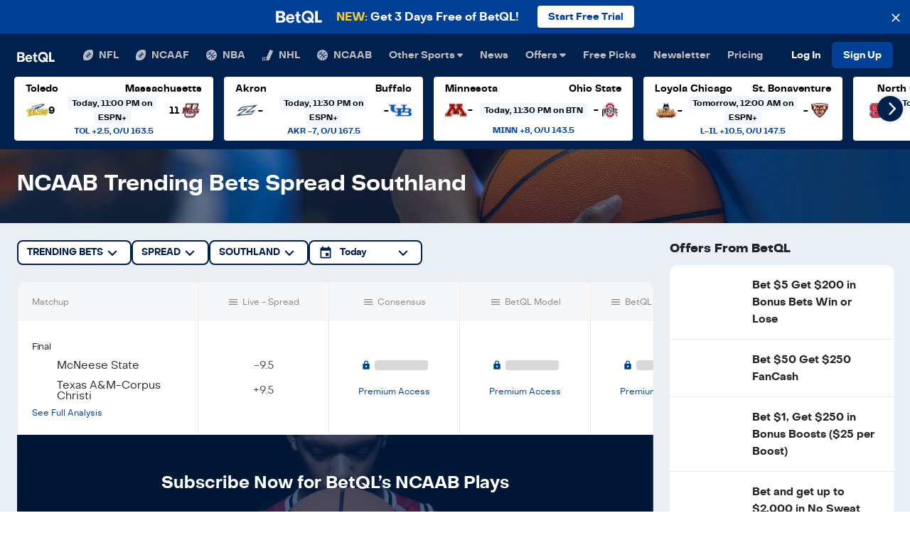

--- FILE ---
content_type: text/html; charset=utf-8
request_url: https://betql.co/ncaab/best-bets/la-liga/southland
body_size: 52369
content:
<!DOCTYPE html><html lang="en" class="h-100 w-100"><head><meta name="description" content="Outsmart the Sportsbook everyday. Proven computer model betting predictions make sports betting easy. Get the best bets today with real-time betting line movement and expert tips."/><meta name="twitter:card" content="summary_large_image"/><meta name="twitter:site" content="@betqlapp"/><meta name="twitter:creator" content="@betqlapp"/><meta property="fb:app_id" content="159390208060520"/><meta property="og:description" content="Outsmart the Sportsbook everyday. Proven computer model betting predictions make sports betting easy. Get the best bets today with real-time betting line movement and expert tips."/><meta property="og:type" content="website"/><meta property="og:locale" content="en_US"/><meta property="og:site_name" content="BetQL"/><meta charSet="utf-8"/><meta name="viewport" content="width=device-width, initial-scale=1, shrink-to-fit=no"/><meta name="theme-color" content="#00214d"/><meta name="format-detection" content="telephone=no"/><title>NCAAB Trending Bets Spread Southland | BetQL</title><meta name="robots" content="noindex,follow"/><meta property="og:title" content="NCAAB Trending Bets Spread Southland | BetQL"/><meta property="og:url" content="https://betql.co/ncaab/best-bets"/><meta property="og:image" content="/og-image.png"/><meta property="og:image:alt" content="BetQL"/><meta name="next-head-count" content="19"/><link rel="shortcut icon" type="image/x-icon" href="/favicon.ico"/><link rel="manifest" href="/manifest.json"/><link rel="preconnect" href="https://api.segment.io"/><link rel="preconnect" href="https://fonts.googleapis.com"/><link rel="preconnect" href="https://secure.quantserve.com"/><link rel="preconnect" href="https://betql-staging.prismic.io"/><link rel="preconnect" href="https://www.google-analytics.com"/><link rel="preconnect" href="https://sb.scorecardresearch.com"/><link rel="preconnect" href="https://connect.facebook.net"/><script src="https://www.dwin1.com/50141.js" type="text/javascript" defer=""></script><script>(function(w,d,s,l,i){w[l]=w[l]||[];w[l].push({'gtm.start':
              new Date().getTime(),event:'gtm.js'});var f=d.getElementsByTagName(s)[0],
              j=d.createElement(s),dl=l!='dataLayer'?'&l='+l:'';j.async=true;j.src=
              'https://www.googletagmanager.com/gtm.js?id='+i+dl;f.parentNode.insertBefore(j,f);
              })(window,document,'script','dataLayer','GTM-N779448');</script><script>function gtag(){dataLayer.push(arguments);}</script><script>// load Branch
              (function(b,r,a,n,c,h,_,s,d,k){if(!b[n]||!b[n]._q){for(;s<_.length;)c(h,_[s++]);d=r.createElement(a);d.async=1;d.src="https://cdn.branch.io/branch-latest.min.js";k=r.getElementsByTagName(a)[0];k.parentNode.insertBefore(d,k);b[n]=h}})(window,document,"script","branch",function(b,r){b[r]=function(){b._q.push([r,arguments])}},{_q:[],_v:1},"addListener applyCode autoAppIndex banner closeBanner closeJourney creditHistory credits data deepview deepviewCta first getCode init link logout redeem referrals removeListener sendSMS setBranchViewData setIdentity track validateCode trackCommerceEvent logEvent disableTracking qrCode".split(" "), 0);
              // init Branch
              branch.init('key_live_nc4Ns231c8kZMxIdIOmyKnfosueyrZ3y');</script><script>!function(){var analytics=window.analytics=window.analytics||[];if(!analytics.initialize)if(analytics.invoked)window.console&&console.error&&console.error("Segment snippet included twice.");else{analytics.invoked=!0;analytics.methods=["trackSubmit","trackClick","trackLink","trackForm","pageview","identify","reset","group","track","ready","alias","debug","page","once","off","on","addSourceMiddleware","addIntegrationMiddleware","setAnonymousId","addDestinationMiddleware"];analytics.factory=function(t){return function(){if(window.analytics.initialized)return window.analytics[t].apply(window.analytics,arguments);var e=Array.prototype.slice.call(arguments);e.unshift(t);analytics.push(e);return analytics}};for(var t=0;t<analytics.methods.length;t++){var key=analytics.methods[t];analytics[key]=analytics.factory(key)}analytics.load=function(key,t){var e=document.createElement("script");e.type="text/javascript";e.async=!0;e.src="https://cdn.segment.com/analytics.js/v1/" + key + "/analytics.min.js";var i=document.getElementsByTagName("script")[0];i.parentNode.insertBefore(e,i);analytics._loadOptions=t};analytics._writeKey="Ul3vpAwmYf7jRw6S7uIUM7VjlYRztExr";;analytics.SNIPPET_VERSION="4.16.0";
analytics.load("Ul3vpAwmYf7jRw6S7uIUM7VjlYRztExr");
analytics.page();
}}();</script><script>(function(c,a){if(!a.__SV){var b=window;try{var d,m,j,k=b.location,f=k.hash;d=function(a,b){return(m=a.match(RegExp(b+"=([^&]*)")))?m[1]:null};f&&d(f,"state")&&(j=JSON.parse(decodeURIComponent(d(f,"state"))),"mpeditor"===j.action&&(b.sessionStorage.setItem("_mpcehash",f),history.replaceState(j.desiredHash||"",c.title,k.pathname+k.search)))}catch(n){}var l,h;window.mixpanel=a;a._i=[];a.init=function(b,d,g){function c(b,i){var a=i.split(".");2==a.length&&(b=b[a[0]],i=a[1]);b[i]=function(){b.push([i].concat(Array.prototype.slice.call(arguments,
                0)))}}var e=a;"undefined"!==typeof g?e=a[g]=[]:g="mixpanel";e.people=e.people||[];e.toString=function(b){var a="mixpanel";"mixpanel"!==g&&(a+="."+g);b||(a+=" (stub)");return a};e.people.toString=function(){return e.toString(1)+".people (stub)"};l="disable time_event track track_pageview track_links track_forms track_with_groups add_group set_group remove_group register register_once alias unregister identify name_tag set_config reset opt_in_tracking opt_out_tracking has_opted_in_tracking has_opted_out_tracking clear_opt_in_out_tracking people.set people.set_once people.unset people.increment people.append people.union people.track_charge people.clear_charges people.delete_user people.remove".split(" ");
                for(h=0;h<l.length;h++)c(e,l[h]);var f="set set_once union unset remove delete".split(" ");e.get_group=function(){function a(c){b[c]=function(){call2_args=arguments;call2=[c].concat(Array.prototype.slice.call(call2_args,0));e.push([d,call2])}}for(var b={},d=["get_group"].concat(Array.prototype.slice.call(arguments,0)),c=0;c<f.length;c++)a(f[c]);return b};a._i.push([b,d,g])};a.__SV=1.2;b=c.createElement("script");b.type="text/javascript";b.async=!0;b.src="undefined"!==typeof MIXPANEL_CUSTOM_LIB_URL?
                MIXPANEL_CUSTOM_LIB_URL:"file:"===c.location.protocol&&"//cdn.mxpnl.com/libs/mixpanel-2-latest.min.js".match(/^\/\//)?"https://cdn.mxpnl.com/libs/mixpanel-2-latest.min.js":"//cdn.mxpnl.com/libs/mixpanel-2-latest.min.js";d=c.getElementsByTagName("script")[0];d.parentNode.insertBefore(b,d)}})(document,window.mixpanel||[]);
                mixpanel.init("cea3485b29560032e48910a736f94812");</script><script>!function(f,b,e,v,n,t,s)
                {if(f.fbq)return;n=f.fbq=function(){n.callMethod?
                n.callMethod.apply(n,arguments):n.queue.push(arguments)};
                if(!f._fbq)f._fbq=n;n.push=n;n.loaded=!0;n.version='2.0';
                n.queue=[];t=b.createElement(e);t.async=!0;
                t.src=v;s=b.getElementsByTagName(e)[0];
                s.parentNode.insertBefore(t,s)}(window, document,'script',
                'https://connect.facebook.net/en_US/fbevents.js');
                fbq('init', '344342939312573');
                fbq('track', 'PageView');</script><script defer="">(function initSib() {
                window.sib = { equeue: [], client_key: "3lnns8w3k3h9m7393gshe" };
                window.sendinblue = {}; for (var j = ['track', 'identify', 'trackLink', 'page'], i = 0; i < j.length; i++) { (function(k) { window.sendinblue[k] = function() { var arg = Array.prototype.slice.call(arguments); (window.sib[k] || function() { var t = {}; t[k] = arg; window.sib.equeue.push(t);})(arg[0], arg[1], arg[2]);};})(j[i]);}var n = document.createElement("script"),i = document.getElementsByTagName("script")[0]; n.type = "text/javascript", n.id = "sendinblue-js", n.async = !0, n.src = "https://sibautomation.com/sa.js?key=" + window.sib.client_key, i.parentNode.insertBefore(n, i), window.sendinblue.page();
            })();</script><script defer="" src="//static.cdn.prismic.io/prismic.js?repo=betql-staging&amp;new=true"></script><script defer="">
              !function(e,t,n,s,u,a){e.twq||(s=e.twq=function(){s.exe?s.exe.apply(s,arguments):s.queue.push(arguments);
              },s.version='1.1',s.queue=[],u=t.createElement(n),u.async=!0,u.src='https://static.ads-twitter.com/uwt.js',
              a=t.getElementsByTagName(n)[0],a.parentNode.insertBefore(u,a))}(window,document,'script');
              twq('config','o7g26');
              </script><style>:root, :host {
  --fa-font-solid: normal 900 1em/1 &#x27;Font Awesome 6 Solid&#x27;;
  --fa-font-regular: normal 400 1em/1 &#x27;Font Awesome 6 Regular&#x27;;
  --fa-font-light: normal 300 1em/1 &#x27;Font Awesome 6 Light&#x27;;
  --fa-font-thin: normal 100 1em/1 &#x27;Font Awesome 6 Thin&#x27;;
  --fa-font-duotone: normal 900 1em/1 &#x27;Font Awesome 6 Duotone&#x27;;
  --fa-font-sharp-solid: normal 900 1em/1 &#x27;Font Awesome 6 Sharp&#x27;;
  --fa-font-sharp-regular: normal 400 1em/1 &#x27;Font Awesome 6 Sharp&#x27;;
  --fa-font-sharp-light: normal 300 1em/1 &#x27;Font Awesome 6 Sharp&#x27;;
  --fa-font-brands: normal 400 1em/1 &#x27;Font Awesome 6 Brands&#x27;; }

svg:not(:root).svg-inline--fa, svg:not(:host).svg-inline--fa {
  overflow: visible;
  box-sizing: content-box; }

.svg-inline--fa {
  display: var(--fa-display, inline-block);
  height: 1em;
  overflow: visible;
  vertical-align: -.125em; }
  .svg-inline--fa.fa-2xs {
    vertical-align: 0.1em; }
  .svg-inline--fa.fa-xs {
    vertical-align: 0em; }
  .svg-inline--fa.fa-sm {
    vertical-align: -0.07143em; }
  .svg-inline--fa.fa-lg {
    vertical-align: -0.2em; }
  .svg-inline--fa.fa-xl {
    vertical-align: -0.25em; }
  .svg-inline--fa.fa-2xl {
    vertical-align: -0.3125em; }
  .svg-inline--fa.fa-pull-left {
    margin-right: var(--fa-pull-margin, 0.3em);
    width: auto; }
  .svg-inline--fa.fa-pull-right {
    margin-left: var(--fa-pull-margin, 0.3em);
    width: auto; }
  .svg-inline--fa.fa-li {
    width: var(--fa-li-width, 2em);
    top: 0.25em; }
  .svg-inline--fa.fa-fw {
    width: var(--fa-fw-width, 1.25em); }

.fa-layers svg.svg-inline--fa {
  bottom: 0;
  left: 0;
  margin: auto;
  position: absolute;
  right: 0;
  top: 0; }

.fa-layers-text, .fa-layers-counter {
  display: inline-block;
  position: absolute;
  text-align: center; }

.fa-layers {
  display: inline-block;
  height: 1em;
  position: relative;
  text-align: center;
  vertical-align: -.125em;
  width: 1em; }
  .fa-layers svg.svg-inline--fa {
    -webkit-transform-origin: center center;
            transform-origin: center center; }

.fa-layers-text {
  left: 50%;
  top: 50%;
  -webkit-transform: translate(-50%, -50%);
          transform: translate(-50%, -50%);
  -webkit-transform-origin: center center;
          transform-origin: center center; }

.fa-layers-counter {
  background-color: var(--fa-counter-background-color, #ff253a);
  border-radius: var(--fa-counter-border-radius, 1em);
  box-sizing: border-box;
  color: var(--fa-inverse, #fff);
  line-height: var(--fa-counter-line-height, 1);
  max-width: var(--fa-counter-max-width, 5em);
  min-width: var(--fa-counter-min-width, 1.5em);
  overflow: hidden;
  padding: var(--fa-counter-padding, 0.25em 0.5em);
  right: var(--fa-right, 0);
  text-overflow: ellipsis;
  top: var(--fa-top, 0);
  -webkit-transform: scale(var(--fa-counter-scale, 0.25));
          transform: scale(var(--fa-counter-scale, 0.25));
  -webkit-transform-origin: top right;
          transform-origin: top right; }

.fa-layers-bottom-right {
  bottom: var(--fa-bottom, 0);
  right: var(--fa-right, 0);
  top: auto;
  -webkit-transform: scale(var(--fa-layers-scale, 0.25));
          transform: scale(var(--fa-layers-scale, 0.25));
  -webkit-transform-origin: bottom right;
          transform-origin: bottom right; }

.fa-layers-bottom-left {
  bottom: var(--fa-bottom, 0);
  left: var(--fa-left, 0);
  right: auto;
  top: auto;
  -webkit-transform: scale(var(--fa-layers-scale, 0.25));
          transform: scale(var(--fa-layers-scale, 0.25));
  -webkit-transform-origin: bottom left;
          transform-origin: bottom left; }

.fa-layers-top-right {
  top: var(--fa-top, 0);
  right: var(--fa-right, 0);
  -webkit-transform: scale(var(--fa-layers-scale, 0.25));
          transform: scale(var(--fa-layers-scale, 0.25));
  -webkit-transform-origin: top right;
          transform-origin: top right; }

.fa-layers-top-left {
  left: var(--fa-left, 0);
  right: auto;
  top: var(--fa-top, 0);
  -webkit-transform: scale(var(--fa-layers-scale, 0.25));
          transform: scale(var(--fa-layers-scale, 0.25));
  -webkit-transform-origin: top left;
          transform-origin: top left; }

.fa-1x {
  font-size: 1em; }

.fa-2x {
  font-size: 2em; }

.fa-3x {
  font-size: 3em; }

.fa-4x {
  font-size: 4em; }

.fa-5x {
  font-size: 5em; }

.fa-6x {
  font-size: 6em; }

.fa-7x {
  font-size: 7em; }

.fa-8x {
  font-size: 8em; }

.fa-9x {
  font-size: 9em; }

.fa-10x {
  font-size: 10em; }

.fa-2xs {
  font-size: 0.625em;
  line-height: 0.1em;
  vertical-align: 0.225em; }

.fa-xs {
  font-size: 0.75em;
  line-height: 0.08333em;
  vertical-align: 0.125em; }

.fa-sm {
  font-size: 0.875em;
  line-height: 0.07143em;
  vertical-align: 0.05357em; }

.fa-lg {
  font-size: 1.25em;
  line-height: 0.05em;
  vertical-align: -0.075em; }

.fa-xl {
  font-size: 1.5em;
  line-height: 0.04167em;
  vertical-align: -0.125em; }

.fa-2xl {
  font-size: 2em;
  line-height: 0.03125em;
  vertical-align: -0.1875em; }

.fa-fw {
  text-align: center;
  width: 1.25em; }

.fa-ul {
  list-style-type: none;
  margin-left: var(--fa-li-margin, 2.5em);
  padding-left: 0; }
  .fa-ul &gt; li {
    position: relative; }

.fa-li {
  left: calc(var(--fa-li-width, 2em) * -1);
  position: absolute;
  text-align: center;
  width: var(--fa-li-width, 2em);
  line-height: inherit; }

.fa-border {
  border-color: var(--fa-border-color, #eee);
  border-radius: var(--fa-border-radius, 0.1em);
  border-style: var(--fa-border-style, solid);
  border-width: var(--fa-border-width, 0.08em);
  padding: var(--fa-border-padding, 0.2em 0.25em 0.15em); }

.fa-pull-left {
  float: left;
  margin-right: var(--fa-pull-margin, 0.3em); }

.fa-pull-right {
  float: right;
  margin-left: var(--fa-pull-margin, 0.3em); }

.fa-beat {
  -webkit-animation-name: fa-beat;
          animation-name: fa-beat;
  -webkit-animation-delay: var(--fa-animation-delay, 0s);
          animation-delay: var(--fa-animation-delay, 0s);
  -webkit-animation-direction: var(--fa-animation-direction, normal);
          animation-direction: var(--fa-animation-direction, normal);
  -webkit-animation-duration: var(--fa-animation-duration, 1s);
          animation-duration: var(--fa-animation-duration, 1s);
  -webkit-animation-iteration-count: var(--fa-animation-iteration-count, infinite);
          animation-iteration-count: var(--fa-animation-iteration-count, infinite);
  -webkit-animation-timing-function: var(--fa-animation-timing, ease-in-out);
          animation-timing-function: var(--fa-animation-timing, ease-in-out); }

.fa-bounce {
  -webkit-animation-name: fa-bounce;
          animation-name: fa-bounce;
  -webkit-animation-delay: var(--fa-animation-delay, 0s);
          animation-delay: var(--fa-animation-delay, 0s);
  -webkit-animation-direction: var(--fa-animation-direction, normal);
          animation-direction: var(--fa-animation-direction, normal);
  -webkit-animation-duration: var(--fa-animation-duration, 1s);
          animation-duration: var(--fa-animation-duration, 1s);
  -webkit-animation-iteration-count: var(--fa-animation-iteration-count, infinite);
          animation-iteration-count: var(--fa-animation-iteration-count, infinite);
  -webkit-animation-timing-function: var(--fa-animation-timing, cubic-bezier(0.28, 0.84, 0.42, 1));
          animation-timing-function: var(--fa-animation-timing, cubic-bezier(0.28, 0.84, 0.42, 1)); }

.fa-fade {
  -webkit-animation-name: fa-fade;
          animation-name: fa-fade;
  -webkit-animation-delay: var(--fa-animation-delay, 0s);
          animation-delay: var(--fa-animation-delay, 0s);
  -webkit-animation-direction: var(--fa-animation-direction, normal);
          animation-direction: var(--fa-animation-direction, normal);
  -webkit-animation-duration: var(--fa-animation-duration, 1s);
          animation-duration: var(--fa-animation-duration, 1s);
  -webkit-animation-iteration-count: var(--fa-animation-iteration-count, infinite);
          animation-iteration-count: var(--fa-animation-iteration-count, infinite);
  -webkit-animation-timing-function: var(--fa-animation-timing, cubic-bezier(0.4, 0, 0.6, 1));
          animation-timing-function: var(--fa-animation-timing, cubic-bezier(0.4, 0, 0.6, 1)); }

.fa-beat-fade {
  -webkit-animation-name: fa-beat-fade;
          animation-name: fa-beat-fade;
  -webkit-animation-delay: var(--fa-animation-delay, 0s);
          animation-delay: var(--fa-animation-delay, 0s);
  -webkit-animation-direction: var(--fa-animation-direction, normal);
          animation-direction: var(--fa-animation-direction, normal);
  -webkit-animation-duration: var(--fa-animation-duration, 1s);
          animation-duration: var(--fa-animation-duration, 1s);
  -webkit-animation-iteration-count: var(--fa-animation-iteration-count, infinite);
          animation-iteration-count: var(--fa-animation-iteration-count, infinite);
  -webkit-animation-timing-function: var(--fa-animation-timing, cubic-bezier(0.4, 0, 0.6, 1));
          animation-timing-function: var(--fa-animation-timing, cubic-bezier(0.4, 0, 0.6, 1)); }

.fa-flip {
  -webkit-animation-name: fa-flip;
          animation-name: fa-flip;
  -webkit-animation-delay: var(--fa-animation-delay, 0s);
          animation-delay: var(--fa-animation-delay, 0s);
  -webkit-animation-direction: var(--fa-animation-direction, normal);
          animation-direction: var(--fa-animation-direction, normal);
  -webkit-animation-duration: var(--fa-animation-duration, 1s);
          animation-duration: var(--fa-animation-duration, 1s);
  -webkit-animation-iteration-count: var(--fa-animation-iteration-count, infinite);
          animation-iteration-count: var(--fa-animation-iteration-count, infinite);
  -webkit-animation-timing-function: var(--fa-animation-timing, ease-in-out);
          animation-timing-function: var(--fa-animation-timing, ease-in-out); }

.fa-shake {
  -webkit-animation-name: fa-shake;
          animation-name: fa-shake;
  -webkit-animation-delay: var(--fa-animation-delay, 0s);
          animation-delay: var(--fa-animation-delay, 0s);
  -webkit-animation-direction: var(--fa-animation-direction, normal);
          animation-direction: var(--fa-animation-direction, normal);
  -webkit-animation-duration: var(--fa-animation-duration, 1s);
          animation-duration: var(--fa-animation-duration, 1s);
  -webkit-animation-iteration-count: var(--fa-animation-iteration-count, infinite);
          animation-iteration-count: var(--fa-animation-iteration-count, infinite);
  -webkit-animation-timing-function: var(--fa-animation-timing, linear);
          animation-timing-function: var(--fa-animation-timing, linear); }

.fa-spin {
  -webkit-animation-name: fa-spin;
          animation-name: fa-spin;
  -webkit-animation-delay: var(--fa-animation-delay, 0s);
          animation-delay: var(--fa-animation-delay, 0s);
  -webkit-animation-direction: var(--fa-animation-direction, normal);
          animation-direction: var(--fa-animation-direction, normal);
  -webkit-animation-duration: var(--fa-animation-duration, 2s);
          animation-duration: var(--fa-animation-duration, 2s);
  -webkit-animation-iteration-count: var(--fa-animation-iteration-count, infinite);
          animation-iteration-count: var(--fa-animation-iteration-count, infinite);
  -webkit-animation-timing-function: var(--fa-animation-timing, linear);
          animation-timing-function: var(--fa-animation-timing, linear); }

.fa-spin-reverse {
  --fa-animation-direction: reverse; }

.fa-pulse,
.fa-spin-pulse {
  -webkit-animation-name: fa-spin;
          animation-name: fa-spin;
  -webkit-animation-direction: var(--fa-animation-direction, normal);
          animation-direction: var(--fa-animation-direction, normal);
  -webkit-animation-duration: var(--fa-animation-duration, 1s);
          animation-duration: var(--fa-animation-duration, 1s);
  -webkit-animation-iteration-count: var(--fa-animation-iteration-count, infinite);
          animation-iteration-count: var(--fa-animation-iteration-count, infinite);
  -webkit-animation-timing-function: var(--fa-animation-timing, steps(8));
          animation-timing-function: var(--fa-animation-timing, steps(8)); }

@media (prefers-reduced-motion: reduce) {
  .fa-beat,
  .fa-bounce,
  .fa-fade,
  .fa-beat-fade,
  .fa-flip,
  .fa-pulse,
  .fa-shake,
  .fa-spin,
  .fa-spin-pulse {
    -webkit-animation-delay: -1ms;
            animation-delay: -1ms;
    -webkit-animation-duration: 1ms;
            animation-duration: 1ms;
    -webkit-animation-iteration-count: 1;
            animation-iteration-count: 1;
    -webkit-transition-delay: 0s;
            transition-delay: 0s;
    -webkit-transition-duration: 0s;
            transition-duration: 0s; } }

@-webkit-keyframes fa-beat {
  0%, 90% {
    -webkit-transform: scale(1);
            transform: scale(1); }
  45% {
    -webkit-transform: scale(var(--fa-beat-scale, 1.25));
            transform: scale(var(--fa-beat-scale, 1.25)); } }

@keyframes fa-beat {
  0%, 90% {
    -webkit-transform: scale(1);
            transform: scale(1); }
  45% {
    -webkit-transform: scale(var(--fa-beat-scale, 1.25));
            transform: scale(var(--fa-beat-scale, 1.25)); } }

@-webkit-keyframes fa-bounce {
  0% {
    -webkit-transform: scale(1, 1) translateY(0);
            transform: scale(1, 1) translateY(0); }
  10% {
    -webkit-transform: scale(var(--fa-bounce-start-scale-x, 1.1), var(--fa-bounce-start-scale-y, 0.9)) translateY(0);
            transform: scale(var(--fa-bounce-start-scale-x, 1.1), var(--fa-bounce-start-scale-y, 0.9)) translateY(0); }
  30% {
    -webkit-transform: scale(var(--fa-bounce-jump-scale-x, 0.9), var(--fa-bounce-jump-scale-y, 1.1)) translateY(var(--fa-bounce-height, -0.5em));
            transform: scale(var(--fa-bounce-jump-scale-x, 0.9), var(--fa-bounce-jump-scale-y, 1.1)) translateY(var(--fa-bounce-height, -0.5em)); }
  50% {
    -webkit-transform: scale(var(--fa-bounce-land-scale-x, 1.05), var(--fa-bounce-land-scale-y, 0.95)) translateY(0);
            transform: scale(var(--fa-bounce-land-scale-x, 1.05), var(--fa-bounce-land-scale-y, 0.95)) translateY(0); }
  57% {
    -webkit-transform: scale(1, 1) translateY(var(--fa-bounce-rebound, -0.125em));
            transform: scale(1, 1) translateY(var(--fa-bounce-rebound, -0.125em)); }
  64% {
    -webkit-transform: scale(1, 1) translateY(0);
            transform: scale(1, 1) translateY(0); }
  100% {
    -webkit-transform: scale(1, 1) translateY(0);
            transform: scale(1, 1) translateY(0); } }

@keyframes fa-bounce {
  0% {
    -webkit-transform: scale(1, 1) translateY(0);
            transform: scale(1, 1) translateY(0); }
  10% {
    -webkit-transform: scale(var(--fa-bounce-start-scale-x, 1.1), var(--fa-bounce-start-scale-y, 0.9)) translateY(0);
            transform: scale(var(--fa-bounce-start-scale-x, 1.1), var(--fa-bounce-start-scale-y, 0.9)) translateY(0); }
  30% {
    -webkit-transform: scale(var(--fa-bounce-jump-scale-x, 0.9), var(--fa-bounce-jump-scale-y, 1.1)) translateY(var(--fa-bounce-height, -0.5em));
            transform: scale(var(--fa-bounce-jump-scale-x, 0.9), var(--fa-bounce-jump-scale-y, 1.1)) translateY(var(--fa-bounce-height, -0.5em)); }
  50% {
    -webkit-transform: scale(var(--fa-bounce-land-scale-x, 1.05), var(--fa-bounce-land-scale-y, 0.95)) translateY(0);
            transform: scale(var(--fa-bounce-land-scale-x, 1.05), var(--fa-bounce-land-scale-y, 0.95)) translateY(0); }
  57% {
    -webkit-transform: scale(1, 1) translateY(var(--fa-bounce-rebound, -0.125em));
            transform: scale(1, 1) translateY(var(--fa-bounce-rebound, -0.125em)); }
  64% {
    -webkit-transform: scale(1, 1) translateY(0);
            transform: scale(1, 1) translateY(0); }
  100% {
    -webkit-transform: scale(1, 1) translateY(0);
            transform: scale(1, 1) translateY(0); } }

@-webkit-keyframes fa-fade {
  50% {
    opacity: var(--fa-fade-opacity, 0.4); } }

@keyframes fa-fade {
  50% {
    opacity: var(--fa-fade-opacity, 0.4); } }

@-webkit-keyframes fa-beat-fade {
  0%, 100% {
    opacity: var(--fa-beat-fade-opacity, 0.4);
    -webkit-transform: scale(1);
            transform: scale(1); }
  50% {
    opacity: 1;
    -webkit-transform: scale(var(--fa-beat-fade-scale, 1.125));
            transform: scale(var(--fa-beat-fade-scale, 1.125)); } }

@keyframes fa-beat-fade {
  0%, 100% {
    opacity: var(--fa-beat-fade-opacity, 0.4);
    -webkit-transform: scale(1);
            transform: scale(1); }
  50% {
    opacity: 1;
    -webkit-transform: scale(var(--fa-beat-fade-scale, 1.125));
            transform: scale(var(--fa-beat-fade-scale, 1.125)); } }

@-webkit-keyframes fa-flip {
  50% {
    -webkit-transform: rotate3d(var(--fa-flip-x, 0), var(--fa-flip-y, 1), var(--fa-flip-z, 0), var(--fa-flip-angle, -180deg));
            transform: rotate3d(var(--fa-flip-x, 0), var(--fa-flip-y, 1), var(--fa-flip-z, 0), var(--fa-flip-angle, -180deg)); } }

@keyframes fa-flip {
  50% {
    -webkit-transform: rotate3d(var(--fa-flip-x, 0), var(--fa-flip-y, 1), var(--fa-flip-z, 0), var(--fa-flip-angle, -180deg));
            transform: rotate3d(var(--fa-flip-x, 0), var(--fa-flip-y, 1), var(--fa-flip-z, 0), var(--fa-flip-angle, -180deg)); } }

@-webkit-keyframes fa-shake {
  0% {
    -webkit-transform: rotate(-15deg);
            transform: rotate(-15deg); }
  4% {
    -webkit-transform: rotate(15deg);
            transform: rotate(15deg); }
  8%, 24% {
    -webkit-transform: rotate(-18deg);
            transform: rotate(-18deg); }
  12%, 28% {
    -webkit-transform: rotate(18deg);
            transform: rotate(18deg); }
  16% {
    -webkit-transform: rotate(-22deg);
            transform: rotate(-22deg); }
  20% {
    -webkit-transform: rotate(22deg);
            transform: rotate(22deg); }
  32% {
    -webkit-transform: rotate(-12deg);
            transform: rotate(-12deg); }
  36% {
    -webkit-transform: rotate(12deg);
            transform: rotate(12deg); }
  40%, 100% {
    -webkit-transform: rotate(0deg);
            transform: rotate(0deg); } }

@keyframes fa-shake {
  0% {
    -webkit-transform: rotate(-15deg);
            transform: rotate(-15deg); }
  4% {
    -webkit-transform: rotate(15deg);
            transform: rotate(15deg); }
  8%, 24% {
    -webkit-transform: rotate(-18deg);
            transform: rotate(-18deg); }
  12%, 28% {
    -webkit-transform: rotate(18deg);
            transform: rotate(18deg); }
  16% {
    -webkit-transform: rotate(-22deg);
            transform: rotate(-22deg); }
  20% {
    -webkit-transform: rotate(22deg);
            transform: rotate(22deg); }
  32% {
    -webkit-transform: rotate(-12deg);
            transform: rotate(-12deg); }
  36% {
    -webkit-transform: rotate(12deg);
            transform: rotate(12deg); }
  40%, 100% {
    -webkit-transform: rotate(0deg);
            transform: rotate(0deg); } }

@-webkit-keyframes fa-spin {
  0% {
    -webkit-transform: rotate(0deg);
            transform: rotate(0deg); }
  100% {
    -webkit-transform: rotate(360deg);
            transform: rotate(360deg); } }

@keyframes fa-spin {
  0% {
    -webkit-transform: rotate(0deg);
            transform: rotate(0deg); }
  100% {
    -webkit-transform: rotate(360deg);
            transform: rotate(360deg); } }

.fa-rotate-90 {
  -webkit-transform: rotate(90deg);
          transform: rotate(90deg); }

.fa-rotate-180 {
  -webkit-transform: rotate(180deg);
          transform: rotate(180deg); }

.fa-rotate-270 {
  -webkit-transform: rotate(270deg);
          transform: rotate(270deg); }

.fa-flip-horizontal {
  -webkit-transform: scale(-1, 1);
          transform: scale(-1, 1); }

.fa-flip-vertical {
  -webkit-transform: scale(1, -1);
          transform: scale(1, -1); }

.fa-flip-both,
.fa-flip-horizontal.fa-flip-vertical {
  -webkit-transform: scale(-1, -1);
          transform: scale(-1, -1); }

.fa-rotate-by {
  -webkit-transform: rotate(var(--fa-rotate-angle, none));
          transform: rotate(var(--fa-rotate-angle, none)); }

.fa-stack {
  display: inline-block;
  vertical-align: middle;
  height: 2em;
  position: relative;
  width: 2.5em; }

.fa-stack-1x,
.fa-stack-2x {
  bottom: 0;
  left: 0;
  margin: auto;
  position: absolute;
  right: 0;
  top: 0;
  z-index: var(--fa-stack-z-index, auto); }

.svg-inline--fa.fa-stack-1x {
  height: 1em;
  width: 1.25em; }

.svg-inline--fa.fa-stack-2x {
  height: 2em;
  width: 2.5em; }

.fa-inverse {
  color: var(--fa-inverse, #fff); }

.sr-only,
.fa-sr-only {
  position: absolute;
  width: 1px;
  height: 1px;
  padding: 0;
  margin: -1px;
  overflow: hidden;
  clip: rect(0, 0, 0, 0);
  white-space: nowrap;
  border-width: 0; }

.sr-only-focusable:not(:focus),
.fa-sr-only-focusable:not(:focus) {
  position: absolute;
  width: 1px;
  height: 1px;
  padding: 0;
  margin: -1px;
  overflow: hidden;
  clip: rect(0, 0, 0, 0);
  white-space: nowrap;
  border-width: 0; }

.svg-inline--fa .fa-primary {
  fill: var(--fa-primary-color, currentColor);
  opacity: var(--fa-primary-opacity, 1); }

.svg-inline--fa .fa-secondary {
  fill: var(--fa-secondary-color, currentColor);
  opacity: var(--fa-secondary-opacity, 0.4); }

.svg-inline--fa.fa-swap-opacity .fa-primary {
  opacity: var(--fa-secondary-opacity, 0.4); }

.svg-inline--fa.fa-swap-opacity .fa-secondary {
  opacity: var(--fa-primary-opacity, 1); }

.svg-inline--fa mask .fa-primary,
.svg-inline--fa mask .fa-secondary {
  fill: black; }

.fad.fa-inverse,
.fa-duotone.fa-inverse {
  color: var(--fa-inverse, #fff); }
</style><script defer="">!function(){var e=window.AdvertiserMaxTrack=window.AdvertiserMaxTrack||[];
              if(e.invoked)window.console&&console.error&&console.error("FlexOffers library was included more than once.");
              else{e.invoked=!0,e.methods=["init","getClick","track"],e.factory=function(r){return function(){var t=Array.prototype.slice.call(arguments);
              return t.unshift(r),e.push(t),e}};for(var r=0;r<e.methods.length;r++){var t=e.methods[r];e[t]=e.factory(t)}e.init=function(r){var t=document.createElement("script");t.type="text/javascript",t.async=!0,t.src="https://advertisermax.flexoffers.com/vendors/advertisermax/advertisermax.tracking.lib.js";
              var n=document.getElementsByTagName("script")[0];n.parentNode.insertBefore(t,n),e.advertiserId=r}}}();
              AdvertiserMaxTrack.init("d4c374e6-862f-4ebd-83cc-d5129ffd9ab1");
              AdvertiserMaxTrack.getClick();
              </script><noscript data-n-css=""></noscript><script defer="" nomodule="" src="/_next/static/chunks/polyfills-c67a75d1b6f99dc8.js"></script><script src="/_next/static/chunks/webpack-bb68d41e990212b2.js" defer=""></script><script src="/_next/static/chunks/framework-b78bc773b89d3272.js" defer=""></script><script src="/_next/static/chunks/main-62f178bde2ecce0b.js" defer=""></script><script src="/_next/static/chunks/pages/_app-edc487ba611c04b2.js" defer=""></script><script src="/_next/static/chunks/8570-ca8296de6d872c30.js" defer=""></script><script src="/_next/static/chunks/5132-e7046e9da7775c52.js" defer=""></script><script src="/_next/static/chunks/4742-9905a7dc62a37701.js" defer=""></script><script src="/_next/static/chunks/4390-0ad64374127be351.js" defer=""></script><script src="/_next/static/chunks/8591-d21453352e011f8c.js" defer=""></script><script src="/_next/static/chunks/6451-80f5af91951508b8.js" defer=""></script><script src="/_next/static/chunks/5452-7cd9d06c075242e3.js" defer=""></script><script src="/_next/static/chunks/pages/%5Bsport%5D/%5B...page%5D-bc2f0f80a3ae67aa.js" defer=""></script><script src="/_next/static/9d70124782b7b2fa2af3683ea2923beda8771f49/_buildManifest.js" defer=""></script><script src="/_next/static/9d70124782b7b2fa2af3683ea2923beda8771f49/_ssgManifest.js" defer=""></script><style id="__jsx-8bd1a68c407fcd77">@font-face{font-family:"Object Sans";src:url("/fonts/objectsans-regular-webfont.woff")format("woff");font-weight:normal;font-style:normal;font-display:swap}@font-face{font-family:"Object Sans";src:url("/fonts/objectsans-slanted-webfont.woff")format("woff");font-weight:normal;font-style:italic;font-display:swap}@font-face{font-family:"Object Sans";src:url("/fonts/objectsans-bold-webfont.woff")format("woff");font-weight:bold;font-style:normal;font-display:swap}@font-face{font-family:"Object Sans";src:url("/fonts/objectsans-boldslanted-webfont.woff")format("woff");font-weight:bold;font-style:italic;font-display:swap}@font-face{font-family:"Object Sans";src:url("/fonts/objectsans-heavy-webfont.woff")format("woff");font-weight:900;font-style:normal;font-display:swap}@font-face{font-family:"Object Sans";src:url("/fonts/objectsans-heavyslanted-webfont.woff")format("woff");font-weight:900;font-style:italic;font-display:swap}@font-face{font-family:"Telegraf";src:url("/fonts/telegraf-regular-webfont.woff")format("woff");font-weight:normal;font-style:normal;font-display:swap}@font-face{font-family:"Telegraf";src:url("/fonts/telegraf-bold-webfont.woff")format("woff");font-weight:bold;font-style:normal;font-display:swap}@font-face{font-family:"Telegraf";src:url("/fonts/telegraf-ultrabold-webfont.woff")format("woff");font-weight:900;font-style:normal;font-display:swap}*,*::before,*::after{-webkit-box-sizing:border-box;-moz-box-sizing:border-box;box-sizing:border-box}html{font-family:sans-serif;line-height:1.15;-webkit-text-size-adjust:100%;-webkit-tap-highlight-color:rgba(0,0,0,0)}article,aside,figcaption,figure,footer,header,hgroup,main,nav,section{display:block}body{margin:0;font-family:"Object Sans",sans-serif;font-size:1rem;font-weight:400;line-height:1.5;color:#212529;text-align:left;background-color:#fff}[tabindex="-1"]:focus:not(:focus-visible){outline:0!important}hr{-webkit-box-sizing:content-box;-moz-box-sizing:content-box;box-sizing:content-box;height:0;overflow:visible}h1,h2,h3,h4,h5,h6{margin-top:0;margin-bottom:.5rem}p{margin-top:0;margin-bottom:1rem}abbr[title],abbr[data-original-title]{text-decoration:underline;-webkit-text-decoration:underline dotted;-moz-text-decoration:underline dotted;text-decoration:underline dotted;cursor:help;border-bottom:0;-webkit-text-decoration-skip-ink:none;text-decoration-skip-ink:none}address{margin-bottom:1rem;font-style:normal;line-height:inherit}ol,ul,dl{margin-top:0;margin-bottom:1rem}ol ol,ul ul,ol ul,ul ol{margin-bottom:0}dt{font-weight:700}dd{margin-bottom:.5rem;margin-left:0}blockquote{margin:0 0 1rem}b,strong{font-weight:bolder}small{font-size:80%}sub,sup{position:relative;font-size:75%;line-height:0;vertical-align:baseline}sub{bottom:-.25em}sup{top:-.5em}a{color:#004198;text-decoration:none;background-color:rgba(0,0,0,0)}a:hover{color:#00204c;text-decoration:underline}a:not([href]):not([class]){color:inherit;text-decoration:none}a:not([href]):not([class]):hover{color:inherit;text-decoration:none}pre,code,kbd,samp{font-family:SFMono-Regular,Menlo,Monaco,Consolas,"Liberation Mono","Courier New",monospace;font-size:1em}pre{margin-top:0;margin-bottom:1rem;overflow:auto;-ms-overflow-style:scrollbar}figure{margin:0 0 1rem}img{vertical-align:middle;border-style:none}svg{overflow:hidden;vertical-align:middle}table{border-collapse:collapse}caption{padding-top:.75rem;padding-bottom:.75rem;color:#6c757d;text-align:left;caption-side:bottom}th{text-align:inherit;text-align:-webkit-match-parent}label{display:inline-block;margin-bottom:.5rem}button{-webkit-border-radius:0;-moz-border-radius:0;border-radius:0}button:focus:not(:focus-visible){outline:0}input,button,select,optgroup,textarea{margin:0;font-family:inherit;font-size:inherit;line-height:inherit}button,input{overflow:visible}button,select{text-transform:none}[role=button]{cursor:pointer}select{word-wrap:normal}button,[type=button],[type=reset],[type=submit]{-webkit-appearance:button}button:not(:disabled),[type=button]:not(:disabled),[type=reset]:not(:disabled),[type=submit]:not(:disabled){cursor:pointer}button::-moz-focus-inner,[type=button]::-moz-focus-inner,[type=reset]::-moz-focus-inner,[type=submit]::-moz-focus-inner{padding:0;border-style:none}input[type=radio],input[type=checkbox]{-webkit-box-sizing:border-box;-moz-box-sizing:border-box;box-sizing:border-box;padding:0}textarea{overflow:auto;resize:vertical}fieldset{min-width:0;padding:0;margin:0;border:0}legend{display:block;width:100%;max-width:100%;padding:0;margin-bottom:.5rem;font-size:1.5rem;line-height:inherit;color:inherit;white-space:normal}progress{vertical-align:baseline}[type=number]::-webkit-inner-spin-button,[type=number]::-webkit-outer-spin-button{height:auto}[type=search]{outline-offset:-2px;-webkit-appearance:none}[type=search]::-webkit-search-decoration{-webkit-appearance:none}::-webkit-file-upload-button{font:inherit;-webkit-appearance:button}output{display:inline-block}summary{display:list-item;cursor:pointer}template{display:none}[hidden]{display:none!important}.container,.container-fluid,.container-xl,.container-lg,.container-md,.container-sm{width:100%;padding-right:15px;padding-left:15px;margin-right:auto;margin-left:auto}@media(min-width:576px){.container-sm,.container{max-width:540px}}@media(min-width:768px){.container-md,.container-sm,.container{max-width:720px}}@media(min-width:992px){.container-lg,.container-md,.container-sm,.container{max-width:960px}}@media(min-width:1200px){.container-xl,.container-lg,.container-md,.container-sm,.container{max-width:1140px}}.row{display:-webkit-box;display:-webkit-flex;display:-moz-box;display:-ms-flexbox;display:flex;-webkit-flex-wrap:wrap;-ms-flex-wrap:wrap;flex-wrap:wrap;margin-right:-15px;margin-left:-15px}.no-gutters{margin-right:0;margin-left:0}.no-gutters>.col,.no-gutters>[class*=col-]{padding-right:0;padding-left:0}.col-xl,.col-xl-auto,.col-xl-12,.col-xl-11,.col-xl-10,.col-xl-9,.col-xl-8,.col-xl-7,.col-xl-6,.col-xl-5,.col-xl-4,.col-xl-3,.col-xl-2,.col-xl-1,.col-lg,.col-lg-auto,.col-lg-12,.col-lg-11,.col-lg-10,.col-lg-9,.col-lg-8,.col-lg-7,.col-lg-6,.col-lg-5,.col-lg-4,.col-lg-3,.col-lg-2,.col-lg-1,.col-md,.col-md-auto,.col-md-12,.col-md-11,.col-md-10,.col-md-9,.col-md-8,.col-md-7,.col-md-6,.col-md-5,.col-md-4,.col-md-3,.col-md-2,.col-md-1,.col-sm,.col-sm-auto,.col-sm-12,.col-sm-11,.col-sm-10,.col-sm-9,.col-sm-8,.col-sm-7,.col-sm-6,.col-sm-5,.col-sm-4,.col-sm-3,.col-sm-2,.col-sm-1,.col,.col-auto,.col-12,.col-11,.col-10,.col-9,.col-8,.col-7,.col-6,.col-5,.col-4,.col-3,.col-2,.col-1{position:relative;width:100%;padding-right:15px;padding-left:15px}.col{-webkit-flex-basis:0;-ms-flex-preferred-size:0;flex-basis:0;-webkit-box-flex:1;-webkit-flex-grow:1;-moz-box-flex:1;-ms-flex-positive:1;flex-grow:1;max-width:100%}.row-cols-1>*{-webkit-box-flex:0;-webkit-flex:0 0 100%;-moz-box-flex:0;-ms-flex:0 0 100%;flex:0 0 100%;max-width:100%}.row-cols-2>*{-webkit-box-flex:0;-webkit-flex:0 0 50%;-moz-box-flex:0;-ms-flex:0 0 50%;flex:0 0 50%;max-width:50%}.row-cols-3>*{-webkit-box-flex:0;-webkit-flex:0 0 33.3333333333%;-moz-box-flex:0;-ms-flex:0 0 33.3333333333%;flex:0 0 33.3333333333%;max-width:33.3333333333%}.row-cols-4>*{-webkit-box-flex:0;-webkit-flex:0 0 25%;-moz-box-flex:0;-ms-flex:0 0 25%;flex:0 0 25%;max-width:25%}.row-cols-5>*{-webkit-box-flex:0;-webkit-flex:0 0 20%;-moz-box-flex:0;-ms-flex:0 0 20%;flex:0 0 20%;max-width:20%}.row-cols-6>*{-webkit-box-flex:0;-webkit-flex:0 0 16.6666666667%;-moz-box-flex:0;-ms-flex:0 0 16.6666666667%;flex:0 0 16.6666666667%;max-width:16.6666666667%}.col-auto{-webkit-box-flex:0;-webkit-flex:0 0 auto;-moz-box-flex:0;-ms-flex:0 0 auto;flex:0 0 auto;width:auto;max-width:100%}.col-1{-webkit-box-flex:0;-webkit-flex:0 0 8.33333333%;-moz-box-flex:0;-ms-flex:0 0 8.33333333%;flex:0 0 8.33333333%;max-width:8.33333333%}.col-2{-webkit-box-flex:0;-webkit-flex:0 0 16.66666667%;-moz-box-flex:0;-ms-flex:0 0 16.66666667%;flex:0 0 16.66666667%;max-width:16.66666667%}.col-3{-webkit-box-flex:0;-webkit-flex:0 0 25%;-moz-box-flex:0;-ms-flex:0 0 25%;flex:0 0 25%;max-width:25%}.col-4{-webkit-box-flex:0;-webkit-flex:0 0 33.33333333%;-moz-box-flex:0;-ms-flex:0 0 33.33333333%;flex:0 0 33.33333333%;max-width:33.33333333%}.col-5{-webkit-box-flex:0;-webkit-flex:0 0 41.66666667%;-moz-box-flex:0;-ms-flex:0 0 41.66666667%;flex:0 0 41.66666667%;max-width:41.66666667%}.col-6{-webkit-box-flex:0;-webkit-flex:0 0 50%;-moz-box-flex:0;-ms-flex:0 0 50%;flex:0 0 50%;max-width:50%}.col-7{-webkit-box-flex:0;-webkit-flex:0 0 58.33333333%;-moz-box-flex:0;-ms-flex:0 0 58.33333333%;flex:0 0 58.33333333%;max-width:58.33333333%}.col-8{-webkit-box-flex:0;-webkit-flex:0 0 66.66666667%;-moz-box-flex:0;-ms-flex:0 0 66.66666667%;flex:0 0 66.66666667%;max-width:66.66666667%}.col-9{-webkit-box-flex:0;-webkit-flex:0 0 75%;-moz-box-flex:0;-ms-flex:0 0 75%;flex:0 0 75%;max-width:75%}.col-10{-webkit-box-flex:0;-webkit-flex:0 0 83.33333333%;-moz-box-flex:0;-ms-flex:0 0 83.33333333%;flex:0 0 83.33333333%;max-width:83.33333333%}.col-11{-webkit-box-flex:0;-webkit-flex:0 0 91.66666667%;-moz-box-flex:0;-ms-flex:0 0 91.66666667%;flex:0 0 91.66666667%;max-width:91.66666667%}.col-12{-webkit-box-flex:0;-webkit-flex:0 0 100%;-moz-box-flex:0;-ms-flex:0 0 100%;flex:0 0 100%;max-width:100%}.order-first{-webkit-box-ordinal-group:0;-webkit-order:-1;-moz-box-ordinal-group:0;-ms-flex-order:-1;order:-1}.order-last{-webkit-box-ordinal-group:14;-webkit-order:13;-moz-box-ordinal-group:14;-ms-flex-order:13;order:13}.order-0{-webkit-box-ordinal-group:1;-webkit-order:0;-moz-box-ordinal-group:1;-ms-flex-order:0;order:0}.order-1{-webkit-box-ordinal-group:2;-webkit-order:1;-moz-box-ordinal-group:2;-ms-flex-order:1;order:1}.order-2{-webkit-box-ordinal-group:3;-webkit-order:2;-moz-box-ordinal-group:3;-ms-flex-order:2;order:2}.order-3{-webkit-box-ordinal-group:4;-webkit-order:3;-moz-box-ordinal-group:4;-ms-flex-order:3;order:3}.order-4{-webkit-box-ordinal-group:5;-webkit-order:4;-moz-box-ordinal-group:5;-ms-flex-order:4;order:4}.order-5{-webkit-box-ordinal-group:6;-webkit-order:5;-moz-box-ordinal-group:6;-ms-flex-order:5;order:5}.order-6{-webkit-box-ordinal-group:7;-webkit-order:6;-moz-box-ordinal-group:7;-ms-flex-order:6;order:6}.order-7{-webkit-box-ordinal-group:8;-webkit-order:7;-moz-box-ordinal-group:8;-ms-flex-order:7;order:7}.order-8{-webkit-box-ordinal-group:9;-webkit-order:8;-moz-box-ordinal-group:9;-ms-flex-order:8;order:8}.order-9{-webkit-box-ordinal-group:10;-webkit-order:9;-moz-box-ordinal-group:10;-ms-flex-order:9;order:9}.order-10{-webkit-box-ordinal-group:11;-webkit-order:10;-moz-box-ordinal-group:11;-ms-flex-order:10;order:10}.order-11{-webkit-box-ordinal-group:12;-webkit-order:11;-moz-box-ordinal-group:12;-ms-flex-order:11;order:11}.order-12{-webkit-box-ordinal-group:13;-webkit-order:12;-moz-box-ordinal-group:13;-ms-flex-order:12;order:12}.offset-1{margin-left:8.33333333%}.offset-2{margin-left:16.66666667%}.offset-3{margin-left:25%}.offset-4{margin-left:33.33333333%}.offset-5{margin-left:41.66666667%}.offset-6{margin-left:50%}.offset-7{margin-left:58.33333333%}.offset-8{margin-left:66.66666667%}.offset-9{margin-left:75%}.offset-10{margin-left:83.33333333%}.offset-11{margin-left:91.66666667%}@media(min-width:576px){.col-sm{-webkit-flex-basis:0;-ms-flex-preferred-size:0;flex-basis:0;-webkit-box-flex:1;-webkit-flex-grow:1;-moz-box-flex:1;-ms-flex-positive:1;flex-grow:1;max-width:100%}.row-cols-sm-1>*{-webkit-box-flex:0;-webkit-flex:0 0 100%;-moz-box-flex:0;-ms-flex:0 0 100%;flex:0 0 100%;max-width:100%}.row-cols-sm-2>*{-webkit-box-flex:0;-webkit-flex:0 0 50%;-moz-box-flex:0;-ms-flex:0 0 50%;flex:0 0 50%;max-width:50%}.row-cols-sm-3>*{-webkit-box-flex:0;-webkit-flex:0 0 33.3333333333%;-moz-box-flex:0;-ms-flex:0 0 33.3333333333%;flex:0 0 33.3333333333%;max-width:33.3333333333%}.row-cols-sm-4>*{-webkit-box-flex:0;-webkit-flex:0 0 25%;-moz-box-flex:0;-ms-flex:0 0 25%;flex:0 0 25%;max-width:25%}.row-cols-sm-5>*{-webkit-box-flex:0;-webkit-flex:0 0 20%;-moz-box-flex:0;-ms-flex:0 0 20%;flex:0 0 20%;max-width:20%}.row-cols-sm-6>*{-webkit-box-flex:0;-webkit-flex:0 0 16.6666666667%;-moz-box-flex:0;-ms-flex:0 0 16.6666666667%;flex:0 0 16.6666666667%;max-width:16.6666666667%}.col-sm-auto{-webkit-box-flex:0;-webkit-flex:0 0 auto;-moz-box-flex:0;-ms-flex:0 0 auto;flex:0 0 auto;width:auto;max-width:100%}.col-sm-1{-webkit-box-flex:0;-webkit-flex:0 0 8.33333333%;-moz-box-flex:0;-ms-flex:0 0 8.33333333%;flex:0 0 8.33333333%;max-width:8.33333333%}.col-sm-2{-webkit-box-flex:0;-webkit-flex:0 0 16.66666667%;-moz-box-flex:0;-ms-flex:0 0 16.66666667%;flex:0 0 16.66666667%;max-width:16.66666667%}.col-sm-3{-webkit-box-flex:0;-webkit-flex:0 0 25%;-moz-box-flex:0;-ms-flex:0 0 25%;flex:0 0 25%;max-width:25%}.col-sm-4{-webkit-box-flex:0;-webkit-flex:0 0 33.33333333%;-moz-box-flex:0;-ms-flex:0 0 33.33333333%;flex:0 0 33.33333333%;max-width:33.33333333%}.col-sm-5{-webkit-box-flex:0;-webkit-flex:0 0 41.66666667%;-moz-box-flex:0;-ms-flex:0 0 41.66666667%;flex:0 0 41.66666667%;max-width:41.66666667%}.col-sm-6{-webkit-box-flex:0;-webkit-flex:0 0 50%;-moz-box-flex:0;-ms-flex:0 0 50%;flex:0 0 50%;max-width:50%}.col-sm-7{-webkit-box-flex:0;-webkit-flex:0 0 58.33333333%;-moz-box-flex:0;-ms-flex:0 0 58.33333333%;flex:0 0 58.33333333%;max-width:58.33333333%}.col-sm-8{-webkit-box-flex:0;-webkit-flex:0 0 66.66666667%;-moz-box-flex:0;-ms-flex:0 0 66.66666667%;flex:0 0 66.66666667%;max-width:66.66666667%}.col-sm-9{-webkit-box-flex:0;-webkit-flex:0 0 75%;-moz-box-flex:0;-ms-flex:0 0 75%;flex:0 0 75%;max-width:75%}.col-sm-10{-webkit-box-flex:0;-webkit-flex:0 0 83.33333333%;-moz-box-flex:0;-ms-flex:0 0 83.33333333%;flex:0 0 83.33333333%;max-width:83.33333333%}.col-sm-11{-webkit-box-flex:0;-webkit-flex:0 0 91.66666667%;-moz-box-flex:0;-ms-flex:0 0 91.66666667%;flex:0 0 91.66666667%;max-width:91.66666667%}.col-sm-12{-webkit-box-flex:0;-webkit-flex:0 0 100%;-moz-box-flex:0;-ms-flex:0 0 100%;flex:0 0 100%;max-width:100%}.order-sm-first{-webkit-box-ordinal-group:0;-webkit-order:-1;-moz-box-ordinal-group:0;-ms-flex-order:-1;order:-1}.order-sm-last{-webkit-box-ordinal-group:14;-webkit-order:13;-moz-box-ordinal-group:14;-ms-flex-order:13;order:13}.order-sm-0{-webkit-box-ordinal-group:1;-webkit-order:0;-moz-box-ordinal-group:1;-ms-flex-order:0;order:0}.order-sm-1{-webkit-box-ordinal-group:2;-webkit-order:1;-moz-box-ordinal-group:2;-ms-flex-order:1;order:1}.order-sm-2{-webkit-box-ordinal-group:3;-webkit-order:2;-moz-box-ordinal-group:3;-ms-flex-order:2;order:2}.order-sm-3{-webkit-box-ordinal-group:4;-webkit-order:3;-moz-box-ordinal-group:4;-ms-flex-order:3;order:3}.order-sm-4{-webkit-box-ordinal-group:5;-webkit-order:4;-moz-box-ordinal-group:5;-ms-flex-order:4;order:4}.order-sm-5{-webkit-box-ordinal-group:6;-webkit-order:5;-moz-box-ordinal-group:6;-ms-flex-order:5;order:5}.order-sm-6{-webkit-box-ordinal-group:7;-webkit-order:6;-moz-box-ordinal-group:7;-ms-flex-order:6;order:6}.order-sm-7{-webkit-box-ordinal-group:8;-webkit-order:7;-moz-box-ordinal-group:8;-ms-flex-order:7;order:7}.order-sm-8{-webkit-box-ordinal-group:9;-webkit-order:8;-moz-box-ordinal-group:9;-ms-flex-order:8;order:8}.order-sm-9{-webkit-box-ordinal-group:10;-webkit-order:9;-moz-box-ordinal-group:10;-ms-flex-order:9;order:9}.order-sm-10{-webkit-box-ordinal-group:11;-webkit-order:10;-moz-box-ordinal-group:11;-ms-flex-order:10;order:10}.order-sm-11{-webkit-box-ordinal-group:12;-webkit-order:11;-moz-box-ordinal-group:12;-ms-flex-order:11;order:11}.order-sm-12{-webkit-box-ordinal-group:13;-webkit-order:12;-moz-box-ordinal-group:13;-ms-flex-order:12;order:12}.offset-sm-0{margin-left:0}.offset-sm-1{margin-left:8.33333333%}.offset-sm-2{margin-left:16.66666667%}.offset-sm-3{margin-left:25%}.offset-sm-4{margin-left:33.33333333%}.offset-sm-5{margin-left:41.66666667%}.offset-sm-6{margin-left:50%}.offset-sm-7{margin-left:58.33333333%}.offset-sm-8{margin-left:66.66666667%}.offset-sm-9{margin-left:75%}.offset-sm-10{margin-left:83.33333333%}.offset-sm-11{margin-left:91.66666667%}}@media(min-width:768px){.col-md{-webkit-flex-basis:0;-ms-flex-preferred-size:0;flex-basis:0;-webkit-box-flex:1;-webkit-flex-grow:1;-moz-box-flex:1;-ms-flex-positive:1;flex-grow:1;max-width:100%}.row-cols-md-1>*{-webkit-box-flex:0;-webkit-flex:0 0 100%;-moz-box-flex:0;-ms-flex:0 0 100%;flex:0 0 100%;max-width:100%}.row-cols-md-2>*{-webkit-box-flex:0;-webkit-flex:0 0 50%;-moz-box-flex:0;-ms-flex:0 0 50%;flex:0 0 50%;max-width:50%}.row-cols-md-3>*{-webkit-box-flex:0;-webkit-flex:0 0 33.3333333333%;-moz-box-flex:0;-ms-flex:0 0 33.3333333333%;flex:0 0 33.3333333333%;max-width:33.3333333333%}.row-cols-md-4>*{-webkit-box-flex:0;-webkit-flex:0 0 25%;-moz-box-flex:0;-ms-flex:0 0 25%;flex:0 0 25%;max-width:25%}.row-cols-md-5>*{-webkit-box-flex:0;-webkit-flex:0 0 20%;-moz-box-flex:0;-ms-flex:0 0 20%;flex:0 0 20%;max-width:20%}.row-cols-md-6>*{-webkit-box-flex:0;-webkit-flex:0 0 16.6666666667%;-moz-box-flex:0;-ms-flex:0 0 16.6666666667%;flex:0 0 16.6666666667%;max-width:16.6666666667%}.col-md-auto{-webkit-box-flex:0;-webkit-flex:0 0 auto;-moz-box-flex:0;-ms-flex:0 0 auto;flex:0 0 auto;width:auto;max-width:100%}.col-md-1{-webkit-box-flex:0;-webkit-flex:0 0 8.33333333%;-moz-box-flex:0;-ms-flex:0 0 8.33333333%;flex:0 0 8.33333333%;max-width:8.33333333%}.col-md-2{-webkit-box-flex:0;-webkit-flex:0 0 16.66666667%;-moz-box-flex:0;-ms-flex:0 0 16.66666667%;flex:0 0 16.66666667%;max-width:16.66666667%}.col-md-3{-webkit-box-flex:0;-webkit-flex:0 0 25%;-moz-box-flex:0;-ms-flex:0 0 25%;flex:0 0 25%;max-width:25%}.col-md-4{-webkit-box-flex:0;-webkit-flex:0 0 33.33333333%;-moz-box-flex:0;-ms-flex:0 0 33.33333333%;flex:0 0 33.33333333%;max-width:33.33333333%}.col-md-5{-webkit-box-flex:0;-webkit-flex:0 0 41.66666667%;-moz-box-flex:0;-ms-flex:0 0 41.66666667%;flex:0 0 41.66666667%;max-width:41.66666667%}.col-md-6{-webkit-box-flex:0;-webkit-flex:0 0 50%;-moz-box-flex:0;-ms-flex:0 0 50%;flex:0 0 50%;max-width:50%}.col-md-7{-webkit-box-flex:0;-webkit-flex:0 0 58.33333333%;-moz-box-flex:0;-ms-flex:0 0 58.33333333%;flex:0 0 58.33333333%;max-width:58.33333333%}.col-md-8{-webkit-box-flex:0;-webkit-flex:0 0 66.66666667%;-moz-box-flex:0;-ms-flex:0 0 66.66666667%;flex:0 0 66.66666667%;max-width:66.66666667%}.col-md-9{-webkit-box-flex:0;-webkit-flex:0 0 75%;-moz-box-flex:0;-ms-flex:0 0 75%;flex:0 0 75%;max-width:75%}.col-md-10{-webkit-box-flex:0;-webkit-flex:0 0 83.33333333%;-moz-box-flex:0;-ms-flex:0 0 83.33333333%;flex:0 0 83.33333333%;max-width:83.33333333%}.col-md-11{-webkit-box-flex:0;-webkit-flex:0 0 91.66666667%;-moz-box-flex:0;-ms-flex:0 0 91.66666667%;flex:0 0 91.66666667%;max-width:91.66666667%}.col-md-12{-webkit-box-flex:0;-webkit-flex:0 0 100%;-moz-box-flex:0;-ms-flex:0 0 100%;flex:0 0 100%;max-width:100%}.order-md-first{-webkit-box-ordinal-group:0;-webkit-order:-1;-moz-box-ordinal-group:0;-ms-flex-order:-1;order:-1}.order-md-last{-webkit-box-ordinal-group:14;-webkit-order:13;-moz-box-ordinal-group:14;-ms-flex-order:13;order:13}.order-md-0{-webkit-box-ordinal-group:1;-webkit-order:0;-moz-box-ordinal-group:1;-ms-flex-order:0;order:0}.order-md-1{-webkit-box-ordinal-group:2;-webkit-order:1;-moz-box-ordinal-group:2;-ms-flex-order:1;order:1}.order-md-2{-webkit-box-ordinal-group:3;-webkit-order:2;-moz-box-ordinal-group:3;-ms-flex-order:2;order:2}.order-md-3{-webkit-box-ordinal-group:4;-webkit-order:3;-moz-box-ordinal-group:4;-ms-flex-order:3;order:3}.order-md-4{-webkit-box-ordinal-group:5;-webkit-order:4;-moz-box-ordinal-group:5;-ms-flex-order:4;order:4}.order-md-5{-webkit-box-ordinal-group:6;-webkit-order:5;-moz-box-ordinal-group:6;-ms-flex-order:5;order:5}.order-md-6{-webkit-box-ordinal-group:7;-webkit-order:6;-moz-box-ordinal-group:7;-ms-flex-order:6;order:6}.order-md-7{-webkit-box-ordinal-group:8;-webkit-order:7;-moz-box-ordinal-group:8;-ms-flex-order:7;order:7}.order-md-8{-webkit-box-ordinal-group:9;-webkit-order:8;-moz-box-ordinal-group:9;-ms-flex-order:8;order:8}.order-md-9{-webkit-box-ordinal-group:10;-webkit-order:9;-moz-box-ordinal-group:10;-ms-flex-order:9;order:9}.order-md-10{-webkit-box-ordinal-group:11;-webkit-order:10;-moz-box-ordinal-group:11;-ms-flex-order:10;order:10}.order-md-11{-webkit-box-ordinal-group:12;-webkit-order:11;-moz-box-ordinal-group:12;-ms-flex-order:11;order:11}.order-md-12{-webkit-box-ordinal-group:13;-webkit-order:12;-moz-box-ordinal-group:13;-ms-flex-order:12;order:12}.offset-md-0{margin-left:0}.offset-md-1{margin-left:8.33333333%}.offset-md-2{margin-left:16.66666667%}.offset-md-3{margin-left:25%}.offset-md-4{margin-left:33.33333333%}.offset-md-5{margin-left:41.66666667%}.offset-md-6{margin-left:50%}.offset-md-7{margin-left:58.33333333%}.offset-md-8{margin-left:66.66666667%}.offset-md-9{margin-left:75%}.offset-md-10{margin-left:83.33333333%}.offset-md-11{margin-left:91.66666667%}}@media(min-width:992px){.col-lg{-webkit-flex-basis:0;-ms-flex-preferred-size:0;flex-basis:0;-webkit-box-flex:1;-webkit-flex-grow:1;-moz-box-flex:1;-ms-flex-positive:1;flex-grow:1;max-width:100%}.row-cols-lg-1>*{-webkit-box-flex:0;-webkit-flex:0 0 100%;-moz-box-flex:0;-ms-flex:0 0 100%;flex:0 0 100%;max-width:100%}.row-cols-lg-2>*{-webkit-box-flex:0;-webkit-flex:0 0 50%;-moz-box-flex:0;-ms-flex:0 0 50%;flex:0 0 50%;max-width:50%}.row-cols-lg-3>*{-webkit-box-flex:0;-webkit-flex:0 0 33.3333333333%;-moz-box-flex:0;-ms-flex:0 0 33.3333333333%;flex:0 0 33.3333333333%;max-width:33.3333333333%}.row-cols-lg-4>*{-webkit-box-flex:0;-webkit-flex:0 0 25%;-moz-box-flex:0;-ms-flex:0 0 25%;flex:0 0 25%;max-width:25%}.row-cols-lg-5>*{-webkit-box-flex:0;-webkit-flex:0 0 20%;-moz-box-flex:0;-ms-flex:0 0 20%;flex:0 0 20%;max-width:20%}.row-cols-lg-6>*{-webkit-box-flex:0;-webkit-flex:0 0 16.6666666667%;-moz-box-flex:0;-ms-flex:0 0 16.6666666667%;flex:0 0 16.6666666667%;max-width:16.6666666667%}.col-lg-auto{-webkit-box-flex:0;-webkit-flex:0 0 auto;-moz-box-flex:0;-ms-flex:0 0 auto;flex:0 0 auto;width:auto;max-width:100%}.col-lg-1{-webkit-box-flex:0;-webkit-flex:0 0 8.33333333%;-moz-box-flex:0;-ms-flex:0 0 8.33333333%;flex:0 0 8.33333333%;max-width:8.33333333%}.col-lg-2{-webkit-box-flex:0;-webkit-flex:0 0 16.66666667%;-moz-box-flex:0;-ms-flex:0 0 16.66666667%;flex:0 0 16.66666667%;max-width:16.66666667%}.col-lg-3{-webkit-box-flex:0;-webkit-flex:0 0 25%;-moz-box-flex:0;-ms-flex:0 0 25%;flex:0 0 25%;max-width:25%}.col-lg-4{-webkit-box-flex:0;-webkit-flex:0 0 33.33333333%;-moz-box-flex:0;-ms-flex:0 0 33.33333333%;flex:0 0 33.33333333%;max-width:33.33333333%}.col-lg-5{-webkit-box-flex:0;-webkit-flex:0 0 41.66666667%;-moz-box-flex:0;-ms-flex:0 0 41.66666667%;flex:0 0 41.66666667%;max-width:41.66666667%}.col-lg-6{-webkit-box-flex:0;-webkit-flex:0 0 50%;-moz-box-flex:0;-ms-flex:0 0 50%;flex:0 0 50%;max-width:50%}.col-lg-7{-webkit-box-flex:0;-webkit-flex:0 0 58.33333333%;-moz-box-flex:0;-ms-flex:0 0 58.33333333%;flex:0 0 58.33333333%;max-width:58.33333333%}.col-lg-8{-webkit-box-flex:0;-webkit-flex:0 0 66.66666667%;-moz-box-flex:0;-ms-flex:0 0 66.66666667%;flex:0 0 66.66666667%;max-width:66.66666667%}.col-lg-9{-webkit-box-flex:0;-webkit-flex:0 0 75%;-moz-box-flex:0;-ms-flex:0 0 75%;flex:0 0 75%;max-width:75%}.col-lg-10{-webkit-box-flex:0;-webkit-flex:0 0 83.33333333%;-moz-box-flex:0;-ms-flex:0 0 83.33333333%;flex:0 0 83.33333333%;max-width:83.33333333%}.col-lg-11{-webkit-box-flex:0;-webkit-flex:0 0 91.66666667%;-moz-box-flex:0;-ms-flex:0 0 91.66666667%;flex:0 0 91.66666667%;max-width:91.66666667%}.col-lg-12{-webkit-box-flex:0;-webkit-flex:0 0 100%;-moz-box-flex:0;-ms-flex:0 0 100%;flex:0 0 100%;max-width:100%}.order-lg-first{-webkit-box-ordinal-group:0;-webkit-order:-1;-moz-box-ordinal-group:0;-ms-flex-order:-1;order:-1}.order-lg-last{-webkit-box-ordinal-group:14;-webkit-order:13;-moz-box-ordinal-group:14;-ms-flex-order:13;order:13}.order-lg-0{-webkit-box-ordinal-group:1;-webkit-order:0;-moz-box-ordinal-group:1;-ms-flex-order:0;order:0}.order-lg-1{-webkit-box-ordinal-group:2;-webkit-order:1;-moz-box-ordinal-group:2;-ms-flex-order:1;order:1}.order-lg-2{-webkit-box-ordinal-group:3;-webkit-order:2;-moz-box-ordinal-group:3;-ms-flex-order:2;order:2}.order-lg-3{-webkit-box-ordinal-group:4;-webkit-order:3;-moz-box-ordinal-group:4;-ms-flex-order:3;order:3}.order-lg-4{-webkit-box-ordinal-group:5;-webkit-order:4;-moz-box-ordinal-group:5;-ms-flex-order:4;order:4}.order-lg-5{-webkit-box-ordinal-group:6;-webkit-order:5;-moz-box-ordinal-group:6;-ms-flex-order:5;order:5}.order-lg-6{-webkit-box-ordinal-group:7;-webkit-order:6;-moz-box-ordinal-group:7;-ms-flex-order:6;order:6}.order-lg-7{-webkit-box-ordinal-group:8;-webkit-order:7;-moz-box-ordinal-group:8;-ms-flex-order:7;order:7}.order-lg-8{-webkit-box-ordinal-group:9;-webkit-order:8;-moz-box-ordinal-group:9;-ms-flex-order:8;order:8}.order-lg-9{-webkit-box-ordinal-group:10;-webkit-order:9;-moz-box-ordinal-group:10;-ms-flex-order:9;order:9}.order-lg-10{-webkit-box-ordinal-group:11;-webkit-order:10;-moz-box-ordinal-group:11;-ms-flex-order:10;order:10}.order-lg-11{-webkit-box-ordinal-group:12;-webkit-order:11;-moz-box-ordinal-group:12;-ms-flex-order:11;order:11}.order-lg-12{-webkit-box-ordinal-group:13;-webkit-order:12;-moz-box-ordinal-group:13;-ms-flex-order:12;order:12}.offset-lg-0{margin-left:0}.offset-lg-1{margin-left:8.33333333%}.offset-lg-2{margin-left:16.66666667%}.offset-lg-3{margin-left:25%}.offset-lg-4{margin-left:33.33333333%}.offset-lg-5{margin-left:41.66666667%}.offset-lg-6{margin-left:50%}.offset-lg-7{margin-left:58.33333333%}.offset-lg-8{margin-left:66.66666667%}.offset-lg-9{margin-left:75%}.offset-lg-10{margin-left:83.33333333%}.offset-lg-11{margin-left:91.66666667%}}@media(min-width:1200px){.col-xl{-webkit-flex-basis:0;-ms-flex-preferred-size:0;flex-basis:0;-webkit-box-flex:1;-webkit-flex-grow:1;-moz-box-flex:1;-ms-flex-positive:1;flex-grow:1;max-width:100%}.row-cols-xl-1>*{-webkit-box-flex:0;-webkit-flex:0 0 100%;-moz-box-flex:0;-ms-flex:0 0 100%;flex:0 0 100%;max-width:100%}.row-cols-xl-2>*{-webkit-box-flex:0;-webkit-flex:0 0 50%;-moz-box-flex:0;-ms-flex:0 0 50%;flex:0 0 50%;max-width:50%}.row-cols-xl-3>*{-webkit-box-flex:0;-webkit-flex:0 0 33.3333333333%;-moz-box-flex:0;-ms-flex:0 0 33.3333333333%;flex:0 0 33.3333333333%;max-width:33.3333333333%}.row-cols-xl-4>*{-webkit-box-flex:0;-webkit-flex:0 0 25%;-moz-box-flex:0;-ms-flex:0 0 25%;flex:0 0 25%;max-width:25%}.row-cols-xl-5>*{-webkit-box-flex:0;-webkit-flex:0 0 20%;-moz-box-flex:0;-ms-flex:0 0 20%;flex:0 0 20%;max-width:20%}.row-cols-xl-6>*{-webkit-box-flex:0;-webkit-flex:0 0 16.6666666667%;-moz-box-flex:0;-ms-flex:0 0 16.6666666667%;flex:0 0 16.6666666667%;max-width:16.6666666667%}.col-xl-auto{-webkit-box-flex:0;-webkit-flex:0 0 auto;-moz-box-flex:0;-ms-flex:0 0 auto;flex:0 0 auto;width:auto;max-width:100%}.col-xl-1{-webkit-box-flex:0;-webkit-flex:0 0 8.33333333%;-moz-box-flex:0;-ms-flex:0 0 8.33333333%;flex:0 0 8.33333333%;max-width:8.33333333%}.col-xl-2{-webkit-box-flex:0;-webkit-flex:0 0 16.66666667%;-moz-box-flex:0;-ms-flex:0 0 16.66666667%;flex:0 0 16.66666667%;max-width:16.66666667%}.col-xl-3{-webkit-box-flex:0;-webkit-flex:0 0 25%;-moz-box-flex:0;-ms-flex:0 0 25%;flex:0 0 25%;max-width:25%}.col-xl-4{-webkit-box-flex:0;-webkit-flex:0 0 33.33333333%;-moz-box-flex:0;-ms-flex:0 0 33.33333333%;flex:0 0 33.33333333%;max-width:33.33333333%}.col-xl-5{-webkit-box-flex:0;-webkit-flex:0 0 41.66666667%;-moz-box-flex:0;-ms-flex:0 0 41.66666667%;flex:0 0 41.66666667%;max-width:41.66666667%}.col-xl-6{-webkit-box-flex:0;-webkit-flex:0 0 50%;-moz-box-flex:0;-ms-flex:0 0 50%;flex:0 0 50%;max-width:50%}.col-xl-7{-webkit-box-flex:0;-webkit-flex:0 0 58.33333333%;-moz-box-flex:0;-ms-flex:0 0 58.33333333%;flex:0 0 58.33333333%;max-width:58.33333333%}.col-xl-8{-webkit-box-flex:0;-webkit-flex:0 0 66.66666667%;-moz-box-flex:0;-ms-flex:0 0 66.66666667%;flex:0 0 66.66666667%;max-width:66.66666667%}.col-xl-9{-webkit-box-flex:0;-webkit-flex:0 0 75%;-moz-box-flex:0;-ms-flex:0 0 75%;flex:0 0 75%;max-width:75%}.col-xl-10{-webkit-box-flex:0;-webkit-flex:0 0 83.33333333%;-moz-box-flex:0;-ms-flex:0 0 83.33333333%;flex:0 0 83.33333333%;max-width:83.33333333%}.col-xl-11{-webkit-box-flex:0;-webkit-flex:0 0 91.66666667%;-moz-box-flex:0;-ms-flex:0 0 91.66666667%;flex:0 0 91.66666667%;max-width:91.66666667%}.col-xl-12{-webkit-box-flex:0;-webkit-flex:0 0 100%;-moz-box-flex:0;-ms-flex:0 0 100%;flex:0 0 100%;max-width:100%}.order-xl-first{-webkit-box-ordinal-group:0;-webkit-order:-1;-moz-box-ordinal-group:0;-ms-flex-order:-1;order:-1}.order-xl-last{-webkit-box-ordinal-group:14;-webkit-order:13;-moz-box-ordinal-group:14;-ms-flex-order:13;order:13}.order-xl-0{-webkit-box-ordinal-group:1;-webkit-order:0;-moz-box-ordinal-group:1;-ms-flex-order:0;order:0}.order-xl-1{-webkit-box-ordinal-group:2;-webkit-order:1;-moz-box-ordinal-group:2;-ms-flex-order:1;order:1}.order-xl-2{-webkit-box-ordinal-group:3;-webkit-order:2;-moz-box-ordinal-group:3;-ms-flex-order:2;order:2}.order-xl-3{-webkit-box-ordinal-group:4;-webkit-order:3;-moz-box-ordinal-group:4;-ms-flex-order:3;order:3}.order-xl-4{-webkit-box-ordinal-group:5;-webkit-order:4;-moz-box-ordinal-group:5;-ms-flex-order:4;order:4}.order-xl-5{-webkit-box-ordinal-group:6;-webkit-order:5;-moz-box-ordinal-group:6;-ms-flex-order:5;order:5}.order-xl-6{-webkit-box-ordinal-group:7;-webkit-order:6;-moz-box-ordinal-group:7;-ms-flex-order:6;order:6}.order-xl-7{-webkit-box-ordinal-group:8;-webkit-order:7;-moz-box-ordinal-group:8;-ms-flex-order:7;order:7}.order-xl-8{-webkit-box-ordinal-group:9;-webkit-order:8;-moz-box-ordinal-group:9;-ms-flex-order:8;order:8}.order-xl-9{-webkit-box-ordinal-group:10;-webkit-order:9;-moz-box-ordinal-group:10;-ms-flex-order:9;order:9}.order-xl-10{-webkit-box-ordinal-group:11;-webkit-order:10;-moz-box-ordinal-group:11;-ms-flex-order:10;order:10}.order-xl-11{-webkit-box-ordinal-group:12;-webkit-order:11;-moz-box-ordinal-group:12;-ms-flex-order:11;order:11}.order-xl-12{-webkit-box-ordinal-group:13;-webkit-order:12;-moz-box-ordinal-group:13;-ms-flex-order:12;order:12}.offset-xl-0{margin-left:0}.offset-xl-1{margin-left:8.33333333%}.offset-xl-2{margin-left:16.66666667%}.offset-xl-3{margin-left:25%}.offset-xl-4{margin-left:33.33333333%}.offset-xl-5{margin-left:41.66666667%}.offset-xl-6{margin-left:50%}.offset-xl-7{margin-left:58.33333333%}.offset-xl-8{margin-left:66.66666667%}.offset-xl-9{margin-left:75%}.offset-xl-10{margin-left:83.33333333%}.offset-xl-11{margin-left:91.66666667%}}.form-control{display:block;width:100%;height:-webkit-calc(1.5em + .75rem + 2px);height:-moz-calc(1.5em + .75rem + 2px);height:calc(1.5em + .75rem + 2px);padding:.375rem .75rem;font-size:1rem;font-weight:400;line-height:1.5;color:#495057;background-color:#fff;background-clip:padding-box;border:1px solid#ced4da;-webkit-border-radius:.25rem;-moz-border-radius:.25rem;border-radius:.25rem;-webkit-transition:border-color.15s ease-in-out,box-shadow.15s ease-in-out;-moz-transition:border-color.15s ease-in-out,box-shadow.15s ease-in-out;-o-transition:border-color.15s ease-in-out,box-shadow.15s ease-in-out;transition:border-color.15s ease-in-out,box-shadow.15s ease-in-out}@media(prefers-reduced-motion:reduce){.form-control{-webkit-transition:none;-moz-transition:none;-o-transition:none;transition:none}}.form-control::-ms-expand{background-color:rgba(0,0,0,0);border:0}.form-control:focus{color:#495057;background-color:#fff;border-color:#197bff;outline:0;-webkit-box-shadow:0 0 0 .2rem rgba(0,65,152,.25);-moz-box-shadow:0 0 0 .2rem rgba(0,65,152,.25);box-shadow:0 0 0 .2rem rgba(0,65,152,.25)}.form-control::-webkit-input-placeholder{color:#6c757d;opacity:1}.form-control:-moz-placeholder{color:#6c757d;opacity:1}.form-control::-moz-placeholder{color:#6c757d;opacity:1}.form-control:-ms-input-placeholder{color:#6c757d;opacity:1}.form-control::-ms-input-placeholder{color:#6c757d;opacity:1}.form-control::placeholder{color:#6c757d;opacity:1}.form-control:disabled,.form-control[readonly]{background-color:#e9ecef;opacity:1}input[type=date].form-control,input[type=time].form-control,input[type=datetime-local].form-control,input[type=month].form-control{-webkit-appearance:none;-moz-appearance:none;-ms-appearance:none;appearance:none}select.form-control:-moz-focusring{color:rgba(0,0,0,0);text-shadow:0 0 0#495057}select.form-control:focus::-ms-value{color:#495057;background-color:#fff}.form-control-file,.form-control-range{display:block;width:100%}.col-form-label{padding-top:-webkit-calc(.375rem + 1px);padding-top:-moz-calc(.375rem + 1px);padding-top:calc(.375rem + 1px);padding-bottom:-webkit-calc(.375rem + 1px);padding-bottom:-moz-calc(.375rem + 1px);padding-bottom:calc(.375rem + 1px);margin-bottom:0;font-size:inherit;line-height:1.5}.col-form-label-lg{padding-top:-webkit-calc(.5rem + 1px);padding-top:-moz-calc(.5rem + 1px);padding-top:calc(.5rem + 1px);padding-bottom:-webkit-calc(.5rem + 1px);padding-bottom:-moz-calc(.5rem + 1px);padding-bottom:calc(.5rem + 1px);font-size:1.25rem;line-height:1.5}.col-form-label-sm{padding-top:-webkit-calc(.25rem + 1px);padding-top:-moz-calc(.25rem + 1px);padding-top:calc(.25rem + 1px);padding-bottom:-webkit-calc(.25rem + 1px);padding-bottom:-moz-calc(.25rem + 1px);padding-bottom:calc(.25rem + 1px);font-size:.875rem;line-height:1.5}.form-control-plaintext{display:block;width:100%;padding:.375rem 0;margin-bottom:0;font-size:1rem;line-height:1.5;color:#212529;background-color:rgba(0,0,0,0);border:solid rgba(0,0,0,0);border-width:1px 0}.form-control-plaintext.form-control-sm,.form-control-plaintext.form-control-lg{padding-right:0;padding-left:0}.form-control-sm{height:-webkit-calc(1.5em + .5rem + 2px);height:-moz-calc(1.5em + .5rem + 2px);height:calc(1.5em + .5rem + 2px);padding:.25rem .5rem;font-size:.875rem;line-height:1.5;-webkit-border-radius:.2rem;-moz-border-radius:.2rem;border-radius:.2rem}.form-control-lg{height:-webkit-calc(1.5em + 1rem + 2px);height:-moz-calc(1.5em + 1rem + 2px);height:calc(1.5em + 1rem + 2px);padding:.5rem 1rem;font-size:1.25rem;line-height:1.5;-webkit-border-radius:.3rem;-moz-border-radius:.3rem;border-radius:.3rem}select.form-control[size],select.form-control[multiple]{height:auto}textarea.form-control{height:auto}.form-group{margin-bottom:1rem}.form-text{display:block;margin-top:.25rem}.form-row{display:-webkit-box;display:-webkit-flex;display:-moz-box;display:-ms-flexbox;display:flex;-webkit-flex-wrap:wrap;-ms-flex-wrap:wrap;flex-wrap:wrap;margin-right:-5px;margin-left:-5px}.form-row>.col,.form-row>[class*=col-]{padding-right:5px;padding-left:5px}.form-check{position:relative;display:block;padding-left:1.25rem}.form-check-input{position:absolute;margin-top:.3rem;margin-left:-1.25rem}.form-check-input[disabled]~.form-check-label,.form-check-input:disabled~.form-check-label{color:#6c757d}.form-check-label{margin-bottom:0}.form-check-inline{display:-webkit-inline-box;display:-webkit-inline-flex;display:-moz-inline-box;display:-ms-inline-flexbox;display:inline-flex;-webkit-box-align:center;-webkit-align-items:center;-moz-box-align:center;-ms-flex-align:center;align-items:center;padding-left:0;margin-right:.75rem}.form-check-inline .form-check-input{position:static;margin-top:0;margin-right:.3125rem;margin-left:0}.valid-feedback{display:none;width:100%;margin-top:.25rem;font-size:.875em;color:#02a16c}.valid-tooltip{position:absolute;top:100%;left:0;z-index:5;display:none;max-width:100%;padding:.25rem .5rem;margin-top:.1rem;font-size:.875rem;line-height:1.5;color:#fff;background-color:rgba(2,161,108,.9);-webkit-border-radius:.25rem;-moz-border-radius:.25rem;border-radius:.25rem}.form-row>.col>.valid-tooltip,.form-row>[class*=col-]>.valid-tooltip{left:5px}.was-validated :valid~.valid-feedback,.was-validated :valid~.valid-tooltip,.is-valid~.valid-feedback,.is-valid~.valid-tooltip{display:block}.was-validated .form-control:valid,.form-control.is-valid{border-color:#02a16c;padding-right:-webkit-calc(1.5em + .75rem)!important;padding-right:-moz-calc(1.5em + .75rem)!important;padding-right:calc(1.5em + .75rem)!important;background-image:url("data:image/svg+xml,%3csvg xmlns='http://www.w3.org/2000/svg' width='8' height='8' viewBox='0 0 8 8'%3e%3cpath fill='%2302a16c' d='M2.3 6.73L.6 4.53c-.4-1.04.46-1.4 1.1-.8l1.1 1.4 3.4-3.8c.6-.63 1.6-.27 1.2.7l-4 4.6c-.43.5-.8.4-1.1.1z'/%3e%3c/svg%3e");background-repeat:no-repeat;background-position:right -webkit-calc(.375em + .1875rem)center;background-position:right -moz-calc(.375em + .1875rem)center;background-position:right calc(.375em + .1875rem)center;-webkit-background-size:-webkit-calc(.75em + .375rem)-webkit-calc(.75em + .375rem);-moz-background-size:-moz-calc(.75em + .375rem)-moz-calc(.75em + .375rem);-o-background-size:calc(.75em + .375rem)calc(.75em + .375rem);background-size:-webkit-calc(.75em + .375rem)-webkit-calc(.75em + .375rem);background-size:-moz-calc(.75em + .375rem)-moz-calc(.75em + .375rem);background-size:calc(.75em + .375rem)calc(.75em + .375rem)}.was-validated .form-control:valid:focus,.form-control.is-valid:focus{border-color:#02a16c;-webkit-box-shadow:0 0 0 .2rem rgba(2,161,108,.25);-moz-box-shadow:0 0 0 .2rem rgba(2,161,108,.25);box-shadow:0 0 0 .2rem rgba(2,161,108,.25)}.was-validated select.form-control:valid,select.form-control.is-valid{padding-right:3rem!important;background-position:right 1.5rem center}.was-validated textarea.form-control:valid,textarea.form-control.is-valid{padding-right:-webkit-calc(1.5em + .75rem);padding-right:-moz-calc(1.5em + .75rem);padding-right:calc(1.5em + .75rem);background-position:top -webkit-calc(.375em + .1875rem)right -webkit-calc(.375em + .1875rem);background-position:top -moz-calc(.375em + .1875rem)right -moz-calc(.375em + .1875rem);background-position:top calc(.375em + .1875rem)right calc(.375em + .1875rem)}.was-validated .custom-select:valid,.custom-select.is-valid{border-color:#02a16c;padding-right:-webkit-calc(.75em + 2.3125rem)!important;padding-right:-moz-calc(.75em + 2.3125rem)!important;padding-right:calc(.75em + 2.3125rem)!important}.was-validated .custom-select:valid:focus,.custom-select.is-valid:focus{border-color:#02a16c;-webkit-box-shadow:0 0 0 .2rem rgba(2,161,108,.25);-moz-box-shadow:0 0 0 .2rem rgba(2,161,108,.25);box-shadow:0 0 0 .2rem rgba(2,161,108,.25)}.was-validated .form-check-input:valid~.form-check-label,.form-check-input.is-valid~.form-check-label{color:#02a16c}.was-validated .form-check-input:valid~.valid-feedback,.was-validated .form-check-input:valid~.valid-tooltip,.form-check-input.is-valid~.valid-feedback,.form-check-input.is-valid~.valid-tooltip{display:block}.was-validated .custom-control-input:valid~.custom-control-label,.custom-control-input.is-valid~.custom-control-label{color:#02a16c}.was-validated .custom-control-input:valid~.custom-control-label::before,.custom-control-input.is-valid~.custom-control-label::before{border-color:#02a16c}.was-validated .custom-control-input:valid:checked~.custom-control-label::before,.custom-control-input.is-valid:checked~.custom-control-label::before{border-color:#03d38e;background-color:#03d38e}.was-validated .custom-control-input:valid:focus~.custom-control-label::before,.custom-control-input.is-valid:focus~.custom-control-label::before{-webkit-box-shadow:0 0 0 .2rem rgba(2,161,108,.25);-moz-box-shadow:0 0 0 .2rem rgba(2,161,108,.25);box-shadow:0 0 0 .2rem rgba(2,161,108,.25)}.was-validated .custom-control-input:valid:focus:not(:checked)~.custom-control-label::before,.custom-control-input.is-valid:focus:not(:checked)~.custom-control-label::before{border-color:#02a16c}.was-validated .custom-file-input:valid~.custom-file-label,.custom-file-input.is-valid~.custom-file-label{border-color:#02a16c}.was-validated .custom-file-input:valid:focus~.custom-file-label,.custom-file-input.is-valid:focus~.custom-file-label{border-color:#02a16c;-webkit-box-shadow:0 0 0 .2rem rgba(2,161,108,.25);-moz-box-shadow:0 0 0 .2rem rgba(2,161,108,.25);box-shadow:0 0 0 .2rem rgba(2,161,108,.25)}.invalid-feedback{display:none;width:100%;margin-top:.25rem;font-size:.875em;color:#e65151}.invalid-tooltip{position:absolute;top:100%;left:0;z-index:5;display:none;max-width:100%;padding:.25rem .5rem;margin-top:.1rem;font-size:.875rem;line-height:1.5;color:#fff;background-color:rgba(230,81,81,.9);-webkit-border-radius:.25rem;-moz-border-radius:.25rem;border-radius:.25rem}.form-row>.col>.invalid-tooltip,.form-row>[class*=col-]>.invalid-tooltip{left:5px}.was-validated :invalid~.invalid-feedback,.was-validated :invalid~.invalid-tooltip,.is-invalid~.invalid-feedback,.is-invalid~.invalid-tooltip{display:block}.was-validated .form-control:invalid,.form-control.is-invalid{border-color:#e65151;padding-right:-webkit-calc(1.5em + .75rem)!important;padding-right:-moz-calc(1.5em + .75rem)!important;padding-right:calc(1.5em + .75rem)!important;background-image:url("data:image/svg+xml,%3csvg xmlns='http://www.w3.org/2000/svg' width='12' height='12' fill='none' stroke='%23e65151' viewBox='0 0 12 12'%3e%3ccircle cx='6' cy='6' r='4.5'/%3e%3cpath stroke-linejoin='round' d='M5.8 3.6h.4L6 6.5z'/%3e%3ccircle cx='6' cy='8.2' r='.6' fill='%23e65151' stroke='none'/%3e%3c/svg%3e");background-repeat:no-repeat;background-position:right -webkit-calc(.375em + .1875rem)center;background-position:right -moz-calc(.375em + .1875rem)center;background-position:right calc(.375em + .1875rem)center;-webkit-background-size:-webkit-calc(.75em + .375rem)-webkit-calc(.75em + .375rem);-moz-background-size:-moz-calc(.75em + .375rem)-moz-calc(.75em + .375rem);-o-background-size:calc(.75em + .375rem)calc(.75em + .375rem);background-size:-webkit-calc(.75em + .375rem)-webkit-calc(.75em + .375rem);background-size:-moz-calc(.75em + .375rem)-moz-calc(.75em + .375rem);background-size:calc(.75em + .375rem)calc(.75em + .375rem)}.was-validated .form-control:invalid:focus,.form-control.is-invalid:focus{border-color:#e65151;-webkit-box-shadow:0 0 0 .2rem rgba(230,81,81,.25);-moz-box-shadow:0 0 0 .2rem rgba(230,81,81,.25);box-shadow:0 0 0 .2rem rgba(230,81,81,.25)}.was-validated select.form-control:invalid,select.form-control.is-invalid{padding-right:3rem!important;background-position:right 1.5rem center}.was-validated textarea.form-control:invalid,textarea.form-control.is-invalid{padding-right:-webkit-calc(1.5em + .75rem);padding-right:-moz-calc(1.5em + .75rem);padding-right:calc(1.5em + .75rem);background-position:top -webkit-calc(.375em + .1875rem)right -webkit-calc(.375em + .1875rem);background-position:top -moz-calc(.375em + .1875rem)right -moz-calc(.375em + .1875rem);background-position:top calc(.375em + .1875rem)right calc(.375em + .1875rem)}.was-validated .custom-select:invalid,.custom-select.is-invalid{border-color:#e65151;padding-right:-webkit-calc(.75em + 2.3125rem)!important;padding-right:-moz-calc(.75em + 2.3125rem)!important;padding-right:calc(.75em + 2.3125rem)!important}.was-validated .custom-select:invalid:focus,.custom-select.is-invalid:focus{border-color:#e65151;-webkit-box-shadow:0 0 0 .2rem rgba(230,81,81,.25);-moz-box-shadow:0 0 0 .2rem rgba(230,81,81,.25);box-shadow:0 0 0 .2rem rgba(230,81,81,.25)}.was-validated .form-check-input:invalid~.form-check-label,.form-check-input.is-invalid~.form-check-label{color:#e65151}.was-validated .form-check-input:invalid~.invalid-feedback,.was-validated .form-check-input:invalid~.invalid-tooltip,.form-check-input.is-invalid~.invalid-feedback,.form-check-input.is-invalid~.invalid-tooltip{display:block}.was-validated .custom-control-input:invalid~.custom-control-label,.custom-control-input.is-invalid~.custom-control-label{color:#e65151}.was-validated .custom-control-input:invalid~.custom-control-label::before,.custom-control-input.is-invalid~.custom-control-label::before{border-color:#e65151}.was-validated .custom-control-input:invalid:checked~.custom-control-label::before,.custom-control-input.is-invalid:checked~.custom-control-label::before{border-color:#ec7e7e;background-color:#ec7e7e}.was-validated .custom-control-input:invalid:focus~.custom-control-label::before,.custom-control-input.is-invalid:focus~.custom-control-label::before{-webkit-box-shadow:0 0 0 .2rem rgba(230,81,81,.25);-moz-box-shadow:0 0 0 .2rem rgba(230,81,81,.25);box-shadow:0 0 0 .2rem rgba(230,81,81,.25)}.was-validated .custom-control-input:invalid:focus:not(:checked)~.custom-control-label::before,.custom-control-input.is-invalid:focus:not(:checked)~.custom-control-label::before{border-color:#e65151}.was-validated .custom-file-input:invalid~.custom-file-label,.custom-file-input.is-invalid~.custom-file-label{border-color:#e65151}.was-validated .custom-file-input:invalid:focus~.custom-file-label,.custom-file-input.is-invalid:focus~.custom-file-label{border-color:#e65151;-webkit-box-shadow:0 0 0 .2rem rgba(230,81,81,.25);-moz-box-shadow:0 0 0 .2rem rgba(230,81,81,.25);box-shadow:0 0 0 .2rem rgba(230,81,81,.25)}.form-inline{display:-webkit-box;display:-webkit-flex;display:-moz-box;display:-ms-flexbox;display:flex;-webkit-box-orient:horizontal;-webkit-box-direction:normal;-webkit-flex-flow:row wrap;-moz-box-orient:horizontal;-moz-box-direction:normal;-ms-flex-flow:row wrap;flex-flow:row wrap;-webkit-box-align:center;-webkit-align-items:center;-moz-box-align:center;-ms-flex-align:center;align-items:center}.form-inline .form-check{width:100%}@media(min-width:576px){.form-inline label{display:-webkit-box;display:-webkit-flex;display:-moz-box;display:-ms-flexbox;display:flex;-webkit-box-align:center;-webkit-align-items:center;-moz-box-align:center;-ms-flex-align:center;align-items:center;-webkit-box-pack:center;-webkit-justify-content:center;-moz-box-pack:center;-ms-flex-pack:center;justify-content:center;margin-bottom:0}.form-inline .form-group{display:-webkit-box;display:-webkit-flex;display:-moz-box;display:-ms-flexbox;display:flex;-webkit-box-flex:0;-webkit-flex:0 0 auto;-moz-box-flex:0;-ms-flex:0 0 auto;flex:0 0 auto;-webkit-box-orient:horizontal;-webkit-box-direction:normal;-webkit-flex-flow:row wrap;-moz-box-orient:horizontal;-moz-box-direction:normal;-ms-flex-flow:row wrap;flex-flow:row wrap;-webkit-box-align:center;-webkit-align-items:center;-moz-box-align:center;-ms-flex-align:center;align-items:center;margin-bottom:0}.form-inline .form-control{display:inline-block;width:auto;vertical-align:middle}.form-inline .form-control-plaintext{display:inline-block}.form-inline .input-group,.form-inline .custom-select{width:auto}.form-inline .form-check{display:-webkit-box;display:-webkit-flex;display:-moz-box;display:-ms-flexbox;display:flex;-webkit-box-align:center;-webkit-align-items:center;-moz-box-align:center;-ms-flex-align:center;align-items:center;-webkit-box-pack:center;-webkit-justify-content:center;-moz-box-pack:center;-ms-flex-pack:center;justify-content:center;width:auto;padding-left:0}.form-inline .form-check-input{position:relative;-webkit-flex-shrink:0;-ms-flex-negative:0;flex-shrink:0;margin-top:0;margin-right:.25rem;margin-left:0}.form-inline .custom-control{-webkit-box-align:center;-webkit-align-items:center;-moz-box-align:center;-ms-flex-align:center;align-items:center;-webkit-box-pack:center;-webkit-justify-content:center;-moz-box-pack:center;-ms-flex-pack:center;justify-content:center}.form-inline .custom-control-label{margin-bottom:0}}.btn{display:inline-block;font-weight:400;color:#212529;text-align:center;vertical-align:middle;-webkit-user-select:none;-moz-user-select:none;-ms-user-select:none;user-select:none;background-color:rgba(0,0,0,0);border:1px solid rgba(0,0,0,0);padding:.375rem .75rem;font-size:1rem;line-height:1.5;-webkit-border-radius:.25rem;-moz-border-radius:.25rem;border-radius:.25rem;-webkit-transition:color.15s ease-in-out,background-color.15s ease-in-out,border-color.15s ease-in-out,box-shadow.15s ease-in-out;-moz-transition:color.15s ease-in-out,background-color.15s ease-in-out,border-color.15s ease-in-out,box-shadow.15s ease-in-out;-o-transition:color.15s ease-in-out,background-color.15s ease-in-out,border-color.15s ease-in-out,box-shadow.15s ease-in-out;transition:color.15s ease-in-out,background-color.15s ease-in-out,border-color.15s ease-in-out,box-shadow.15s ease-in-out}@media(prefers-reduced-motion:reduce){.btn{-webkit-transition:none;-moz-transition:none;-o-transition:none;transition:none}}.btn:hover{color:#212529;text-decoration:none}.btn:focus,.btn.focus{outline:0;-webkit-box-shadow:0 0 0 .2rem rgba(0,65,152,.25);-moz-box-shadow:0 0 0 .2rem rgba(0,65,152,.25);box-shadow:0 0 0 .2rem rgba(0,65,152,.25)}.btn.disabled,.btn:disabled{opacity:.65}.btn:not(:disabled):not(.disabled){cursor:pointer}a.btn.disabled,fieldset:disabled a.btn{pointer-events:none}.btn-primary{color:#fff;background-color:#004198;border-color:#004198}.btn-primary:hover{color:#fff;background-color:#003172;border-color:#002b65}.btn-primary:focus,.btn-primary.focus{color:#fff;background-color:#003172;border-color:#002b65;-webkit-box-shadow:0 0 0 .2rem rgba(38,94,167,.5);-moz-box-shadow:0 0 0 .2rem rgba(38,94,167,.5);box-shadow:0 0 0 .2rem rgba(38,94,167,.5)}.btn-primary.disabled,.btn-primary:disabled{color:#fff;background-color:#004198;border-color:#004198}.btn-primary:not(:disabled):not(.disabled):active,.btn-primary:not(:disabled):not(.disabled).active,.show>.btn-primary.dropdown-toggle{color:#fff;background-color:#002b65;border-color:#002658}.btn-primary:not(:disabled):not(.disabled):active:focus,.btn-primary:not(:disabled):not(.disabled).active:focus,.show>.btn-primary.dropdown-toggle:focus{-webkit-box-shadow:0 0 0 .2rem rgba(38,94,167,.5);-moz-box-shadow:0 0 0 .2rem rgba(38,94,167,.5);box-shadow:0 0 0 .2rem rgba(38,94,167,.5)}.btn-secondary{color:#fff;background-color:#6c757d;border-color:#6c757d}.btn-secondary:hover{color:#fff;background-color:#5a6268;border-color:#545b62}.btn-secondary:focus,.btn-secondary.focus{color:#fff;background-color:#5a6268;border-color:#545b62;-webkit-box-shadow:0 0 0 .2rem rgba(130,138,145,.5);-moz-box-shadow:0 0 0 .2rem rgba(130,138,145,.5);box-shadow:0 0 0 .2rem rgba(130,138,145,.5)}.btn-secondary.disabled,.btn-secondary:disabled{color:#fff;background-color:#6c757d;border-color:#6c757d}.btn-secondary:not(:disabled):not(.disabled):active,.btn-secondary:not(:disabled):not(.disabled).active,.show>.btn-secondary.dropdown-toggle{color:#fff;background-color:#545b62;border-color:#4e555b}.btn-secondary:not(:disabled):not(.disabled):active:focus,.btn-secondary:not(:disabled):not(.disabled).active:focus,.show>.btn-secondary.dropdown-toggle:focus{-webkit-box-shadow:0 0 0 .2rem rgba(130,138,145,.5);-moz-box-shadow:0 0 0 .2rem rgba(130,138,145,.5);box-shadow:0 0 0 .2rem rgba(130,138,145,.5)}.btn-success{color:#fff;background-color:#02a16c;border-color:#02a16c}.btn-success:hover{color:#fff;background-color:#027b53;border-color:#016f4a}.btn-success:focus,.btn-success.focus{color:#fff;background-color:#027b53;border-color:#016f4a;-webkit-box-shadow:0 0 0 .2rem rgba(40,175,130,.5);-moz-box-shadow:0 0 0 .2rem rgba(40,175,130,.5);box-shadow:0 0 0 .2rem rgba(40,175,130,.5)}.btn-success.disabled,.btn-success:disabled{color:#fff;background-color:#02a16c;border-color:#02a16c}.btn-success:not(:disabled):not(.disabled):active,.btn-success:not(:disabled):not(.disabled).active,.show>.btn-success.dropdown-toggle{color:#fff;background-color:#016f4a;border-color:#016242}.btn-success:not(:disabled):not(.disabled):active:focus,.btn-success:not(:disabled):not(.disabled).active:focus,.show>.btn-success.dropdown-toggle:focus{-webkit-box-shadow:0 0 0 .2rem rgba(40,175,130,.5);-moz-box-shadow:0 0 0 .2rem rgba(40,175,130,.5);box-shadow:0 0 0 .2rem rgba(40,175,130,.5)}.btn-info{color:#fff;background-color:#17a2b8;border-color:#17a2b8}.btn-info:hover{color:#fff;background-color:#138496;border-color:#117a8b}.btn-info:focus,.btn-info.focus{color:#fff;background-color:#138496;border-color:#117a8b;-webkit-box-shadow:0 0 0 .2rem rgba(58,176,195,.5);-moz-box-shadow:0 0 0 .2rem rgba(58,176,195,.5);box-shadow:0 0 0 .2rem rgba(58,176,195,.5)}.btn-info.disabled,.btn-info:disabled{color:#fff;background-color:#17a2b8;border-color:#17a2b8}.btn-info:not(:disabled):not(.disabled):active,.btn-info:not(:disabled):not(.disabled).active,.show>.btn-info.dropdown-toggle{color:#fff;background-color:#117a8b;border-color:#10707f}.btn-info:not(:disabled):not(.disabled):active:focus,.btn-info:not(:disabled):not(.disabled).active:focus,.show>.btn-info.dropdown-toggle:focus{-webkit-box-shadow:0 0 0 .2rem rgba(58,176,195,.5);-moz-box-shadow:0 0 0 .2rem rgba(58,176,195,.5);box-shadow:0 0 0 .2rem rgba(58,176,195,.5)}.btn-warning{color:#212529;background-color:#ffcc01;border-color:#ffcc01}.btn-warning:hover{color:#212529;background-color:#daae00;border-color:#cda400}.btn-warning:focus,.btn-warning.focus{color:#212529;background-color:#daae00;border-color:#cda400;-webkit-box-shadow:0 0 0 .2rem rgba(222,179,7,.5);-moz-box-shadow:0 0 0 .2rem rgba(222,179,7,.5);box-shadow:0 0 0 .2rem rgba(222,179,7,.5)}.btn-warning.disabled,.btn-warning:disabled{color:#212529;background-color:#ffcc01;border-color:#ffcc01}.btn-warning:not(:disabled):not(.disabled):active,.btn-warning:not(:disabled):not(.disabled).active,.show>.btn-warning.dropdown-toggle{color:#212529;background-color:#cda400;border-color:#c09a00}.btn-warning:not(:disabled):not(.disabled):active:focus,.btn-warning:not(:disabled):not(.disabled).active:focus,.show>.btn-warning.dropdown-toggle:focus{-webkit-box-shadow:0 0 0 .2rem rgba(222,179,7,.5);-moz-box-shadow:0 0 0 .2rem rgba(222,179,7,.5);box-shadow:0 0 0 .2rem rgba(222,179,7,.5)}.btn-danger{color:#fff;background-color:#e65151;border-color:#e65151}.btn-danger:hover{color:#fff;background-color:#e13030;border-color:#e02424}.btn-danger:focus,.btn-danger.focus{color:#fff;background-color:#e13030;border-color:#e02424;-webkit-box-shadow:0 0 0 .2rem rgba(234,107,107,.5);-moz-box-shadow:0 0 0 .2rem rgba(234,107,107,.5);box-shadow:0 0 0 .2rem rgba(234,107,107,.5)}.btn-danger.disabled,.btn-danger:disabled{color:#fff;background-color:#e65151;border-color:#e65151}.btn-danger:not(:disabled):not(.disabled):active,.btn-danger:not(:disabled):not(.disabled).active,.show>.btn-danger.dropdown-toggle{color:#fff;background-color:#e02424;border-color:#d81f1f}.btn-danger:not(:disabled):not(.disabled):active:focus,.btn-danger:not(:disabled):not(.disabled).active:focus,.show>.btn-danger.dropdown-toggle:focus{-webkit-box-shadow:0 0 0 .2rem rgba(234,107,107,.5);-moz-box-shadow:0 0 0 .2rem rgba(234,107,107,.5);box-shadow:0 0 0 .2rem rgba(234,107,107,.5)}.btn-light{color:#212529;background-color:#f8f9fa;border-color:#f8f9fa}.btn-light:hover{color:#212529;background-color:#e2e6ea;border-color:#dae0e5}.btn-light:focus,.btn-light.focus{color:#212529;background-color:#e2e6ea;border-color:#dae0e5;-webkit-box-shadow:0 0 0 .2rem rgba(216,217,219,.5);-moz-box-shadow:0 0 0 .2rem rgba(216,217,219,.5);box-shadow:0 0 0 .2rem rgba(216,217,219,.5)}.btn-light.disabled,.btn-light:disabled{color:#212529;background-color:#f8f9fa;border-color:#f8f9fa}.btn-light:not(:disabled):not(.disabled):active,.btn-light:not(:disabled):not(.disabled).active,.show>.btn-light.dropdown-toggle{color:#212529;background-color:#dae0e5;border-color:#d3d9df}.btn-light:not(:disabled):not(.disabled):active:focus,.btn-light:not(:disabled):not(.disabled).active:focus,.show>.btn-light.dropdown-toggle:focus{-webkit-box-shadow:0 0 0 .2rem rgba(216,217,219,.5);-moz-box-shadow:0 0 0 .2rem rgba(216,217,219,.5);box-shadow:0 0 0 .2rem rgba(216,217,219,.5)}.btn-dark{color:#fff;background-color:#343a40;border-color:#343a40}.btn-dark:hover{color:#fff;background-color:#23272b;border-color:#1d2124}.btn-dark:focus,.btn-dark.focus{color:#fff;background-color:#23272b;border-color:#1d2124;-webkit-box-shadow:0 0 0 .2rem rgba(82,88,93,.5);-moz-box-shadow:0 0 0 .2rem rgba(82,88,93,.5);box-shadow:0 0 0 .2rem rgba(82,88,93,.5)}.btn-dark.disabled,.btn-dark:disabled{color:#fff;background-color:#343a40;border-color:#343a40}.btn-dark:not(:disabled):not(.disabled):active,.btn-dark:not(:disabled):not(.disabled).active,.show>.btn-dark.dropdown-toggle{color:#fff;background-color:#1d2124;border-color:#171a1d}.btn-dark:not(:disabled):not(.disabled):active:focus,.btn-dark:not(:disabled):not(.disabled).active:focus,.show>.btn-dark.dropdown-toggle:focus{-webkit-box-shadow:0 0 0 .2rem rgba(82,88,93,.5);-moz-box-shadow:0 0 0 .2rem rgba(82,88,93,.5);box-shadow:0 0 0 .2rem rgba(82,88,93,.5)}.btn-outline-primary{color:#004198;border-color:#004198}.btn-outline-primary:hover{color:#fff;background-color:#004198;border-color:#004198}.btn-outline-primary:focus,.btn-outline-primary.focus{-webkit-box-shadow:0 0 0 .2rem rgba(0,65,152,.5);-moz-box-shadow:0 0 0 .2rem rgba(0,65,152,.5);box-shadow:0 0 0 .2rem rgba(0,65,152,.5)}.btn-outline-primary.disabled,.btn-outline-primary:disabled{color:#004198;background-color:rgba(0,0,0,0)}.btn-outline-primary:not(:disabled):not(.disabled):active,.btn-outline-primary:not(:disabled):not(.disabled).active,.show>.btn-outline-primary.dropdown-toggle{color:#fff;background-color:#004198;border-color:#004198}.btn-outline-primary:not(:disabled):not(.disabled):active:focus,.btn-outline-primary:not(:disabled):not(.disabled).active:focus,.show>.btn-outline-primary.dropdown-toggle:focus{-webkit-box-shadow:0 0 0 .2rem rgba(0,65,152,.5);-moz-box-shadow:0 0 0 .2rem rgba(0,65,152,.5);box-shadow:0 0 0 .2rem rgba(0,65,152,.5)}.btn-outline-secondary{color:#6c757d;border-color:#6c757d}.btn-outline-secondary:hover{color:#fff;background-color:#6c757d;border-color:#6c757d}.btn-outline-secondary:focus,.btn-outline-secondary.focus{-webkit-box-shadow:0 0 0 .2rem rgba(108,117,125,.5);-moz-box-shadow:0 0 0 .2rem rgba(108,117,125,.5);box-shadow:0 0 0 .2rem rgba(108,117,125,.5)}.btn-outline-secondary.disabled,.btn-outline-secondary:disabled{color:#6c757d;background-color:rgba(0,0,0,0)}.btn-outline-secondary:not(:disabled):not(.disabled):active,.btn-outline-secondary:not(:disabled):not(.disabled).active,.show>.btn-outline-secondary.dropdown-toggle{color:#fff;background-color:#6c757d;border-color:#6c757d}.btn-outline-secondary:not(:disabled):not(.disabled):active:focus,.btn-outline-secondary:not(:disabled):not(.disabled).active:focus,.show>.btn-outline-secondary.dropdown-toggle:focus{-webkit-box-shadow:0 0 0 .2rem rgba(108,117,125,.5);-moz-box-shadow:0 0 0 .2rem rgba(108,117,125,.5);box-shadow:0 0 0 .2rem rgba(108,117,125,.5)}.btn-outline-success{color:#02a16c;border-color:#02a16c}.btn-outline-success:hover{color:#fff;background-color:#02a16c;border-color:#02a16c}.btn-outline-success:focus,.btn-outline-success.focus{-webkit-box-shadow:0 0 0 .2rem rgba(2,161,108,.5);-moz-box-shadow:0 0 0 .2rem rgba(2,161,108,.5);box-shadow:0 0 0 .2rem rgba(2,161,108,.5)}.btn-outline-success.disabled,.btn-outline-success:disabled{color:#02a16c;background-color:rgba(0,0,0,0)}.btn-outline-success:not(:disabled):not(.disabled):active,.btn-outline-success:not(:disabled):not(.disabled).active,.show>.btn-outline-success.dropdown-toggle{color:#fff;background-color:#02a16c;border-color:#02a16c}.btn-outline-success:not(:disabled):not(.disabled):active:focus,.btn-outline-success:not(:disabled):not(.disabled).active:focus,.show>.btn-outline-success.dropdown-toggle:focus{-webkit-box-shadow:0 0 0 .2rem rgba(2,161,108,.5);-moz-box-shadow:0 0 0 .2rem rgba(2,161,108,.5);box-shadow:0 0 0 .2rem rgba(2,161,108,.5)}.btn-outline-info{color:#17a2b8;border-color:#17a2b8}.btn-outline-info:hover{color:#fff;background-color:#17a2b8;border-color:#17a2b8}.btn-outline-info:focus,.btn-outline-info.focus{-webkit-box-shadow:0 0 0 .2rem rgba(23,162,184,.5);-moz-box-shadow:0 0 0 .2rem rgba(23,162,184,.5);box-shadow:0 0 0 .2rem rgba(23,162,184,.5)}.btn-outline-info.disabled,.btn-outline-info:disabled{color:#17a2b8;background-color:rgba(0,0,0,0)}.btn-outline-info:not(:disabled):not(.disabled):active,.btn-outline-info:not(:disabled):not(.disabled).active,.show>.btn-outline-info.dropdown-toggle{color:#fff;background-color:#17a2b8;border-color:#17a2b8}.btn-outline-info:not(:disabled):not(.disabled):active:focus,.btn-outline-info:not(:disabled):not(.disabled).active:focus,.show>.btn-outline-info.dropdown-toggle:focus{-webkit-box-shadow:0 0 0 .2rem rgba(23,162,184,.5);-moz-box-shadow:0 0 0 .2rem rgba(23,162,184,.5);box-shadow:0 0 0 .2rem rgba(23,162,184,.5)}.btn-outline-warning{color:#ffcc01;border-color:#ffcc01}.btn-outline-warning:hover{color:#212529;background-color:#ffcc01;border-color:#ffcc01}.btn-outline-warning:focus,.btn-outline-warning.focus{-webkit-box-shadow:0 0 0 .2rem rgba(255,204,1,.5);-moz-box-shadow:0 0 0 .2rem rgba(255,204,1,.5);box-shadow:0 0 0 .2rem rgba(255,204,1,.5)}.btn-outline-warning.disabled,.btn-outline-warning:disabled{color:#ffcc01;background-color:rgba(0,0,0,0)}.btn-outline-warning:not(:disabled):not(.disabled):active,.btn-outline-warning:not(:disabled):not(.disabled).active,.show>.btn-outline-warning.dropdown-toggle{color:#212529;background-color:#ffcc01;border-color:#ffcc01}.btn-outline-warning:not(:disabled):not(.disabled):active:focus,.btn-outline-warning:not(:disabled):not(.disabled).active:focus,.show>.btn-outline-warning.dropdown-toggle:focus{-webkit-box-shadow:0 0 0 .2rem rgba(255,204,1,.5);-moz-box-shadow:0 0 0 .2rem rgba(255,204,1,.5);box-shadow:0 0 0 .2rem rgba(255,204,1,.5)}.btn-outline-danger{color:#e65151;border-color:#e65151}.btn-outline-danger:hover{color:#fff;background-color:#e65151;border-color:#e65151}.btn-outline-danger:focus,.btn-outline-danger.focus{-webkit-box-shadow:0 0 0 .2rem rgba(230,81,81,.5);-moz-box-shadow:0 0 0 .2rem rgba(230,81,81,.5);box-shadow:0 0 0 .2rem rgba(230,81,81,.5)}.btn-outline-danger.disabled,.btn-outline-danger:disabled{color:#e65151;background-color:rgba(0,0,0,0)}.btn-outline-danger:not(:disabled):not(.disabled):active,.btn-outline-danger:not(:disabled):not(.disabled).active,.show>.btn-outline-danger.dropdown-toggle{color:#fff;background-color:#e65151;border-color:#e65151}.btn-outline-danger:not(:disabled):not(.disabled):active:focus,.btn-outline-danger:not(:disabled):not(.disabled).active:focus,.show>.btn-outline-danger.dropdown-toggle:focus{-webkit-box-shadow:0 0 0 .2rem rgba(230,81,81,.5);-moz-box-shadow:0 0 0 .2rem rgba(230,81,81,.5);box-shadow:0 0 0 .2rem rgba(230,81,81,.5)}.btn-outline-light{color:#f8f9fa;border-color:#f8f9fa}.btn-outline-light:hover{color:#212529;background-color:#f8f9fa;border-color:#f8f9fa}.btn-outline-light:focus,.btn-outline-light.focus{-webkit-box-shadow:0 0 0 .2rem rgba(248,249,250,.5);-moz-box-shadow:0 0 0 .2rem rgba(248,249,250,.5);box-shadow:0 0 0 .2rem rgba(248,249,250,.5)}.btn-outline-light.disabled,.btn-outline-light:disabled{color:#f8f9fa;background-color:rgba(0,0,0,0)}.btn-outline-light:not(:disabled):not(.disabled):active,.btn-outline-light:not(:disabled):not(.disabled).active,.show>.btn-outline-light.dropdown-toggle{color:#212529;background-color:#f8f9fa;border-color:#f8f9fa}.btn-outline-light:not(:disabled):not(.disabled):active:focus,.btn-outline-light:not(:disabled):not(.disabled).active:focus,.show>.btn-outline-light.dropdown-toggle:focus{-webkit-box-shadow:0 0 0 .2rem rgba(248,249,250,.5);-moz-box-shadow:0 0 0 .2rem rgba(248,249,250,.5);box-shadow:0 0 0 .2rem rgba(248,249,250,.5)}.btn-outline-dark{color:#343a40;border-color:#343a40}.btn-outline-dark:hover{color:#fff;background-color:#343a40;border-color:#343a40}.btn-outline-dark:focus,.btn-outline-dark.focus{-webkit-box-shadow:0 0 0 .2rem rgba(52,58,64,.5);-moz-box-shadow:0 0 0 .2rem rgba(52,58,64,.5);box-shadow:0 0 0 .2rem rgba(52,58,64,.5)}.btn-outline-dark.disabled,.btn-outline-dark:disabled{color:#343a40;background-color:rgba(0,0,0,0)}.btn-outline-dark:not(:disabled):not(.disabled):active,.btn-outline-dark:not(:disabled):not(.disabled).active,.show>.btn-outline-dark.dropdown-toggle{color:#fff;background-color:#343a40;border-color:#343a40}.btn-outline-dark:not(:disabled):not(.disabled):active:focus,.btn-outline-dark:not(:disabled):not(.disabled).active:focus,.show>.btn-outline-dark.dropdown-toggle:focus{-webkit-box-shadow:0 0 0 .2rem rgba(52,58,64,.5);-moz-box-shadow:0 0 0 .2rem rgba(52,58,64,.5);box-shadow:0 0 0 .2rem rgba(52,58,64,.5)}.btn-link{font-weight:400;color:#004198;text-decoration:none}.btn-link:hover{color:#00204c;text-decoration:underline}.btn-link:focus,.btn-link.focus{text-decoration:underline}.btn-link:disabled,.btn-link.disabled{color:#6c757d;pointer-events:none}.btn-lg,.btn-group-lg>.btn{padding:.5rem 1rem;font-size:1.25rem;line-height:1.5;-webkit-border-radius:.3rem;-moz-border-radius:.3rem;border-radius:.3rem}.btn-sm,.btn-group-sm>.btn{padding:.25rem .5rem;font-size:.875rem;line-height:1.5;-webkit-border-radius:.2rem;-moz-border-radius:.2rem;border-radius:.2rem}.btn-block{display:block;width:100%}.btn-block+.btn-block{margin-top:.5rem}input[type=submit].btn-block,input[type=reset].btn-block,input[type=button].btn-block{width:100%}.fade{-webkit-transition:opacity.15s linear;-moz-transition:opacity.15s linear;-o-transition:opacity.15s linear;transition:opacity.15s linear}@media(prefers-reduced-motion:reduce){.fade{-webkit-transition:none;-moz-transition:none;-o-transition:none;transition:none}}.fade:not(.show){opacity:0}.collapse:not(.show){display:none}.collapsing{position:relative;height:0;overflow:hidden;-webkit-transition:height.35s ease;-moz-transition:height.35s ease;-o-transition:height.35s ease;transition:height.35s ease}@media(prefers-reduced-motion:reduce){.collapsing{-webkit-transition:none;-moz-transition:none;-o-transition:none;transition:none}}.collapsing.width{width:0;height:auto;-webkit-transition:width.35s ease;-moz-transition:width.35s ease;-o-transition:width.35s ease;transition:width.35s ease}@media(prefers-reduced-motion:reduce){.collapsing.width{-webkit-transition:none;-moz-transition:none;-o-transition:none;transition:none}}.dropup,.dropright,.dropdown,.dropleft{position:relative}.dropdown-toggle{white-space:nowrap}.dropdown-toggle::after{display:inline-block;margin-left:.255em;vertical-align:.255em;content:"";border-top:.3em solid;border-right:.3em solid rgba(0,0,0,0);border-bottom:0;border-left:.3em solid rgba(0,0,0,0)}.dropdown-toggle:empty::after{margin-left:0}.dropdown-menu{position:absolute;top:100%;left:0;z-index:1000;display:none;float:left;min-width:10rem;padding:.5rem 0;margin:.125rem 0 0;font-size:1rem;color:#212529;text-align:left;list-style:none;background-color:#fff;background-clip:padding-box;border:1px solid rgba(0,0,0,.15);-webkit-border-radius:.25rem;-moz-border-radius:.25rem;border-radius:.25rem}.dropdown-menu-left{right:auto;left:0}.dropdown-menu-right{right:0;left:auto}@media(min-width:576px){.dropdown-menu-sm-left{right:auto;left:0}.dropdown-menu-sm-right{right:0;left:auto}}@media(min-width:768px){.dropdown-menu-md-left{right:auto;left:0}.dropdown-menu-md-right{right:0;left:auto}}@media(min-width:992px){.dropdown-menu-lg-left{right:auto;left:0}.dropdown-menu-lg-right{right:0;left:auto}}@media(min-width:1200px){.dropdown-menu-xl-left{right:auto;left:0}.dropdown-menu-xl-right{right:0;left:auto}}.dropup .dropdown-menu{top:auto;bottom:100%;margin-top:0;margin-bottom:.125rem}.dropup .dropdown-toggle::after{display:inline-block;margin-left:.255em;vertical-align:.255em;content:"";border-top:0;border-right:.3em solid rgba(0,0,0,0);border-bottom:.3em solid;border-left:.3em solid rgba(0,0,0,0)}.dropup .dropdown-toggle:empty::after{margin-left:0}.dropright .dropdown-menu{top:0;right:auto;left:100%;margin-top:0;margin-left:.125rem}.dropright .dropdown-toggle::after{display:inline-block;margin-left:.255em;vertical-align:.255em;content:"";border-top:.3em solid rgba(0,0,0,0);border-right:0;border-bottom:.3em solid rgba(0,0,0,0);border-left:.3em solid}.dropright .dropdown-toggle:empty::after{margin-left:0}.dropright .dropdown-toggle::after{vertical-align:0}.dropleft .dropdown-menu{top:0;right:100%;left:auto;margin-top:0;margin-right:.125rem}.dropleft .dropdown-toggle::after{display:inline-block;margin-left:.255em;vertical-align:.255em;content:""}.dropleft .dropdown-toggle::after{display:none}.dropleft .dropdown-toggle::before{display:inline-block;margin-right:.255em;vertical-align:.255em;content:"";border-top:.3em solid rgba(0,0,0,0);border-right:.3em solid;border-bottom:.3em solid rgba(0,0,0,0)}.dropleft .dropdown-toggle:empty::after{margin-left:0}.dropleft .dropdown-toggle::before{vertical-align:0}.dropdown-menu[x-placement^=top],.dropdown-menu[x-placement^=right],.dropdown-menu[x-placement^=bottom],.dropdown-menu[x-placement^=left]{right:auto;bottom:auto}.dropdown-divider{height:0;margin:.5rem 0;overflow:hidden;border-top:1px solid#e9ecef}.dropdown-item{display:block;width:100%;padding:.25rem 1.5rem;clear:both;font-weight:400;color:#212529;text-align:inherit;white-space:nowrap;background-color:rgba(0,0,0,0);border:0}.dropdown-item:hover,.dropdown-item:focus{color:#16181b;text-decoration:none;background-color:#e9ecef}.dropdown-item.active,.dropdown-item:active{color:#fff;text-decoration:none;background-color:#004198}.dropdown-item.disabled,.dropdown-item:disabled{color:#adb5bd;pointer-events:none;background-color:rgba(0,0,0,0)}.dropdown-menu.show{display:block}.dropdown-header{display:block;padding:.5rem 1.5rem;margin-bottom:0;font-size:.875rem;color:#6c757d;white-space:nowrap}.dropdown-item-text{display:block;padding:.25rem 1.5rem;color:#212529}.btn-group,.btn-group-vertical{position:relative;display:-webkit-inline-box;display:-webkit-inline-flex;display:-moz-inline-box;display:-ms-inline-flexbox;display:inline-flex;vertical-align:middle}.btn-group>.btn,.btn-group-vertical>.btn{position:relative;-webkit-box-flex:1;-webkit-flex:1 1 auto;-moz-box-flex:1;-ms-flex:1 1 auto;flex:1 1 auto}.btn-group>.btn:hover,.btn-group-vertical>.btn:hover{z-index:1}.btn-group>.btn:focus,.btn-group>.btn:active,.btn-group>.btn.active,.btn-group-vertical>.btn:focus,.btn-group-vertical>.btn:active,.btn-group-vertical>.btn.active{z-index:1}.btn-toolbar{display:-webkit-box;display:-webkit-flex;display:-moz-box;display:-ms-flexbox;display:flex;-webkit-flex-wrap:wrap;-ms-flex-wrap:wrap;flex-wrap:wrap;-webkit-box-pack:start;-webkit-justify-content:flex-start;-moz-box-pack:start;-ms-flex-pack:start;justify-content:flex-start}.btn-toolbar .input-group{width:auto}.btn-group>.btn:not(:first-child),.btn-group>.btn-group:not(:first-child){margin-left:-1px}.btn-group>.btn:not(:last-child):not(.dropdown-toggle),.btn-group>.btn-group:not(:last-child)>.btn{-webkit-border-top-right-radius:0;-moz-border-radius-topright:0;border-top-right-radius:0;-webkit-border-bottom-right-radius:0;-moz-border-radius-bottomright:0;border-bottom-right-radius:0}.btn-group>.btn:not(:first-child),.btn-group>.btn-group:not(:first-child)>.btn{-webkit-border-top-left-radius:0;-moz-border-radius-topleft:0;border-top-left-radius:0;-webkit-border-bottom-left-radius:0;-moz-border-radius-bottomleft:0;border-bottom-left-radius:0}.dropdown-toggle-split{padding-right:.5625rem;padding-left:.5625rem}.dropdown-toggle-split::after,.dropup .dropdown-toggle-split::after,.dropright .dropdown-toggle-split::after{margin-left:0}.dropleft .dropdown-toggle-split::before{margin-right:0}.btn-sm+.dropdown-toggle-split,.btn-group-sm>.btn+.dropdown-toggle-split{padding-right:.375rem;padding-left:.375rem}.btn-lg+.dropdown-toggle-split,.btn-group-lg>.btn+.dropdown-toggle-split{padding-right:.75rem;padding-left:.75rem}.btn-group-vertical{-webkit-box-orient:vertical;-webkit-box-direction:normal;-webkit-flex-direction:column;-moz-box-orient:vertical;-moz-box-direction:normal;-ms-flex-direction:column;flex-direction:column;-webkit-box-align:start;-webkit-align-items:flex-start;-moz-box-align:start;-ms-flex-align:start;align-items:flex-start;-webkit-box-pack:center;-webkit-justify-content:center;-moz-box-pack:center;-ms-flex-pack:center;justify-content:center}.btn-group-vertical>.btn,.btn-group-vertical>.btn-group{width:100%}.btn-group-vertical>.btn:not(:first-child),.btn-group-vertical>.btn-group:not(:first-child){margin-top:-1px}.btn-group-vertical>.btn:not(:last-child):not(.dropdown-toggle),.btn-group-vertical>.btn-group:not(:last-child)>.btn{-webkit-border-bottom-right-radius:0;-moz-border-radius-bottomright:0;border-bottom-right-radius:0;-webkit-border-bottom-left-radius:0;-moz-border-radius-bottomleft:0;border-bottom-left-radius:0}.btn-group-vertical>.btn:not(:first-child),.btn-group-vertical>.btn-group:not(:first-child)>.btn{-webkit-border-top-left-radius:0;-moz-border-radius-topleft:0;border-top-left-radius:0;-webkit-border-top-right-radius:0;-moz-border-radius-topright:0;border-top-right-radius:0}.btn-group-toggle>.btn,.btn-group-toggle>.btn-group>.btn{margin-bottom:0}.btn-group-toggle>.btn input[type=radio],.btn-group-toggle>.btn input[type=checkbox],.btn-group-toggle>.btn-group>.btn input[type=radio],.btn-group-toggle>.btn-group>.btn input[type=checkbox]{position:absolute;clip:rect(0,0,0,0);pointer-events:none}.input-group{position:relative;display:-webkit-box;display:-webkit-flex;display:-moz-box;display:-ms-flexbox;display:flex;-webkit-flex-wrap:wrap;-ms-flex-wrap:wrap;flex-wrap:wrap;-webkit-box-align:stretch;-webkit-align-items:stretch;-moz-box-align:stretch;-ms-flex-align:stretch;align-items:stretch;width:100%}.input-group>.form-control,.input-group>.form-control-plaintext,.input-group>.custom-select,.input-group>.custom-file{position:relative;-webkit-box-flex:1;-webkit-flex:1 1 auto;-moz-box-flex:1;-ms-flex:1 1 auto;flex:1 1 auto;width:1%;min-width:0;margin-bottom:0}.input-group>.form-control+.form-control,.input-group>.form-control+.custom-select,.input-group>.form-control+.custom-file,.input-group>.form-control-plaintext+.form-control,.input-group>.form-control-plaintext+.custom-select,.input-group>.form-control-plaintext+.custom-file,.input-group>.custom-select+.form-control,.input-group>.custom-select+.custom-select,.input-group>.custom-select+.custom-file,.input-group>.custom-file+.form-control,.input-group>.custom-file+.custom-select,.input-group>.custom-file+.custom-file{margin-left:-1px}.input-group>.form-control:focus,.input-group>.custom-select:focus,.input-group>.custom-file .custom-file-input:focus~.custom-file-label{z-index:3}.input-group>.custom-file .custom-file-input:focus{z-index:4}.input-group>.form-control:not(:first-child),.input-group>.custom-select:not(:first-child){-webkit-border-top-left-radius:0;-moz-border-radius-topleft:0;border-top-left-radius:0;-webkit-border-bottom-left-radius:0;-moz-border-radius-bottomleft:0;border-bottom-left-radius:0}.input-group>.custom-file{display:-webkit-box;display:-webkit-flex;display:-moz-box;display:-ms-flexbox;display:flex;-webkit-box-align:center;-webkit-align-items:center;-moz-box-align:center;-ms-flex-align:center;align-items:center}.input-group>.custom-file:not(:last-child) .custom-file-label,.input-group>.custom-file:not(:last-child) .custom-file-label::after{-webkit-border-top-right-radius:0;-moz-border-radius-topright:0;border-top-right-radius:0;-webkit-border-bottom-right-radius:0;-moz-border-radius-bottomright:0;border-bottom-right-radius:0}.input-group>.custom-file:not(:first-child) .custom-file-label{-webkit-border-top-left-radius:0;-moz-border-radius-topleft:0;border-top-left-radius:0;-webkit-border-bottom-left-radius:0;-moz-border-radius-bottomleft:0;border-bottom-left-radius:0}.input-group:not(.has-validation)>.form-control:not(:last-child),.input-group:not(.has-validation)>.custom-select:not(:last-child),.input-group:not(.has-validation)>.custom-file:not(:last-child) .custom-file-label,.input-group:not(.has-validation)>.custom-file:not(:last-child) .custom-file-label::after{-webkit-border-top-right-radius:0;-moz-border-radius-topright:0;border-top-right-radius:0;-webkit-border-bottom-right-radius:0;-moz-border-radius-bottomright:0;border-bottom-right-radius:0}.input-group.has-validation>.form-control:nth-last-child(n+3),.input-group.has-validation>.custom-select:nth-last-child(n+3),.input-group.has-validation>.custom-file:nth-last-child(n+3) .custom-file-label,.input-group.has-validation>.custom-file:nth-last-child(n+3) .custom-file-label::after{-webkit-border-top-right-radius:0;-moz-border-radius-topright:0;border-top-right-radius:0;-webkit-border-bottom-right-radius:0;-moz-border-radius-bottomright:0;border-bottom-right-radius:0}.input-group-prepend,.input-group-append{display:-webkit-box;display:-webkit-flex;display:-moz-box;display:-ms-flexbox;display:flex}.input-group-prepend .btn,.input-group-append .btn{position:relative;z-index:2}.input-group-prepend .btn:focus,.input-group-append .btn:focus{z-index:3}.input-group-prepend .btn+.btn,.input-group-prepend .btn+.input-group-text,.input-group-prepend .input-group-text+.input-group-text,.input-group-prepend .input-group-text+.btn,.input-group-append .btn+.btn,.input-group-append .btn+.input-group-text,.input-group-append .input-group-text+.input-group-text,.input-group-append .input-group-text+.btn{margin-left:-1px}.input-group-prepend{margin-right:-1px}.input-group-append{margin-left:-1px}.input-group-text{display:-webkit-box;display:-webkit-flex;display:-moz-box;display:-ms-flexbox;display:flex;-webkit-box-align:center;-webkit-align-items:center;-moz-box-align:center;-ms-flex-align:center;align-items:center;padding:.375rem .75rem;margin-bottom:0;font-size:1rem;font-weight:400;line-height:1.5;color:#495057;text-align:center;white-space:nowrap;background-color:#e9ecef;border:1px solid#ced4da;-webkit-border-radius:.25rem;-moz-border-radius:.25rem;border-radius:.25rem}.input-group-text input[type=radio],.input-group-text input[type=checkbox]{margin-top:0}.input-group-lg>.form-control:not(textarea),.input-group-lg>.custom-select{height:-webkit-calc(1.5em + 1rem + 2px);height:-moz-calc(1.5em + 1rem + 2px);height:calc(1.5em + 1rem + 2px)}.input-group-lg>.form-control,.input-group-lg>.custom-select,.input-group-lg>.input-group-prepend>.input-group-text,.input-group-lg>.input-group-append>.input-group-text,.input-group-lg>.input-group-prepend>.btn,.input-group-lg>.input-group-append>.btn{padding:.5rem 1rem;font-size:1.25rem;line-height:1.5;-webkit-border-radius:.3rem;-moz-border-radius:.3rem;border-radius:.3rem}.input-group-sm>.form-control:not(textarea),.input-group-sm>.custom-select{height:-webkit-calc(1.5em + .5rem + 2px);height:-moz-calc(1.5em + .5rem + 2px);height:calc(1.5em + .5rem + 2px)}.input-group-sm>.form-control,.input-group-sm>.custom-select,.input-group-sm>.input-group-prepend>.input-group-text,.input-group-sm>.input-group-append>.input-group-text,.input-group-sm>.input-group-prepend>.btn,.input-group-sm>.input-group-append>.btn{padding:.25rem .5rem;font-size:.875rem;line-height:1.5;-webkit-border-radius:.2rem;-moz-border-radius:.2rem;border-radius:.2rem}.input-group-lg>.custom-select,.input-group-sm>.custom-select{padding-right:1.75rem}.input-group>.input-group-prepend>.btn,.input-group>.input-group-prepend>.input-group-text,.input-group:not(.has-validation)>.input-group-append:not(:last-child)>.btn,.input-group:not(.has-validation)>.input-group-append:not(:last-child)>.input-group-text,.input-group.has-validation>.input-group-append:nth-last-child(n+3)>.btn,.input-group.has-validation>.input-group-append:nth-last-child(n+3)>.input-group-text,.input-group>.input-group-append:last-child>.btn:not(:last-child):not(.dropdown-toggle),.input-group>.input-group-append:last-child>.input-group-text:not(:last-child){-webkit-border-top-right-radius:0;-moz-border-radius-topright:0;border-top-right-radius:0;-webkit-border-bottom-right-radius:0;-moz-border-radius-bottomright:0;border-bottom-right-radius:0}.input-group>.input-group-append>.btn,.input-group>.input-group-append>.input-group-text,.input-group>.input-group-prepend:not(:first-child)>.btn,.input-group>.input-group-prepend:not(:first-child)>.input-group-text,.input-group>.input-group-prepend:first-child>.btn:not(:first-child),.input-group>.input-group-prepend:first-child>.input-group-text:not(:first-child){-webkit-border-top-left-radius:0;-moz-border-radius-topleft:0;border-top-left-radius:0;-webkit-border-bottom-left-radius:0;-moz-border-radius-bottomleft:0;border-bottom-left-radius:0}.custom-control{position:relative;z-index:1;display:block;min-height:1.5rem;padding-left:1.5rem;color-adjust:exact;-webkit-print-color-adjust:exact;print-color-adjust:exact}.custom-control-inline{display:-webkit-inline-box;display:-webkit-inline-flex;display:-moz-inline-box;display:-ms-inline-flexbox;display:inline-flex;margin-right:1rem}.custom-control-input{position:absolute;left:0;z-index:-1;width:1rem;height:1.25rem;opacity:0}.custom-control-input:checked~.custom-control-label::before{color:#fff;border-color:#004198;background-color:#004198}.custom-control-input:focus~.custom-control-label::before{-webkit-box-shadow:0 0 0 .2rem rgba(0,65,152,.25);-moz-box-shadow:0 0 0 .2rem rgba(0,65,152,.25);box-shadow:0 0 0 .2rem rgba(0,65,152,.25)}.custom-control-input:focus:not(:checked)~.custom-control-label::before{border-color:#197bff}.custom-control-input:not(:disabled):active~.custom-control-label::before{color:#fff;background-color:#4c98ff;border-color:#4c98ff}.custom-control-input[disabled]~.custom-control-label,.custom-control-input:disabled~.custom-control-label{color:#6c757d}.custom-control-input[disabled]~.custom-control-label::before,.custom-control-input:disabled~.custom-control-label::before{background-color:#e9ecef}.custom-control-label{position:relative;margin-bottom:0;vertical-align:top}.custom-control-label::before{position:absolute;top:.25rem;left:-1.5rem;display:block;width:1rem;height:1rem;pointer-events:none;content:"";background-color:#fff;border:1px solid#adb5bd}.custom-control-label::after{position:absolute;top:.25rem;left:-1.5rem;display:block;width:1rem;height:1rem;content:"";background:50%/50%50%no-repeat}.custom-checkbox .custom-control-label::before{-webkit-border-radius:.25rem;-moz-border-radius:.25rem;border-radius:.25rem}.custom-checkbox .custom-control-input:checked~.custom-control-label::after{background-image:url("data:image/svg+xml,%3csvg xmlns='http://www.w3.org/2000/svg' width='8' height='8' viewBox='0 0 8 8'%3e%3cpath fill='%23fff' d='M6.564.75l-3.59 3.612-1.538-1.55L0 4.26l2.974 2.99L8 2.193z'/%3e%3c/svg%3e")}.custom-checkbox .custom-control-input:indeterminate~.custom-control-label::before{border-color:#004198;background-color:#004198}.custom-checkbox .custom-control-input:indeterminate~.custom-control-label::after{background-image:url("data:image/svg+xml,%3csvg xmlns='http://www.w3.org/2000/svg' width='4' height='4' viewBox='0 0 4 4'%3e%3cpath stroke='%23fff' d='M0 2h4'/%3e%3c/svg%3e")}.custom-checkbox .custom-control-input:disabled:checked~.custom-control-label::before{background-color:rgba(0,65,152,.5)}.custom-checkbox .custom-control-input:disabled:indeterminate~.custom-control-label::before{background-color:rgba(0,65,152,.5)}.custom-radio .custom-control-label::before{-webkit-border-radius:50%;-moz-border-radius:50%;border-radius:50%}.custom-radio .custom-control-input:checked~.custom-control-label::after{background-image:url("data:image/svg+xml,%3csvg xmlns='http://www.w3.org/2000/svg' width='12' height='12' viewBox='-4 -4 8 8'%3e%3ccircle r='3' fill='%23fff'/%3e%3c/svg%3e")}.custom-radio .custom-control-input:disabled:checked~.custom-control-label::before{background-color:rgba(0,65,152,.5)}.custom-switch{padding-left:2.25rem}.custom-switch .custom-control-label::before{left:-2.25rem;width:1.75rem;pointer-events:all;-webkit-border-radius:.5rem;-moz-border-radius:.5rem;border-radius:.5rem}.custom-switch .custom-control-label::after{top:-webkit-calc(.25rem + 2px);top:-moz-calc(.25rem + 2px);top:calc(.25rem + 2px);left:-webkit-calc(-2.25rem + 2px);left:-moz-calc(-2.25rem + 2px);left:calc(-2.25rem + 2px);width:-webkit-calc(1rem - 4px);width:-moz-calc(1rem - 4px);width:calc(1rem - 4px);height:-webkit-calc(1rem - 4px);height:-moz-calc(1rem - 4px);height:calc(1rem - 4px);background-color:#adb5bd;-webkit-border-radius:.5rem;-moz-border-radius:.5rem;border-radius:.5rem;-webkit-transition:-webkit-transform.15s ease-in-out,background-color.15s ease-in-out,border-color.15s ease-in-out,box-shadow.15s ease-in-out;-moz-transition:-moz-transform.15s ease-in-out,background-color.15s ease-in-out,border-color.15s ease-in-out,box-shadow.15s ease-in-out;-o-transition:-o-transform.15s ease-in-out,background-color.15s ease-in-out,border-color.15s ease-in-out,box-shadow.15s ease-in-out;transition:-webkit-transform.15s ease-in-out,background-color.15s ease-in-out,border-color.15s ease-in-out,box-shadow.15s ease-in-out;transition:-moz-transform.15s ease-in-out,background-color.15s ease-in-out,border-color.15s ease-in-out,box-shadow.15s ease-in-out;transition:-o-transform.15s ease-in-out,background-color.15s ease-in-out,border-color.15s ease-in-out,box-shadow.15s ease-in-out;transition:transform.15s ease-in-out,background-color.15s ease-in-out,border-color.15s ease-in-out,box-shadow.15s ease-in-out}@media(prefers-reduced-motion:reduce){.custom-switch .custom-control-label::after{-webkit-transition:none;-moz-transition:none;-o-transition:none;transition:none}}.custom-switch .custom-control-input:checked~.custom-control-label::after{background-color:#fff;-webkit-transform:translatex(.75rem);-moz-transform:translatex(.75rem);-ms-transform:translatex(.75rem);-o-transform:translatex(.75rem);transform:translatex(.75rem)}.custom-switch .custom-control-input:disabled:checked~.custom-control-label::before{background-color:rgba(0,65,152,.5)}.custom-select{display:inline-block;width:100%;height:-webkit-calc(1.5em + .75rem + 2px);height:-moz-calc(1.5em + .75rem + 2px);height:calc(1.5em + .75rem + 2px);padding:.375rem 1.75rem .375rem .75rem;font-size:1rem;font-weight:400;line-height:1.5;color:#495057;vertical-align:middle;border:1px solid#ced4da;-webkit-border-radius:.25rem;-moz-border-radius:.25rem;border-radius:.25rem;-webkit-appearance:none;-moz-appearance:none;-ms-appearance:none;appearance:none}.custom-select:focus{border-color:#197bff;outline:0;-webkit-box-shadow:0 0 0 .2rem rgba(0,65,152,.25);-moz-box-shadow:0 0 0 .2rem rgba(0,65,152,.25);box-shadow:0 0 0 .2rem rgba(0,65,152,.25)}.custom-select:focus::-ms-value{color:#495057;background-color:#fff}.custom-select[multiple],.custom-select[size]:not([size="1"]){height:auto;padding-right:.75rem;background-image:none}.custom-select:disabled{color:#6c757d;background-color:#e9ecef}.custom-select::-ms-expand{display:none}.custom-select:-moz-focusring{color:rgba(0,0,0,0);text-shadow:0 0 0#495057}.custom-select-sm{height:-webkit-calc(1.5em + .5rem + 2px);height:-moz-calc(1.5em + .5rem + 2px);height:calc(1.5em + .5rem + 2px);padding-top:.25rem;padding-bottom:.25rem;padding-left:.5rem;font-size:.875rem}.custom-select-lg{height:-webkit-calc(1.5em + 1rem + 2px);height:-moz-calc(1.5em + 1rem + 2px);height:calc(1.5em + 1rem + 2px);padding-top:.5rem;padding-bottom:.5rem;padding-left:1rem;font-size:1.25rem}.custom-file{position:relative;display:inline-block;width:100%;height:-webkit-calc(1.5em + .75rem + 2px);height:-moz-calc(1.5em + .75rem + 2px);height:calc(1.5em + .75rem + 2px);margin-bottom:0}.custom-file-input{position:relative;z-index:2;width:100%;height:-webkit-calc(1.5em + .75rem + 2px);height:-moz-calc(1.5em + .75rem + 2px);height:calc(1.5em + .75rem + 2px);margin:0;overflow:hidden;opacity:0}.custom-file-input:focus~.custom-file-label{border-color:#197bff;-webkit-box-shadow:0 0 0 .2rem rgba(0,65,152,.25);-moz-box-shadow:0 0 0 .2rem rgba(0,65,152,.25);box-shadow:0 0 0 .2rem rgba(0,65,152,.25)}.custom-file-input[disabled]~.custom-file-label,.custom-file-input:disabled~.custom-file-label{background-color:#e9ecef}.custom-file-input:lang(en)~.custom-file-label::after{content:"Browse"}.custom-file-input~.custom-file-label[data-browse]::after{content:attr(data-browse)}.custom-file-label{position:absolute;top:0;right:0;left:0;z-index:1;height:-webkit-calc(1.5em + .75rem + 2px);height:-moz-calc(1.5em + .75rem + 2px);height:calc(1.5em + .75rem + 2px);padding:.375rem .75rem;overflow:hidden;font-weight:400;line-height:1.5;color:#495057;background-color:#fff;border:1px solid#ced4da;-webkit-border-radius:.25rem;-moz-border-radius:.25rem;border-radius:.25rem}.custom-file-label::after{position:absolute;top:0;right:0;bottom:0;z-index:3;display:block;height:-webkit-calc(1.5em + .75rem);height:-moz-calc(1.5em + .75rem);height:calc(1.5em + .75rem);padding:.375rem .75rem;line-height:1.5;color:#495057;content:"Browse";background-color:#e9ecef;border-left:inherit;-webkit-border-radius:0 .25rem .25rem 0;-moz-border-radius:0 .25rem .25rem 0;border-radius:0 .25rem .25rem 0}.custom-range{width:100%;height:1.4rem;padding:0;background-color:rgba(0,0,0,0);-webkit-appearance:none;-moz-appearance:none;-ms-appearance:none;appearance:none}.custom-range:focus{outline:0}.custom-range:focus::-webkit-slider-thumb{-webkit-box-shadow:0 0 0 1px#fff,0 0 0 .2rem rgba(0,65,152,.25);-moz-box-shadow:0 0 0 1px#fff,0 0 0 .2rem rgba(0,65,152,.25);box-shadow:0 0 0 1px#fff,0 0 0 .2rem rgba(0,65,152,.25)}.custom-range:focus::-moz-range-thumb{-webkit-box-shadow:0 0 0 1px#fff,0 0 0 .2rem rgba(0,65,152,.25);-moz-box-shadow:0 0 0 1px#fff,0 0 0 .2rem rgba(0,65,152,.25);box-shadow:0 0 0 1px#fff,0 0 0 .2rem rgba(0,65,152,.25)}.custom-range:focus::-ms-thumb{-webkit-box-shadow:0 0 0 1px#fff,0 0 0 .2rem rgba(0,65,152,.25);-moz-box-shadow:0 0 0 1px#fff,0 0 0 .2rem rgba(0,65,152,.25);box-shadow:0 0 0 1px#fff,0 0 0 .2rem rgba(0,65,152,.25)}.custom-range::-moz-focus-outer{border:0}.custom-range::-webkit-slider-thumb{width:1rem;height:1rem;margin-top:-.25rem;background-color:#004198;border:0;-webkit-border-radius:1rem;-moz-border-radius:1rem;border-radius:1rem;-webkit-transition:background-color.15s ease-in-out,border-color.15s ease-in-out,box-shadow.15s ease-in-out;-moz-transition:background-color.15s ease-in-out,border-color.15s ease-in-out,box-shadow.15s ease-in-out;-o-transition:background-color.15s ease-in-out,border-color.15s ease-in-out,box-shadow.15s ease-in-out;transition:background-color.15s ease-in-out,border-color.15s ease-in-out,box-shadow.15s ease-in-out;-webkit-appearance:none;-moz-appearance:none;-ms-appearance:none;appearance:none}@media(prefers-reduced-motion:reduce){.custom-range::-webkit-slider-thumb{-webkit-transition:none;-moz-transition:none;-o-transition:none;transition:none}}.custom-range::-webkit-slider-runnable-track{width:100%;height:.5rem;color:rgba(0,0,0,0);cursor:pointer;background-color:#dee2e6;border-color:rgba(0,0,0,0);-webkit-border-radius:1rem;-moz-border-radius:1rem;border-radius:1rem}.custom-range::-moz-range-thumb{width:1rem;height:1rem;background-color:#004198;border:0;-webkit-border-radius:1rem;-moz-border-radius:1rem;border-radius:1rem;-webkit-transition:background-color.15s ease-in-out,border-color.15s ease-in-out,box-shadow.15s ease-in-out;-moz-transition:background-color.15s ease-in-out,border-color.15s ease-in-out,box-shadow.15s ease-in-out;-o-transition:background-color.15s ease-in-out,border-color.15s ease-in-out,box-shadow.15s ease-in-out;transition:background-color.15s ease-in-out,border-color.15s ease-in-out,box-shadow.15s ease-in-out;-webkit-appearance:none;-moz-appearance:none;-ms-appearance:none;appearance:none}@media(prefers-reduced-motion:reduce){.custom-range::-moz-range-thumb{-webkit-transition:none;-moz-transition:none;-o-transition:none;transition:none}}.custom-range::-moz-range-track{width:100%;height:.5rem;color:rgba(0,0,0,0);cursor:pointer;background-color:#dee2e6;border-color:rgba(0,0,0,0);-webkit-border-radius:1rem;-moz-border-radius:1rem;border-radius:1rem}.custom-range::-ms-thumb{width:1rem;height:1rem;margin-top:0;margin-right:.2rem;margin-left:.2rem;background-color:#004198;border:0;-webkit-border-radius:1rem;-moz-border-radius:1rem;border-radius:1rem;-webkit-transition:background-color.15s ease-in-out,border-color.15s ease-in-out,box-shadow.15s ease-in-out;-moz-transition:background-color.15s ease-in-out,border-color.15s ease-in-out,box-shadow.15s ease-in-out;-o-transition:background-color.15s ease-in-out,border-color.15s ease-in-out,box-shadow.15s ease-in-out;transition:background-color.15s ease-in-out,border-color.15s ease-in-out,box-shadow.15s ease-in-out;-webkit-appearance:none;-moz-appearance:none;-ms-appearance:none;appearance:none}@media(prefers-reduced-motion:reduce){.custom-range::-ms-thumb{-webkit-transition:none;-moz-transition:none;-o-transition:none;transition:none}}.custom-range::-ms-track{width:100%;height:.5rem;color:rgba(0,0,0,0);cursor:pointer;background-color:rgba(0,0,0,0);border-color:rgba(0,0,0,0);border-width:.5rem}.custom-range::-ms-fill-lower{background-color:#dee2e6;-webkit-border-radius:1rem;-moz-border-radius:1rem;border-radius:1rem}.custom-range::-ms-fill-upper{margin-right:15px;background-color:#dee2e6;-webkit-border-radius:1rem;-moz-border-radius:1rem;border-radius:1rem}.custom-range:disabled::-webkit-slider-thumb{background-color:#adb5bd}.custom-range:disabled::-webkit-slider-runnable-track{cursor:default}.custom-range:disabled::-moz-range-thumb{background-color:#adb5bd}.custom-range:disabled::-moz-range-track{cursor:default}.custom-range:disabled::-ms-thumb{background-color:#adb5bd}.custom-control-label::before,.custom-file-label,.custom-select{-webkit-transition:background-color.15s ease-in-out,border-color.15s ease-in-out,box-shadow.15s ease-in-out;-moz-transition:background-color.15s ease-in-out,border-color.15s ease-in-out,box-shadow.15s ease-in-out;-o-transition:background-color.15s ease-in-out,border-color.15s ease-in-out,box-shadow.15s ease-in-out;transition:background-color.15s ease-in-out,border-color.15s ease-in-out,box-shadow.15s ease-in-out}@media(prefers-reduced-motion:reduce){.custom-control-label::before,.custom-file-label,.custom-select{-webkit-transition:none;-moz-transition:none;-o-transition:none;transition:none}}.close{float:right;font-size:1.5rem;font-weight:700;line-height:1;color:#000;text-shadow:0 1px 0#fff;opacity:.5}.close:hover{color:#000;text-decoration:none}.close:not(:disabled):not(.disabled):hover,.close:not(:disabled):not(.disabled):focus{opacity:.75}button.close{padding:0;background-color:rgba(0,0,0,0);border:0}a.close.disabled{pointer-events:none}.modal-open{overflow:hidden}.modal-open .modal{overflow-x:hidden;overflow-y:auto}.modal{position:fixed;top:0;left:0;z-index:1050;display:none;width:100%;height:100%;overflow:hidden;outline:0}.modal-dialog{position:relative;width:auto;margin:.5rem;pointer-events:none}.modal.fade .modal-dialog{-webkit-transition:-webkit-transform.3s ease-out;-moz-transition:-moz-transform.3s ease-out;-o-transition:-o-transform.3s ease-out;transition:-webkit-transform.3s ease-out;transition:-moz-transform.3s ease-out;transition:-o-transform.3s ease-out;transition:transform.3s ease-out;-webkit-transform:translate(0,-50px);-moz-transform:translate(0,-50px);-ms-transform:translate(0,-50px);-o-transform:translate(0,-50px);transform:translate(0,-50px)}@media(prefers-reduced-motion:reduce){.modal.fade .modal-dialog{-webkit-transition:none;-moz-transition:none;-o-transition:none;transition:none}}.modal.show .modal-dialog{-webkit-transform:none;-moz-transform:none;-ms-transform:none;-o-transform:none;transform:none}.modal.modal-static .modal-dialog{-webkit-transform:scale(1.02);-moz-transform:scale(1.02);-ms-transform:scale(1.02);-o-transform:scale(1.02);transform:scale(1.02)}.modal-dialog-scrollable{display:-webkit-box;display:-webkit-flex;display:-moz-box;display:-ms-flexbox;display:flex;max-height:-webkit-calc(100% - 1rem);max-height:-moz-calc(100% - 1rem);max-height:calc(100% - 1rem)}.modal-dialog-scrollable .modal-content{max-height:-webkit-calc(100vh - 1rem);max-height:-moz-calc(100vh - 1rem);max-height:calc(100vh - 1rem);overflow:hidden}.modal-dialog-scrollable .modal-header,.modal-dialog-scrollable .modal-footer{-webkit-flex-shrink:0;-ms-flex-negative:0;flex-shrink:0}.modal-dialog-scrollable .modal-body{overflow-y:auto}.modal-dialog-centered{display:-webkit-box;display:-webkit-flex;display:-moz-box;display:-ms-flexbox;display:flex;-webkit-box-align:center;-webkit-align-items:center;-moz-box-align:center;-ms-flex-align:center;align-items:center;min-height:-webkit-calc(100% - 1rem);min-height:-moz-calc(100% - 1rem);min-height:calc(100% - 1rem)}.modal-dialog-centered::before{display:block;height:-webkit-calc(100vh - 1rem);height:-moz-calc(100vh - 1rem);height:calc(100vh - 1rem);height:-webkit-min-content;height:-moz-min-content;height:min-content;content:""}.modal-dialog-centered.modal-dialog-scrollable{-webkit-box-orient:vertical;-webkit-box-direction:normal;-webkit-flex-direction:column;-moz-box-orient:vertical;-moz-box-direction:normal;-ms-flex-direction:column;flex-direction:column;-webkit-box-pack:center;-webkit-justify-content:center;-moz-box-pack:center;-ms-flex-pack:center;justify-content:center;height:100%}.modal-dialog-centered.modal-dialog-scrollable .modal-content{max-height:none}.modal-dialog-centered.modal-dialog-scrollable::before{content:none}.modal-content{position:relative;display:-webkit-box;display:-webkit-flex;display:-moz-box;display:-ms-flexbox;display:flex;-webkit-box-orient:vertical;-webkit-box-direction:normal;-webkit-flex-direction:column;-moz-box-orient:vertical;-moz-box-direction:normal;-ms-flex-direction:column;flex-direction:column;width:100%;pointer-events:auto;background-color:#fff;background-clip:padding-box;border:1px solid rgba(0,0,0,.2);-webkit-border-radius:.3rem;-moz-border-radius:.3rem;border-radius:.3rem;outline:0}.modal-backdrop{position:fixed;top:0;left:0;z-index:1040;width:100vw;height:100vh;background-color:#000}.modal-backdrop.fade{opacity:0}.modal-backdrop.show{opacity:.5}.modal-header{display:-webkit-box;display:-webkit-flex;display:-moz-box;display:-ms-flexbox;display:flex;-webkit-box-align:start;-webkit-align-items:flex-start;-moz-box-align:start;-ms-flex-align:start;align-items:flex-start;-webkit-box-pack:justify;-webkit-justify-content:space-between;-moz-box-pack:justify;-ms-flex-pack:justify;justify-content:space-between;padding:1rem 1rem;border-bottom:1px solid#dee2e6;-webkit-border-top-left-radius:-webkit-calc(.3rem - 1px);-moz-border-radius-topleft:-moz-calc(.3rem - 1px);border-top-left-radius:-webkit-calc(.3rem - 1px);border-top-left-radius:-moz-calc(.3rem - 1px);border-top-left-radius:calc(.3rem - 1px);-webkit-border-top-right-radius:-webkit-calc(.3rem - 1px);-moz-border-radius-topright:-moz-calc(.3rem - 1px);border-top-right-radius:-webkit-calc(.3rem - 1px);border-top-right-radius:-moz-calc(.3rem - 1px);border-top-right-radius:calc(.3rem - 1px)}.modal-header .close{padding:1rem 1rem;margin:-1rem -1rem -1rem auto}.modal-title{margin-bottom:0;line-height:1.5}.modal-body{position:relative;-webkit-box-flex:1;-webkit-flex:1 1 auto;-moz-box-flex:1;-ms-flex:1 1 auto;flex:1 1 auto;padding:1rem}.modal-footer{display:-webkit-box;display:-webkit-flex;display:-moz-box;display:-ms-flexbox;display:flex;-webkit-flex-wrap:wrap;-ms-flex-wrap:wrap;flex-wrap:wrap;-webkit-box-align:center;-webkit-align-items:center;-moz-box-align:center;-ms-flex-align:center;align-items:center;-webkit-box-pack:end;-webkit-justify-content:flex-end;-moz-box-pack:end;-ms-flex-pack:end;justify-content:flex-end;padding:.75rem;border-top:1px solid#dee2e6;-webkit-border-bottom-right-radius:-webkit-calc(.3rem - 1px);-moz-border-radius-bottomright:-moz-calc(.3rem - 1px);border-bottom-right-radius:-webkit-calc(.3rem - 1px);border-bottom-right-radius:-moz-calc(.3rem - 1px);border-bottom-right-radius:calc(.3rem - 1px);-webkit-border-bottom-left-radius:-webkit-calc(.3rem - 1px);-moz-border-radius-bottomleft:-moz-calc(.3rem - 1px);border-bottom-left-radius:-webkit-calc(.3rem - 1px);border-bottom-left-radius:-moz-calc(.3rem - 1px);border-bottom-left-radius:calc(.3rem - 1px)}.modal-footer>*{margin:.25rem}.modal-scrollbar-measure{position:absolute;top:-9999px;width:50px;height:50px;overflow:scroll}@media(min-width:576px){.modal-dialog{max-width:500px;margin:1.75rem auto}.modal-dialog-scrollable{max-height:-webkit-calc(100% - 3.5rem);max-height:-moz-calc(100% - 3.5rem);max-height:calc(100% - 3.5rem)}.modal-dialog-scrollable .modal-content{max-height:-webkit-calc(100vh - 3.5rem);max-height:-moz-calc(100vh - 3.5rem);max-height:calc(100vh - 3.5rem)}.modal-dialog-centered{min-height:-webkit-calc(100% - 3.5rem);min-height:-moz-calc(100% - 3.5rem);min-height:calc(100% - 3.5rem)}.modal-dialog-centered::before{height:-webkit-calc(100vh - 3.5rem);height:-moz-calc(100vh - 3.5rem);height:calc(100vh - 3.5rem);height:-webkit-min-content;height:-moz-min-content;height:min-content}.modal-sm{max-width:300px}}@media(min-width:992px){.modal-lg,.modal-xl{max-width:800px}}@media(min-width:1200px){.modal-xl{max-width:1140px}}.tooltip{position:absolute;z-index:1070;display:block;margin:0;font-family:"Object Sans",sans-serif;font-style:normal;font-weight:400;line-height:1.5;text-align:left;text-align:start;text-decoration:none;text-shadow:none;text-transform:none;letter-spacing:normal;word-break:normal;white-space:normal;word-spacing:normal;line-break:auto;font-size:.875rem;word-wrap:break-word;opacity:0}.tooltip.show{opacity:.9}.tooltip .arrow{position:absolute;display:block;width:.8rem;height:.4rem}.tooltip .arrow::before{position:absolute;content:"";border-color:rgba(0,0,0,0);border-style:solid}.bs-tooltip-top,.bs-tooltip-auto[x-placement^=top]{padding:.4rem 0}.bs-tooltip-top .arrow,.bs-tooltip-auto[x-placement^=top] .arrow{bottom:0}.bs-tooltip-top .arrow::before,.bs-tooltip-auto[x-placement^=top] .arrow::before{top:0;border-width:.4rem .4rem 0;border-top-color:#000}.bs-tooltip-right,.bs-tooltip-auto[x-placement^=right]{padding:0 .4rem}.bs-tooltip-right .arrow,.bs-tooltip-auto[x-placement^=right] .arrow{left:0;width:.4rem;height:.8rem}.bs-tooltip-right .arrow::before,.bs-tooltip-auto[x-placement^=right] .arrow::before{right:0;border-width:.4rem .4rem .4rem 0;border-right-color:#000}.bs-tooltip-bottom,.bs-tooltip-auto[x-placement^=bottom]{padding:.4rem 0}.bs-tooltip-bottom .arrow,.bs-tooltip-auto[x-placement^=bottom] .arrow{top:0}.bs-tooltip-bottom .arrow::before,.bs-tooltip-auto[x-placement^=bottom] .arrow::before{bottom:0;border-width:0 .4rem .4rem;border-bottom-color:#000}.bs-tooltip-left,.bs-tooltip-auto[x-placement^=left]{padding:0 .4rem}.bs-tooltip-left .arrow,.bs-tooltip-auto[x-placement^=left] .arrow{right:0;width:.4rem;height:.8rem}.bs-tooltip-left .arrow::before,.bs-tooltip-auto[x-placement^=left] .arrow::before{left:0;border-width:.4rem 0 .4rem .4rem;border-left-color:#000}.tooltip-inner{max-width:200px;padding:.25rem .5rem;color:#fff;text-align:center;background-color:#000;-webkit-border-radius:.25rem;-moz-border-radius:.25rem;border-radius:.25rem}.popover{position:absolute;top:0;left:0;z-index:1060;display:block;max-width:276px;font-family:"Object Sans",sans-serif;font-style:normal;font-weight:400;line-height:1.5;text-align:left;text-align:start;text-decoration:none;text-shadow:none;text-transform:none;letter-spacing:normal;word-break:normal;white-space:normal;word-spacing:normal;line-break:auto;font-size:.875rem;word-wrap:break-word;background-color:#fff;background-clip:padding-box;border:1px solid rgba(0,0,0,.2);-webkit-border-radius:.3rem;-moz-border-radius:.3rem;border-radius:.3rem}.popover .arrow{position:absolute;display:block;width:1rem;height:.5rem;margin:0 .3rem}.popover .arrow::before,.popover .arrow::after{position:absolute;display:block;content:"";border-color:rgba(0,0,0,0);border-style:solid}.bs-popover-top,.bs-popover-auto[x-placement^=top]{margin-bottom:.5rem}.bs-popover-top>.arrow,.bs-popover-auto[x-placement^=top]>.arrow{bottom:-webkit-calc(-.5rem - 1px);bottom:-moz-calc(-.5rem - 1px);bottom:calc(-.5rem - 1px)}.bs-popover-top>.arrow::before,.bs-popover-auto[x-placement^=top]>.arrow::before{bottom:0;border-width:.5rem .5rem 0;border-top-color:rgba(0,0,0,.25)}.bs-popover-top>.arrow::after,.bs-popover-auto[x-placement^=top]>.arrow::after{bottom:1px;border-width:.5rem .5rem 0;border-top-color:#fff}.bs-popover-right,.bs-popover-auto[x-placement^=right]{margin-left:.5rem}.bs-popover-right>.arrow,.bs-popover-auto[x-placement^=right]>.arrow{left:-webkit-calc(-.5rem - 1px);left:-moz-calc(-.5rem - 1px);left:calc(-.5rem - 1px);width:.5rem;height:1rem;margin:.3rem 0}.bs-popover-right>.arrow::before,.bs-popover-auto[x-placement^=right]>.arrow::before{left:0;border-width:.5rem .5rem .5rem 0;border-right-color:rgba(0,0,0,.25)}.bs-popover-right>.arrow::after,.bs-popover-auto[x-placement^=right]>.arrow::after{left:1px;border-width:.5rem .5rem .5rem 0;border-right-color:#fff}.bs-popover-bottom,.bs-popover-auto[x-placement^=bottom]{margin-top:.5rem}.bs-popover-bottom>.arrow,.bs-popover-auto[x-placement^=bottom]>.arrow{top:-webkit-calc(-.5rem - 1px);top:-moz-calc(-.5rem - 1px);top:calc(-.5rem - 1px)}.bs-popover-bottom>.arrow::before,.bs-popover-auto[x-placement^=bottom]>.arrow::before{top:0;border-width:0 .5rem .5rem .5rem;border-bottom-color:rgba(0,0,0,.25)}.bs-popover-bottom>.arrow::after,.bs-popover-auto[x-placement^=bottom]>.arrow::after{top:1px;border-width:0 .5rem .5rem .5rem;border-bottom-color:#fff}.bs-popover-bottom .popover-header::before,.bs-popover-auto[x-placement^=bottom] .popover-header::before{position:absolute;top:0;left:50%;display:block;width:1rem;margin-left:-.5rem;content:"";border-bottom:1px solid#f7f7f7}.bs-popover-left,.bs-popover-auto[x-placement^=left]{margin-right:.5rem}.bs-popover-left>.arrow,.bs-popover-auto[x-placement^=left]>.arrow{right:-webkit-calc(-.5rem - 1px);right:-moz-calc(-.5rem - 1px);right:calc(-.5rem - 1px);width:.5rem;height:1rem;margin:.3rem 0}.bs-popover-left>.arrow::before,.bs-popover-auto[x-placement^=left]>.arrow::before{right:0;border-width:.5rem 0 .5rem .5rem;border-left-color:rgba(0,0,0,.25)}.bs-popover-left>.arrow::after,.bs-popover-auto[x-placement^=left]>.arrow::after{right:1px;border-width:.5rem 0 .5rem .5rem;border-left-color:#fff}.popover-header{padding:.5rem .75rem;margin-bottom:0;font-size:1rem;background-color:#f7f7f7;border-bottom:1px solid#ebebeb;-webkit-border-top-left-radius:-webkit-calc(.3rem - 1px);-moz-border-radius-topleft:-moz-calc(.3rem - 1px);border-top-left-radius:-webkit-calc(.3rem - 1px);border-top-left-radius:-moz-calc(.3rem - 1px);border-top-left-radius:calc(.3rem - 1px);-webkit-border-top-right-radius:-webkit-calc(.3rem - 1px);-moz-border-radius-topright:-moz-calc(.3rem - 1px);border-top-right-radius:-webkit-calc(.3rem - 1px);border-top-right-radius:-moz-calc(.3rem - 1px);border-top-right-radius:calc(.3rem - 1px)}.popover-header:empty{display:none}.popover-body{padding:.5rem .75rem;color:#212529}.carousel{position:relative}.carousel.pointer-event{-ms-touch-action:-ms-pan-y;-ms-touch-action:pan-y;touch-action:pan-y}.carousel-inner{position:relative;width:100%;overflow:hidden}.carousel-inner::after{display:block;clear:both;content:""}.carousel-item{position:relative;display:none;float:left;width:100%;margin-right:-100%;-webkit-backface-visibility:hidden;-moz-backface-visibility:hidden;backface-visibility:hidden;-webkit-transition:-webkit-transform.6s ease-in-out;-moz-transition:-moz-transform.6s ease-in-out;-o-transition:-o-transform.6s ease-in-out;transition:-webkit-transform.6s ease-in-out;transition:-moz-transform.6s ease-in-out;transition:-o-transform.6s ease-in-out;transition:transform.6s ease-in-out}@media(prefers-reduced-motion:reduce){.carousel-item{-webkit-transition:none;-moz-transition:none;-o-transition:none;transition:none}}.carousel-item.active,.carousel-item-next,.carousel-item-prev{display:block}.carousel-item-next:not(.carousel-item-left),.active.carousel-item-right{-webkit-transform:translatex(100%);-moz-transform:translatex(100%);-ms-transform:translatex(100%);-o-transform:translatex(100%);transform:translatex(100%)}.carousel-item-prev:not(.carousel-item-right),.active.carousel-item-left{-webkit-transform:translatex(-100%);-moz-transform:translatex(-100%);-ms-transform:translatex(-100%);-o-transform:translatex(-100%);transform:translatex(-100%)}.carousel-fade .carousel-item{opacity:0;-webkit-transition-property:opacity;-moz-transition-timing-function:opacity;-o-transition-timing-function:opacity;transition-property:opacity;-webkit-transform:none;-moz-transform:none;-ms-transform:none;-o-transform:none;transform:none}.carousel-fade .carousel-item.active,.carousel-fade .carousel-item-next.carousel-item-left,.carousel-fade .carousel-item-prev.carousel-item-right{z-index:1;opacity:1}.carousel-fade .active.carousel-item-left,.carousel-fade .active.carousel-item-right{z-index:0;opacity:0;-webkit-transition:opacity 0s .6s;-moz-transition:opacity 0s .6s;-o-transition:opacity 0s .6s;transition:opacity 0s .6s}@media(prefers-reduced-motion:reduce){.carousel-fade .active.carousel-item-left,.carousel-fade .active.carousel-item-right{-webkit-transition:none;-moz-transition:none;-o-transition:none;transition:none}}.carousel-control-prev,.carousel-control-next{position:absolute;top:0;bottom:0;z-index:1;display:-webkit-box;display:-webkit-flex;display:-moz-box;display:-ms-flexbox;display:flex;-webkit-box-align:center;-webkit-align-items:center;-moz-box-align:center;-ms-flex-align:center;align-items:center;-webkit-box-pack:center;-webkit-justify-content:center;-moz-box-pack:center;-ms-flex-pack:center;justify-content:center;width:15%;padding:0;color:#fff;text-align:center;background:none;border:0;opacity:.5;-webkit-transition:opacity.15s ease;-moz-transition:opacity.15s ease;-o-transition:opacity.15s ease;transition:opacity.15s ease}@media(prefers-reduced-motion:reduce){.carousel-control-prev,.carousel-control-next{-webkit-transition:none;-moz-transition:none;-o-transition:none;transition:none}}.carousel-control-prev:hover,.carousel-control-prev:focus,.carousel-control-next:hover,.carousel-control-next:focus{color:#fff;text-decoration:none;outline:0;opacity:.9}.carousel-control-prev{left:0}.carousel-control-next{right:0}.carousel-control-prev-icon,.carousel-control-next-icon{display:inline-block;width:20px;height:20px;background:50%/100%100%no-repeat}.carousel-control-prev-icon{background-image:url("data:image/svg+xml,%3csvg xmlns='http://www.w3.org/2000/svg' fill='%23fff' width='8' height='8' viewBox='0 0 8 8'%3e%3cpath d='M5.25 0l-4 4 4 4 1.5-1.5L4.25 4l2.5-2.5L5.25 0z'/%3e%3c/svg%3e")}.carousel-control-next-icon{background-image:url("data:image/svg+xml,%3csvg xmlns='http://www.w3.org/2000/svg' fill='%23fff' width='8' height='8' viewBox='0 0 8 8'%3e%3cpath d='M2.75 0l-1.5 1.5L3.75 4l-2.5 2.5L2.75 8l4-4-4-4z'/%3e%3c/svg%3e")}.carousel-indicators{position:absolute;right:0;bottom:0;left:0;z-index:15;display:-webkit-box;display:-webkit-flex;display:-moz-box;display:-ms-flexbox;display:flex;-webkit-box-pack:center;-webkit-justify-content:center;-moz-box-pack:center;-ms-flex-pack:center;justify-content:center;padding-left:0;margin-right:15%;margin-left:15%;list-style:none}.carousel-indicators li{-webkit-box-sizing:content-box;-moz-box-sizing:content-box;box-sizing:content-box;-webkit-box-flex:0;-webkit-flex:0 1 auto;-moz-box-flex:0;-ms-flex:0 1 auto;flex:0 1 auto;width:30px;height:3px;margin-right:3px;margin-left:3px;text-indent:-999px;cursor:pointer;background-color:#fff;background-clip:padding-box;border-top:10px solid rgba(0,0,0,0);border-bottom:10px solid rgba(0,0,0,0);opacity:.5;-webkit-transition:opacity.6s ease;-moz-transition:opacity.6s ease;-o-transition:opacity.6s ease;transition:opacity.6s ease}@media(prefers-reduced-motion:reduce){.carousel-indicators li{-webkit-transition:none;-moz-transition:none;-o-transition:none;transition:none}}.carousel-indicators .active{opacity:1}.carousel-caption{position:absolute;right:15%;bottom:20px;left:15%;z-index:10;padding-top:20px;padding-bottom:20px;color:#fff;text-align:center}.align-baseline{vertical-align:baseline!important}.align-top{vertical-align:top!important}.align-middle{vertical-align:middle!important}.align-bottom{vertical-align:bottom!important}.align-text-bottom{vertical-align:text-bottom!important}.align-text-top{vertical-align:text-top!important}.bg-primary{background-color:#004198!important}a.bg-primary:hover,a.bg-primary:focus,button.bg-primary:hover,button.bg-primary:focus{background-color:#002b65!important}.bg-secondary{background-color:#6c757d!important}a.bg-secondary:hover,a.bg-secondary:focus,button.bg-secondary:hover,button.bg-secondary:focus{background-color:#545b62!important}.bg-success{background-color:#02a16c!important}a.bg-success:hover,a.bg-success:focus,button.bg-success:hover,button.bg-success:focus{background-color:#016f4a!important}.bg-info{background-color:#17a2b8!important}a.bg-info:hover,a.bg-info:focus,button.bg-info:hover,button.bg-info:focus{background-color:#117a8b!important}.bg-warning{background-color:#ffcc01!important}a.bg-warning:hover,a.bg-warning:focus,button.bg-warning:hover,button.bg-warning:focus{background-color:#cda400!important}.bg-danger{background-color:#e65151!important}a.bg-danger:hover,a.bg-danger:focus,button.bg-danger:hover,button.bg-danger:focus{background-color:#e02424!important}.bg-light{background-color:#f8f9fa!important}a.bg-light:hover,a.bg-light:focus,button.bg-light:hover,button.bg-light:focus{background-color:#dae0e5!important}.bg-dark{background-color:#343a40!important}a.bg-dark:hover,a.bg-dark:focus,button.bg-dark:hover,button.bg-dark:focus{background-color:#1d2124!important}.bg-white{background-color:#fff!important}.bg-transparent{background-color:rgba(0,0,0,0)!important}.border{border:1px solid#dee2e6!important}.border-top{border-top:1px solid#dee2e6!important}.border-right{border-right:1px solid#dee2e6!important}.border-bottom{border-bottom:1px solid#dee2e6!important}.border-left{border-left:1px solid#dee2e6!important}.border-0{border:0!important}.border-top-0{border-top:0!important}.border-right-0{border-right:0!important}.border-bottom-0{border-bottom:0!important}.border-left-0{border-left:0!important}.border-primary{border-color:#004198!important}.border-secondary{border-color:#6c757d!important}.border-success{border-color:#02a16c!important}.border-info{border-color:#17a2b8!important}.border-warning{border-color:#ffcc01!important}.border-danger{border-color:#e65151!important}.border-light{border-color:#f8f9fa!important}.border-dark{border-color:#343a40!important}.border-white{border-color:#fff!important}.rounded-sm{-webkit-border-radius:.2rem!important;-moz-border-radius:.2rem!important;border-radius:.2rem!important}.rounded{-webkit-border-radius:.25rem!important;-moz-border-radius:.25rem!important;border-radius:.25rem!important}.rounded-top{-webkit-border-top-left-radius:.25rem!important;-moz-border-radius-topleft:.25rem!important;border-top-left-radius:.25rem!important;-webkit-border-top-right-radius:.25rem!important;-moz-border-radius-topright:.25rem!important;border-top-right-radius:.25rem!important}.rounded-right{-webkit-border-top-right-radius:.25rem!important;-moz-border-radius-topright:.25rem!important;border-top-right-radius:.25rem!important;-webkit-border-bottom-right-radius:.25rem!important;-moz-border-radius-bottomright:.25rem!important;border-bottom-right-radius:.25rem!important}.rounded-bottom{-webkit-border-bottom-right-radius:.25rem!important;-moz-border-radius-bottomright:.25rem!important;border-bottom-right-radius:.25rem!important;-webkit-border-bottom-left-radius:.25rem!important;-moz-border-radius-bottomleft:.25rem!important;border-bottom-left-radius:.25rem!important}.rounded-left{-webkit-border-top-left-radius:.25rem!important;-moz-border-radius-topleft:.25rem!important;border-top-left-radius:.25rem!important;-webkit-border-bottom-left-radius:.25rem!important;-moz-border-radius-bottomleft:.25rem!important;border-bottom-left-radius:.25rem!important}.rounded-lg{-webkit-border-radius:.3rem!important;-moz-border-radius:.3rem!important;border-radius:.3rem!important}.rounded-circle{-webkit-border-radius:50%!important;-moz-border-radius:50%!important;border-radius:50%!important}.rounded-pill{-webkit-border-radius:50rem!important;-moz-border-radius:50rem!important;border-radius:50rem!important}.rounded-0{-webkit-border-radius:0!important;-moz-border-radius:0!important;border-radius:0!important}.clearfix::after{display:block;clear:both;content:""}.d-none{display:none!important}.d-inline{display:inline!important}.d-inline-block{display:inline-block!important}.d-block{display:block!important}.d-table{display:table!important}.d-table-row{display:table-row!important}.d-table-cell{display:table-cell!important}.d-flex{display:-webkit-box!important;display:-webkit-flex!important;display:-moz-box!important;display:-ms-flexbox!important;display:flex!important}.d-inline-flex{display:-webkit-inline-box!important;display:-webkit-inline-flex!important;display:-moz-inline-box!important;display:-ms-inline-flexbox!important;display:inline-flex!important}@media(min-width:576px){.d-sm-none{display:none!important}.d-sm-inline{display:inline!important}.d-sm-inline-block{display:inline-block!important}.d-sm-block{display:block!important}.d-sm-table{display:table!important}.d-sm-table-row{display:table-row!important}.d-sm-table-cell{display:table-cell!important}.d-sm-flex{display:-webkit-box!important;display:-webkit-flex!important;display:-moz-box!important;display:-ms-flexbox!important;display:flex!important}.d-sm-inline-flex{display:-webkit-inline-box!important;display:-webkit-inline-flex!important;display:-moz-inline-box!important;display:-ms-inline-flexbox!important;display:inline-flex!important}}@media(min-width:768px){.d-md-none{display:none!important}.d-md-inline{display:inline!important}.d-md-inline-block{display:inline-block!important}.d-md-block{display:block!important}.d-md-table{display:table!important}.d-md-table-row{display:table-row!important}.d-md-table-cell{display:table-cell!important}.d-md-flex{display:-webkit-box!important;display:-webkit-flex!important;display:-moz-box!important;display:-ms-flexbox!important;display:flex!important}.d-md-inline-flex{display:-webkit-inline-box!important;display:-webkit-inline-flex!important;display:-moz-inline-box!important;display:-ms-inline-flexbox!important;display:inline-flex!important}}@media(min-width:992px){.d-lg-none{display:none!important}.d-lg-inline{display:inline!important}.d-lg-inline-block{display:inline-block!important}.d-lg-block{display:block!important}.d-lg-table{display:table!important}.d-lg-table-row{display:table-row!important}.d-lg-table-cell{display:table-cell!important}.d-lg-flex{display:-webkit-box!important;display:-webkit-flex!important;display:-moz-box!important;display:-ms-flexbox!important;display:flex!important}.d-lg-inline-flex{display:-webkit-inline-box!important;display:-webkit-inline-flex!important;display:-moz-inline-box!important;display:-ms-inline-flexbox!important;display:inline-flex!important}}@media(min-width:1200px){.d-xl-none{display:none!important}.d-xl-inline{display:inline!important}.d-xl-inline-block{display:inline-block!important}.d-xl-block{display:block!important}.d-xl-table{display:table!important}.d-xl-table-row{display:table-row!important}.d-xl-table-cell{display:table-cell!important}.d-xl-flex{display:-webkit-box!important;display:-webkit-flex!important;display:-moz-box!important;display:-ms-flexbox!important;display:flex!important}.d-xl-inline-flex{display:-webkit-inline-box!important;display:-webkit-inline-flex!important;display:-moz-inline-box!important;display:-ms-inline-flexbox!important;display:inline-flex!important}}@media print{.d-print-none{display:none!important}.d-print-inline{display:inline!important}.d-print-inline-block{display:inline-block!important}.d-print-block{display:block!important}.d-print-table{display:table!important}.d-print-table-row{display:table-row!important}.d-print-table-cell{display:table-cell!important}.d-print-flex{display:-webkit-box!important;display:-webkit-flex!important;display:-moz-box!important;display:-ms-flexbox!important;display:flex!important}.d-print-inline-flex{display:-webkit-inline-box!important;display:-webkit-inline-flex!important;display:-moz-inline-box!important;display:-ms-inline-flexbox!important;display:inline-flex!important}}.embed-responsive{position:relative;display:block;width:100%;padding:0;overflow:hidden}.embed-responsive::before{display:block;content:""}.embed-responsive .embed-responsive-item,.embed-responsive iframe,.embed-responsive embed,.embed-responsive object,.embed-responsive video{position:absolute;top:0;bottom:0;left:0;width:100%;height:100%;border:0}.embed-responsive-21by9::before{padding-top:42.85714286%}.embed-responsive-16by9::before{padding-top:56.25%}.embed-responsive-4by3::before{padding-top:75%}.embed-responsive-1by1::before{padding-top:100%}.flex-row{-webkit-box-orient:horizontal!important;-webkit-box-direction:normal!important;-webkit-flex-direction:row!important;-moz-box-orient:horizontal!important;-moz-box-direction:normal!important;-ms-flex-direction:row!important;flex-direction:row!important}.flex-column{-webkit-box-orient:vertical!important;-webkit-box-direction:normal!important;-webkit-flex-direction:column!important;-moz-box-orient:vertical!important;-moz-box-direction:normal!important;-ms-flex-direction:column!important;flex-direction:column!important}.flex-row-reverse{-webkit-box-orient:horizontal!important;-webkit-box-direction:reverse!important;-webkit-flex-direction:row-reverse!important;-moz-box-orient:horizontal!important;-moz-box-direction:reverse!important;-ms-flex-direction:row-reverse!important;flex-direction:row-reverse!important}.flex-column-reverse{-webkit-box-orient:vertical!important;-webkit-box-direction:reverse!important;-webkit-flex-direction:column-reverse!important;-moz-box-orient:vertical!important;-moz-box-direction:reverse!important;-ms-flex-direction:column-reverse!important;flex-direction:column-reverse!important}.flex-wrap{-webkit-flex-wrap:wrap!important;-ms-flex-wrap:wrap!important;flex-wrap:wrap!important}.flex-nowrap{-webkit-flex-wrap:nowrap!important;-ms-flex-wrap:nowrap!important;flex-wrap:nowrap!important}.flex-wrap-reverse{-webkit-flex-wrap:wrap-reverse!important;-ms-flex-wrap:wrap-reverse!important;flex-wrap:wrap-reverse!important}.flex-fill{-webkit-box-flex:1!important;-webkit-flex:1 1 auto!important;-moz-box-flex:1!important;-ms-flex:1 1 auto!important;flex:1 1 auto!important}.flex-grow-0{-webkit-box-flex:0!important;-webkit-flex-grow:0!important;-moz-box-flex:0!important;-ms-flex-positive:0!important;flex-grow:0!important}.flex-grow-1{-webkit-box-flex:1!important;-webkit-flex-grow:1!important;-moz-box-flex:1!important;-ms-flex-positive:1!important;flex-grow:1!important}.flex-shrink-0{-webkit-flex-shrink:0!important;-ms-flex-negative:0!important;flex-shrink:0!important}.flex-shrink-1{-webkit-flex-shrink:1!important;-ms-flex-negative:1!important;flex-shrink:1!important}.justify-content-start{-webkit-box-pack:start!important;-webkit-justify-content:flex-start!important;-moz-box-pack:start!important;-ms-flex-pack:start!important;justify-content:flex-start!important}.justify-content-end{-webkit-box-pack:end!important;-webkit-justify-content:flex-end!important;-moz-box-pack:end!important;-ms-flex-pack:end!important;justify-content:flex-end!important}.justify-content-center{-webkit-box-pack:center!important;-webkit-justify-content:center!important;-moz-box-pack:center!important;-ms-flex-pack:center!important;justify-content:center!important}.justify-content-between{-webkit-box-pack:justify!important;-webkit-justify-content:space-between!important;-moz-box-pack:justify!important;-ms-flex-pack:justify!important;justify-content:space-between!important}.justify-content-around{-webkit-justify-content:space-around!important;-ms-flex-pack:distribute!important;justify-content:space-around!important}.align-items-start{-webkit-box-align:start!important;-webkit-align-items:flex-start!important;-moz-box-align:start!important;-ms-flex-align:start!important;align-items:flex-start!important}.align-items-end{-webkit-box-align:end!important;-webkit-align-items:flex-end!important;-moz-box-align:end!important;-ms-flex-align:end!important;align-items:flex-end!important}.align-items-center{-webkit-box-align:center!important;-webkit-align-items:center!important;-moz-box-align:center!important;-ms-flex-align:center!important;align-items:center!important}.align-items-baseline{-webkit-box-align:baseline!important;-webkit-align-items:baseline!important;-moz-box-align:baseline!important;-ms-flex-align:baseline!important;align-items:baseline!important}.align-items-stretch{-webkit-box-align:stretch!important;-webkit-align-items:stretch!important;-moz-box-align:stretch!important;-ms-flex-align:stretch!important;align-items:stretch!important}.align-content-start{-webkit-align-content:flex-start!important;-ms-flex-line-pack:start!important;align-content:flex-start!important}.align-content-end{-webkit-align-content:flex-end!important;-ms-flex-line-pack:end!important;align-content:flex-end!important}.align-content-center{-webkit-align-content:center!important;-ms-flex-line-pack:center!important;align-content:center!important}.align-content-between{-webkit-align-content:space-between!important;-ms-flex-line-pack:justify!important;align-content:space-between!important}.align-content-around{-webkit-align-content:space-around!important;-ms-flex-line-pack:distribute!important;align-content:space-around!important}.align-content-stretch{-webkit-align-content:stretch!important;-ms-flex-line-pack:stretch!important;align-content:stretch!important}.align-self-auto{-webkit-align-self:auto!important;-ms-flex-item-align:auto!important;align-self:auto!important}.align-self-start{-webkit-align-self:flex-start!important;-ms-flex-item-align:start!important;align-self:flex-start!important}.align-self-end{-webkit-align-self:flex-end!important;-ms-flex-item-align:end!important;align-self:flex-end!important}.align-self-center{-webkit-align-self:center!important;-ms-flex-item-align:center!important;align-self:center!important}.align-self-baseline{-webkit-align-self:baseline!important;-ms-flex-item-align:baseline!important;align-self:baseline!important}.align-self-stretch{-webkit-align-self:stretch!important;-ms-flex-item-align:stretch!important;align-self:stretch!important}@media(min-width:576px){.flex-sm-row{-webkit-box-orient:horizontal!important;-webkit-box-direction:normal!important;-webkit-flex-direction:row!important;-moz-box-orient:horizontal!important;-moz-box-direction:normal!important;-ms-flex-direction:row!important;flex-direction:row!important}.flex-sm-column{-webkit-box-orient:vertical!important;-webkit-box-direction:normal!important;-webkit-flex-direction:column!important;-moz-box-orient:vertical!important;-moz-box-direction:normal!important;-ms-flex-direction:column!important;flex-direction:column!important}.flex-sm-row-reverse{-webkit-box-orient:horizontal!important;-webkit-box-direction:reverse!important;-webkit-flex-direction:row-reverse!important;-moz-box-orient:horizontal!important;-moz-box-direction:reverse!important;-ms-flex-direction:row-reverse!important;flex-direction:row-reverse!important}.flex-sm-column-reverse{-webkit-box-orient:vertical!important;-webkit-box-direction:reverse!important;-webkit-flex-direction:column-reverse!important;-moz-box-orient:vertical!important;-moz-box-direction:reverse!important;-ms-flex-direction:column-reverse!important;flex-direction:column-reverse!important}.flex-sm-wrap{-webkit-flex-wrap:wrap!important;-ms-flex-wrap:wrap!important;flex-wrap:wrap!important}.flex-sm-nowrap{-webkit-flex-wrap:nowrap!important;-ms-flex-wrap:nowrap!important;flex-wrap:nowrap!important}.flex-sm-wrap-reverse{-webkit-flex-wrap:wrap-reverse!important;-ms-flex-wrap:wrap-reverse!important;flex-wrap:wrap-reverse!important}.flex-sm-fill{-webkit-box-flex:1!important;-webkit-flex:1 1 auto!important;-moz-box-flex:1!important;-ms-flex:1 1 auto!important;flex:1 1 auto!important}.flex-sm-grow-0{-webkit-box-flex:0!important;-webkit-flex-grow:0!important;-moz-box-flex:0!important;-ms-flex-positive:0!important;flex-grow:0!important}.flex-sm-grow-1{-webkit-box-flex:1!important;-webkit-flex-grow:1!important;-moz-box-flex:1!important;-ms-flex-positive:1!important;flex-grow:1!important}.flex-sm-shrink-0{-webkit-flex-shrink:0!important;-ms-flex-negative:0!important;flex-shrink:0!important}.flex-sm-shrink-1{-webkit-flex-shrink:1!important;-ms-flex-negative:1!important;flex-shrink:1!important}.justify-content-sm-start{-webkit-box-pack:start!important;-webkit-justify-content:flex-start!important;-moz-box-pack:start!important;-ms-flex-pack:start!important;justify-content:flex-start!important}.justify-content-sm-end{-webkit-box-pack:end!important;-webkit-justify-content:flex-end!important;-moz-box-pack:end!important;-ms-flex-pack:end!important;justify-content:flex-end!important}.justify-content-sm-center{-webkit-box-pack:center!important;-webkit-justify-content:center!important;-moz-box-pack:center!important;-ms-flex-pack:center!important;justify-content:center!important}.justify-content-sm-between{-webkit-box-pack:justify!important;-webkit-justify-content:space-between!important;-moz-box-pack:justify!important;-ms-flex-pack:justify!important;justify-content:space-between!important}.justify-content-sm-around{-webkit-justify-content:space-around!important;-ms-flex-pack:distribute!important;justify-content:space-around!important}.align-items-sm-start{-webkit-box-align:start!important;-webkit-align-items:flex-start!important;-moz-box-align:start!important;-ms-flex-align:start!important;align-items:flex-start!important}.align-items-sm-end{-webkit-box-align:end!important;-webkit-align-items:flex-end!important;-moz-box-align:end!important;-ms-flex-align:end!important;align-items:flex-end!important}.align-items-sm-center{-webkit-box-align:center!important;-webkit-align-items:center!important;-moz-box-align:center!important;-ms-flex-align:center!important;align-items:center!important}.align-items-sm-baseline{-webkit-box-align:baseline!important;-webkit-align-items:baseline!important;-moz-box-align:baseline!important;-ms-flex-align:baseline!important;align-items:baseline!important}.align-items-sm-stretch{-webkit-box-align:stretch!important;-webkit-align-items:stretch!important;-moz-box-align:stretch!important;-ms-flex-align:stretch!important;align-items:stretch!important}.align-content-sm-start{-webkit-align-content:flex-start!important;-ms-flex-line-pack:start!important;align-content:flex-start!important}.align-content-sm-end{-webkit-align-content:flex-end!important;-ms-flex-line-pack:end!important;align-content:flex-end!important}.align-content-sm-center{-webkit-align-content:center!important;-ms-flex-line-pack:center!important;align-content:center!important}.align-content-sm-between{-webkit-align-content:space-between!important;-ms-flex-line-pack:justify!important;align-content:space-between!important}.align-content-sm-around{-webkit-align-content:space-around!important;-ms-flex-line-pack:distribute!important;align-content:space-around!important}.align-content-sm-stretch{-webkit-align-content:stretch!important;-ms-flex-line-pack:stretch!important;align-content:stretch!important}.align-self-sm-auto{-webkit-align-self:auto!important;-ms-flex-item-align:auto!important;align-self:auto!important}.align-self-sm-start{-webkit-align-self:flex-start!important;-ms-flex-item-align:start!important;align-self:flex-start!important}.align-self-sm-end{-webkit-align-self:flex-end!important;-ms-flex-item-align:end!important;align-self:flex-end!important}.align-self-sm-center{-webkit-align-self:center!important;-ms-flex-item-align:center!important;align-self:center!important}.align-self-sm-baseline{-webkit-align-self:baseline!important;-ms-flex-item-align:baseline!important;align-self:baseline!important}.align-self-sm-stretch{-webkit-align-self:stretch!important;-ms-flex-item-align:stretch!important;align-self:stretch!important}}@media(min-width:768px){.flex-md-row{-webkit-box-orient:horizontal!important;-webkit-box-direction:normal!important;-webkit-flex-direction:row!important;-moz-box-orient:horizontal!important;-moz-box-direction:normal!important;-ms-flex-direction:row!important;flex-direction:row!important}.flex-md-column{-webkit-box-orient:vertical!important;-webkit-box-direction:normal!important;-webkit-flex-direction:column!important;-moz-box-orient:vertical!important;-moz-box-direction:normal!important;-ms-flex-direction:column!important;flex-direction:column!important}.flex-md-row-reverse{-webkit-box-orient:horizontal!important;-webkit-box-direction:reverse!important;-webkit-flex-direction:row-reverse!important;-moz-box-orient:horizontal!important;-moz-box-direction:reverse!important;-ms-flex-direction:row-reverse!important;flex-direction:row-reverse!important}.flex-md-column-reverse{-webkit-box-orient:vertical!important;-webkit-box-direction:reverse!important;-webkit-flex-direction:column-reverse!important;-moz-box-orient:vertical!important;-moz-box-direction:reverse!important;-ms-flex-direction:column-reverse!important;flex-direction:column-reverse!important}.flex-md-wrap{-webkit-flex-wrap:wrap!important;-ms-flex-wrap:wrap!important;flex-wrap:wrap!important}.flex-md-nowrap{-webkit-flex-wrap:nowrap!important;-ms-flex-wrap:nowrap!important;flex-wrap:nowrap!important}.flex-md-wrap-reverse{-webkit-flex-wrap:wrap-reverse!important;-ms-flex-wrap:wrap-reverse!important;flex-wrap:wrap-reverse!important}.flex-md-fill{-webkit-box-flex:1!important;-webkit-flex:1 1 auto!important;-moz-box-flex:1!important;-ms-flex:1 1 auto!important;flex:1 1 auto!important}.flex-md-grow-0{-webkit-box-flex:0!important;-webkit-flex-grow:0!important;-moz-box-flex:0!important;-ms-flex-positive:0!important;flex-grow:0!important}.flex-md-grow-1{-webkit-box-flex:1!important;-webkit-flex-grow:1!important;-moz-box-flex:1!important;-ms-flex-positive:1!important;flex-grow:1!important}.flex-md-shrink-0{-webkit-flex-shrink:0!important;-ms-flex-negative:0!important;flex-shrink:0!important}.flex-md-shrink-1{-webkit-flex-shrink:1!important;-ms-flex-negative:1!important;flex-shrink:1!important}.justify-content-md-start{-webkit-box-pack:start!important;-webkit-justify-content:flex-start!important;-moz-box-pack:start!important;-ms-flex-pack:start!important;justify-content:flex-start!important}.justify-content-md-end{-webkit-box-pack:end!important;-webkit-justify-content:flex-end!important;-moz-box-pack:end!important;-ms-flex-pack:end!important;justify-content:flex-end!important}.justify-content-md-center{-webkit-box-pack:center!important;-webkit-justify-content:center!important;-moz-box-pack:center!important;-ms-flex-pack:center!important;justify-content:center!important}.justify-content-md-between{-webkit-box-pack:justify!important;-webkit-justify-content:space-between!important;-moz-box-pack:justify!important;-ms-flex-pack:justify!important;justify-content:space-between!important}.justify-content-md-around{-webkit-justify-content:space-around!important;-ms-flex-pack:distribute!important;justify-content:space-around!important}.align-items-md-start{-webkit-box-align:start!important;-webkit-align-items:flex-start!important;-moz-box-align:start!important;-ms-flex-align:start!important;align-items:flex-start!important}.align-items-md-end{-webkit-box-align:end!important;-webkit-align-items:flex-end!important;-moz-box-align:end!important;-ms-flex-align:end!important;align-items:flex-end!important}.align-items-md-center{-webkit-box-align:center!important;-webkit-align-items:center!important;-moz-box-align:center!important;-ms-flex-align:center!important;align-items:center!important}.align-items-md-baseline{-webkit-box-align:baseline!important;-webkit-align-items:baseline!important;-moz-box-align:baseline!important;-ms-flex-align:baseline!important;align-items:baseline!important}.align-items-md-stretch{-webkit-box-align:stretch!important;-webkit-align-items:stretch!important;-moz-box-align:stretch!important;-ms-flex-align:stretch!important;align-items:stretch!important}.align-content-md-start{-webkit-align-content:flex-start!important;-ms-flex-line-pack:start!important;align-content:flex-start!important}.align-content-md-end{-webkit-align-content:flex-end!important;-ms-flex-line-pack:end!important;align-content:flex-end!important}.align-content-md-center{-webkit-align-content:center!important;-ms-flex-line-pack:center!important;align-content:center!important}.align-content-md-between{-webkit-align-content:space-between!important;-ms-flex-line-pack:justify!important;align-content:space-between!important}.align-content-md-around{-webkit-align-content:space-around!important;-ms-flex-line-pack:distribute!important;align-content:space-around!important}.align-content-md-stretch{-webkit-align-content:stretch!important;-ms-flex-line-pack:stretch!important;align-content:stretch!important}.align-self-md-auto{-webkit-align-self:auto!important;-ms-flex-item-align:auto!important;align-self:auto!important}.align-self-md-start{-webkit-align-self:flex-start!important;-ms-flex-item-align:start!important;align-self:flex-start!important}.align-self-md-end{-webkit-align-self:flex-end!important;-ms-flex-item-align:end!important;align-self:flex-end!important}.align-self-md-center{-webkit-align-self:center!important;-ms-flex-item-align:center!important;align-self:center!important}.align-self-md-baseline{-webkit-align-self:baseline!important;-ms-flex-item-align:baseline!important;align-self:baseline!important}.align-self-md-stretch{-webkit-align-self:stretch!important;-ms-flex-item-align:stretch!important;align-self:stretch!important}}@media(min-width:992px){.flex-lg-row{-webkit-box-orient:horizontal!important;-webkit-box-direction:normal!important;-webkit-flex-direction:row!important;-moz-box-orient:horizontal!important;-moz-box-direction:normal!important;-ms-flex-direction:row!important;flex-direction:row!important}.flex-lg-column{-webkit-box-orient:vertical!important;-webkit-box-direction:normal!important;-webkit-flex-direction:column!important;-moz-box-orient:vertical!important;-moz-box-direction:normal!important;-ms-flex-direction:column!important;flex-direction:column!important}.flex-lg-row-reverse{-webkit-box-orient:horizontal!important;-webkit-box-direction:reverse!important;-webkit-flex-direction:row-reverse!important;-moz-box-orient:horizontal!important;-moz-box-direction:reverse!important;-ms-flex-direction:row-reverse!important;flex-direction:row-reverse!important}.flex-lg-column-reverse{-webkit-box-orient:vertical!important;-webkit-box-direction:reverse!important;-webkit-flex-direction:column-reverse!important;-moz-box-orient:vertical!important;-moz-box-direction:reverse!important;-ms-flex-direction:column-reverse!important;flex-direction:column-reverse!important}.flex-lg-wrap{-webkit-flex-wrap:wrap!important;-ms-flex-wrap:wrap!important;flex-wrap:wrap!important}.flex-lg-nowrap{-webkit-flex-wrap:nowrap!important;-ms-flex-wrap:nowrap!important;flex-wrap:nowrap!important}.flex-lg-wrap-reverse{-webkit-flex-wrap:wrap-reverse!important;-ms-flex-wrap:wrap-reverse!important;flex-wrap:wrap-reverse!important}.flex-lg-fill{-webkit-box-flex:1!important;-webkit-flex:1 1 auto!important;-moz-box-flex:1!important;-ms-flex:1 1 auto!important;flex:1 1 auto!important}.flex-lg-grow-0{-webkit-box-flex:0!important;-webkit-flex-grow:0!important;-moz-box-flex:0!important;-ms-flex-positive:0!important;flex-grow:0!important}.flex-lg-grow-1{-webkit-box-flex:1!important;-webkit-flex-grow:1!important;-moz-box-flex:1!important;-ms-flex-positive:1!important;flex-grow:1!important}.flex-lg-shrink-0{-webkit-flex-shrink:0!important;-ms-flex-negative:0!important;flex-shrink:0!important}.flex-lg-shrink-1{-webkit-flex-shrink:1!important;-ms-flex-negative:1!important;flex-shrink:1!important}.justify-content-lg-start{-webkit-box-pack:start!important;-webkit-justify-content:flex-start!important;-moz-box-pack:start!important;-ms-flex-pack:start!important;justify-content:flex-start!important}.justify-content-lg-end{-webkit-box-pack:end!important;-webkit-justify-content:flex-end!important;-moz-box-pack:end!important;-ms-flex-pack:end!important;justify-content:flex-end!important}.justify-content-lg-center{-webkit-box-pack:center!important;-webkit-justify-content:center!important;-moz-box-pack:center!important;-ms-flex-pack:center!important;justify-content:center!important}.justify-content-lg-between{-webkit-box-pack:justify!important;-webkit-justify-content:space-between!important;-moz-box-pack:justify!important;-ms-flex-pack:justify!important;justify-content:space-between!important}.justify-content-lg-around{-webkit-justify-content:space-around!important;-ms-flex-pack:distribute!important;justify-content:space-around!important}.align-items-lg-start{-webkit-box-align:start!important;-webkit-align-items:flex-start!important;-moz-box-align:start!important;-ms-flex-align:start!important;align-items:flex-start!important}.align-items-lg-end{-webkit-box-align:end!important;-webkit-align-items:flex-end!important;-moz-box-align:end!important;-ms-flex-align:end!important;align-items:flex-end!important}.align-items-lg-center{-webkit-box-align:center!important;-webkit-align-items:center!important;-moz-box-align:center!important;-ms-flex-align:center!important;align-items:center!important}.align-items-lg-baseline{-webkit-box-align:baseline!important;-webkit-align-items:baseline!important;-moz-box-align:baseline!important;-ms-flex-align:baseline!important;align-items:baseline!important}.align-items-lg-stretch{-webkit-box-align:stretch!important;-webkit-align-items:stretch!important;-moz-box-align:stretch!important;-ms-flex-align:stretch!important;align-items:stretch!important}.align-content-lg-start{-webkit-align-content:flex-start!important;-ms-flex-line-pack:start!important;align-content:flex-start!important}.align-content-lg-end{-webkit-align-content:flex-end!important;-ms-flex-line-pack:end!important;align-content:flex-end!important}.align-content-lg-center{-webkit-align-content:center!important;-ms-flex-line-pack:center!important;align-content:center!important}.align-content-lg-between{-webkit-align-content:space-between!important;-ms-flex-line-pack:justify!important;align-content:space-between!important}.align-content-lg-around{-webkit-align-content:space-around!important;-ms-flex-line-pack:distribute!important;align-content:space-around!important}.align-content-lg-stretch{-webkit-align-content:stretch!important;-ms-flex-line-pack:stretch!important;align-content:stretch!important}.align-self-lg-auto{-webkit-align-self:auto!important;-ms-flex-item-align:auto!important;align-self:auto!important}.align-self-lg-start{-webkit-align-self:flex-start!important;-ms-flex-item-align:start!important;align-self:flex-start!important}.align-self-lg-end{-webkit-align-self:flex-end!important;-ms-flex-item-align:end!important;align-self:flex-end!important}.align-self-lg-center{-webkit-align-self:center!important;-ms-flex-item-align:center!important;align-self:center!important}.align-self-lg-baseline{-webkit-align-self:baseline!important;-ms-flex-item-align:baseline!important;align-self:baseline!important}.align-self-lg-stretch{-webkit-align-self:stretch!important;-ms-flex-item-align:stretch!important;align-self:stretch!important}}@media(min-width:1200px){.flex-xl-row{-webkit-box-orient:horizontal!important;-webkit-box-direction:normal!important;-webkit-flex-direction:row!important;-moz-box-orient:horizontal!important;-moz-box-direction:normal!important;-ms-flex-direction:row!important;flex-direction:row!important}.flex-xl-column{-webkit-box-orient:vertical!important;-webkit-box-direction:normal!important;-webkit-flex-direction:column!important;-moz-box-orient:vertical!important;-moz-box-direction:normal!important;-ms-flex-direction:column!important;flex-direction:column!important}.flex-xl-row-reverse{-webkit-box-orient:horizontal!important;-webkit-box-direction:reverse!important;-webkit-flex-direction:row-reverse!important;-moz-box-orient:horizontal!important;-moz-box-direction:reverse!important;-ms-flex-direction:row-reverse!important;flex-direction:row-reverse!important}.flex-xl-column-reverse{-webkit-box-orient:vertical!important;-webkit-box-direction:reverse!important;-webkit-flex-direction:column-reverse!important;-moz-box-orient:vertical!important;-moz-box-direction:reverse!important;-ms-flex-direction:column-reverse!important;flex-direction:column-reverse!important}.flex-xl-wrap{-webkit-flex-wrap:wrap!important;-ms-flex-wrap:wrap!important;flex-wrap:wrap!important}.flex-xl-nowrap{-webkit-flex-wrap:nowrap!important;-ms-flex-wrap:nowrap!important;flex-wrap:nowrap!important}.flex-xl-wrap-reverse{-webkit-flex-wrap:wrap-reverse!important;-ms-flex-wrap:wrap-reverse!important;flex-wrap:wrap-reverse!important}.flex-xl-fill{-webkit-box-flex:1!important;-webkit-flex:1 1 auto!important;-moz-box-flex:1!important;-ms-flex:1 1 auto!important;flex:1 1 auto!important}.flex-xl-grow-0{-webkit-box-flex:0!important;-webkit-flex-grow:0!important;-moz-box-flex:0!important;-ms-flex-positive:0!important;flex-grow:0!important}.flex-xl-grow-1{-webkit-box-flex:1!important;-webkit-flex-grow:1!important;-moz-box-flex:1!important;-ms-flex-positive:1!important;flex-grow:1!important}.flex-xl-shrink-0{-webkit-flex-shrink:0!important;-ms-flex-negative:0!important;flex-shrink:0!important}.flex-xl-shrink-1{-webkit-flex-shrink:1!important;-ms-flex-negative:1!important;flex-shrink:1!important}.justify-content-xl-start{-webkit-box-pack:start!important;-webkit-justify-content:flex-start!important;-moz-box-pack:start!important;-ms-flex-pack:start!important;justify-content:flex-start!important}.justify-content-xl-end{-webkit-box-pack:end!important;-webkit-justify-content:flex-end!important;-moz-box-pack:end!important;-ms-flex-pack:end!important;justify-content:flex-end!important}.justify-content-xl-center{-webkit-box-pack:center!important;-webkit-justify-content:center!important;-moz-box-pack:center!important;-ms-flex-pack:center!important;justify-content:center!important}.justify-content-xl-between{-webkit-box-pack:justify!important;-webkit-justify-content:space-between!important;-moz-box-pack:justify!important;-ms-flex-pack:justify!important;justify-content:space-between!important}.justify-content-xl-around{-webkit-justify-content:space-around!important;-ms-flex-pack:distribute!important;justify-content:space-around!important}.align-items-xl-start{-webkit-box-align:start!important;-webkit-align-items:flex-start!important;-moz-box-align:start!important;-ms-flex-align:start!important;align-items:flex-start!important}.align-items-xl-end{-webkit-box-align:end!important;-webkit-align-items:flex-end!important;-moz-box-align:end!important;-ms-flex-align:end!important;align-items:flex-end!important}.align-items-xl-center{-webkit-box-align:center!important;-webkit-align-items:center!important;-moz-box-align:center!important;-ms-flex-align:center!important;align-items:center!important}.align-items-xl-baseline{-webkit-box-align:baseline!important;-webkit-align-items:baseline!important;-moz-box-align:baseline!important;-ms-flex-align:baseline!important;align-items:baseline!important}.align-items-xl-stretch{-webkit-box-align:stretch!important;-webkit-align-items:stretch!important;-moz-box-align:stretch!important;-ms-flex-align:stretch!important;align-items:stretch!important}.align-content-xl-start{-webkit-align-content:flex-start!important;-ms-flex-line-pack:start!important;align-content:flex-start!important}.align-content-xl-end{-webkit-align-content:flex-end!important;-ms-flex-line-pack:end!important;align-content:flex-end!important}.align-content-xl-center{-webkit-align-content:center!important;-ms-flex-line-pack:center!important;align-content:center!important}.align-content-xl-between{-webkit-align-content:space-between!important;-ms-flex-line-pack:justify!important;align-content:space-between!important}.align-content-xl-around{-webkit-align-content:space-around!important;-ms-flex-line-pack:distribute!important;align-content:space-around!important}.align-content-xl-stretch{-webkit-align-content:stretch!important;-ms-flex-line-pack:stretch!important;align-content:stretch!important}.align-self-xl-auto{-webkit-align-self:auto!important;-ms-flex-item-align:auto!important;align-self:auto!important}.align-self-xl-start{-webkit-align-self:flex-start!important;-ms-flex-item-align:start!important;align-self:flex-start!important}.align-self-xl-end{-webkit-align-self:flex-end!important;-ms-flex-item-align:end!important;align-self:flex-end!important}.align-self-xl-center{-webkit-align-self:center!important;-ms-flex-item-align:center!important;align-self:center!important}.align-self-xl-baseline{-webkit-align-self:baseline!important;-ms-flex-item-align:baseline!important;align-self:baseline!important}.align-self-xl-stretch{-webkit-align-self:stretch!important;-ms-flex-item-align:stretch!important;align-self:stretch!important}}.float-left{float:left!important}.float-right{float:right!important}.float-none{float:none!important}@media(min-width:576px){.float-sm-left{float:left!important}.float-sm-right{float:right!important}.float-sm-none{float:none!important}}@media(min-width:768px){.float-md-left{float:left!important}.float-md-right{float:right!important}.float-md-none{float:none!important}}@media(min-width:992px){.float-lg-left{float:left!important}.float-lg-right{float:right!important}.float-lg-none{float:none!important}}@media(min-width:1200px){.float-xl-left{float:left!important}.float-xl-right{float:right!important}.float-xl-none{float:none!important}}.user-select-all{-webkit-user-select:all!important;-moz-user-select:all!important;user-select:all!important}.user-select-auto{-webkit-user-select:auto!important;-moz-user-select:auto!important;-ms-user-select:auto!important;user-select:auto!important}.user-select-none{-webkit-user-select:none!important;-moz-user-select:none!important;-ms-user-select:none!important;user-select:none!important}.overflow-auto{overflow:auto!important}.overflow-hidden{overflow:hidden!important}.position-static{position:static!important}.position-relative{position:relative!important}.position-absolute{position:absolute!important}.position-fixed{position:fixed!important}.position-sticky{position:-webkit-sticky!important;position:sticky!important}.fixed-top{position:fixed;top:0;right:0;left:0;z-index:1030}.fixed-bottom{position:fixed;right:0;bottom:0;left:0;z-index:1030}@supports((position:sticky)or (position:-webkit-sticky)){.sticky-top{position:-webkit-sticky;position:sticky;top:0;z-index:1020}}.sr-only{position:absolute;width:1px;height:1px;padding:0;margin:-1px;overflow:hidden;clip:rect(0,0,0,0);white-space:nowrap;border:0}.sr-only-focusable:active,.sr-only-focusable:focus{position:static;width:auto;height:auto;overflow:visible;clip:auto;white-space:normal}.shadow-sm{-webkit-box-shadow:0 .125rem .25rem rgba(0,0,0,.075)!important;-moz-box-shadow:0 .125rem .25rem rgba(0,0,0,.075)!important;box-shadow:0 .125rem .25rem rgba(0,0,0,.075)!important}.shadow{-webkit-box-shadow:0 .5rem 1rem rgba(0,0,0,.15)!important;-moz-box-shadow:0 .5rem 1rem rgba(0,0,0,.15)!important;box-shadow:0 .5rem 1rem rgba(0,0,0,.15)!important}.shadow-lg{-webkit-box-shadow:0 1rem 3rem rgba(0,0,0,.175)!important;-moz-box-shadow:0 1rem 3rem rgba(0,0,0,.175)!important;box-shadow:0 1rem 3rem rgba(0,0,0,.175)!important}.shadow-none{-webkit-box-shadow:none!important;-moz-box-shadow:none!important;box-shadow:none!important}.w-25{width:25%!important}.w-50{width:50%!important}.w-75{width:75%!important}.w-100{width:100%!important}.w-auto{width:auto!important}.h-25{height:25%!important}.h-50{height:50%!important}.h-75{height:75%!important}.h-100{height:100%!important}.h-auto{height:auto!important}.mw-100{max-width:100%!important}.mh-100{max-height:100%!important}.min-vw-100{min-width:100vw!important}.min-vh-100{min-height:100vh!important}.vw-100{width:100vw!important}.vh-100{height:100vh!important}.m-0{margin:0!important}.mt-0,.my-0{margin-top:0!important}.mr-0,.mx-0{margin-right:0!important}.mb-0,.my-0{margin-bottom:0!important}.ml-0,.mx-0{margin-left:0!important}.m-1{margin:.25rem!important}.mt-1,.my-1{margin-top:.25rem!important}.mr-1,.mx-1{margin-right:.25rem!important}.mb-1,.my-1{margin-bottom:.25rem!important}.ml-1,.mx-1{margin-left:.25rem!important}.m-2{margin:.5rem!important}.mt-2,.my-2{margin-top:.5rem!important}.mr-2,.mx-2{margin-right:.5rem!important}.mb-2,.my-2{margin-bottom:.5rem!important}.ml-2,.mx-2{margin-left:.5rem!important}.m-3{margin:1rem!important}.mt-3,.my-3{margin-top:1rem!important}.mr-3,.mx-3{margin-right:1rem!important}.mb-3,.my-3{margin-bottom:1rem!important}.ml-3,.mx-3{margin-left:1rem!important}.m-4{margin:1.5rem!important}.mt-4,.my-4{margin-top:1.5rem!important}.mr-4,.mx-4{margin-right:1.5rem!important}.mb-4,.my-4{margin-bottom:1.5rem!important}.ml-4,.mx-4{margin-left:1.5rem!important}.m-5{margin:3rem!important}.mt-5,.my-5{margin-top:3rem!important}.mr-5,.mx-5{margin-right:3rem!important}.mb-5,.my-5{margin-bottom:3rem!important}.ml-5,.mx-5{margin-left:3rem!important}.p-0{padding:0!important}.pt-0,.py-0{padding-top:0!important}.pr-0,.px-0{padding-right:0!important}.pb-0,.py-0{padding-bottom:0!important}.pl-0,.px-0{padding-left:0!important}.p-1{padding:.25rem!important}.pt-1,.py-1{padding-top:.25rem!important}.pr-1,.px-1{padding-right:.25rem!important}.pb-1,.py-1{padding-bottom:.25rem!important}.pl-1,.px-1{padding-left:.25rem!important}.p-2{padding:.5rem!important}.pt-2,.py-2{padding-top:.5rem!important}.pr-2,.px-2{padding-right:.5rem!important}.pb-2,.py-2{padding-bottom:.5rem!important}.pl-2,.px-2{padding-left:.5rem!important}.p-3{padding:1rem!important}.pt-3,.py-3{padding-top:1rem!important}.pr-3,.px-3{padding-right:1rem!important}.pb-3,.py-3{padding-bottom:1rem!important}.pl-3,.px-3{padding-left:1rem!important}.p-4{padding:1.5rem!important}.pt-4,.py-4{padding-top:1.5rem!important}.pr-4,.px-4{padding-right:1.5rem!important}.pb-4,.py-4{padding-bottom:1.5rem!important}.pl-4,.px-4{padding-left:1.5rem!important}.p-5{padding:3rem!important}.pt-5,.py-5{padding-top:3rem!important}.pr-5,.px-5{padding-right:3rem!important}.pb-5,.py-5{padding-bottom:3rem!important}.pl-5,.px-5{padding-left:3rem!important}.m-n1{margin:-.25rem!important}.mt-n1,.my-n1{margin-top:-.25rem!important}.mr-n1,.mx-n1{margin-right:-.25rem!important}.mb-n1,.my-n1{margin-bottom:-.25rem!important}.ml-n1,.mx-n1{margin-left:-.25rem!important}.m-n2{margin:-.5rem!important}.mt-n2,.my-n2{margin-top:-.5rem!important}.mr-n2,.mx-n2{margin-right:-.5rem!important}.mb-n2,.my-n2{margin-bottom:-.5rem!important}.ml-n2,.mx-n2{margin-left:-.5rem!important}.m-n3{margin:-1rem!important}.mt-n3,.my-n3{margin-top:-1rem!important}.mr-n3,.mx-n3{margin-right:-1rem!important}.mb-n3,.my-n3{margin-bottom:-1rem!important}.ml-n3,.mx-n3{margin-left:-1rem!important}.m-n4{margin:-1.5rem!important}.mt-n4,.my-n4{margin-top:-1.5rem!important}.mr-n4,.mx-n4{margin-right:-1.5rem!important}.mb-n4,.my-n4{margin-bottom:-1.5rem!important}.ml-n4,.mx-n4{margin-left:-1.5rem!important}.m-n5{margin:-3rem!important}.mt-n5,.my-n5{margin-top:-3rem!important}.mr-n5,.mx-n5{margin-right:-3rem!important}.mb-n5,.my-n5{margin-bottom:-3rem!important}.ml-n5,.mx-n5{margin-left:-3rem!important}.m-auto{margin:auto!important}.mt-auto,.my-auto{margin-top:auto!important}.mr-auto,.mx-auto{margin-right:auto!important}.mb-auto,.my-auto{margin-bottom:auto!important}.ml-auto,.mx-auto{margin-left:auto!important}@media(min-width:576px){.m-sm-0{margin:0!important}.mt-sm-0,.my-sm-0{margin-top:0!important}.mr-sm-0,.mx-sm-0{margin-right:0!important}.mb-sm-0,.my-sm-0{margin-bottom:0!important}.ml-sm-0,.mx-sm-0{margin-left:0!important}.m-sm-1{margin:.25rem!important}.mt-sm-1,.my-sm-1{margin-top:.25rem!important}.mr-sm-1,.mx-sm-1{margin-right:.25rem!important}.mb-sm-1,.my-sm-1{margin-bottom:.25rem!important}.ml-sm-1,.mx-sm-1{margin-left:.25rem!important}.m-sm-2{margin:.5rem!important}.mt-sm-2,.my-sm-2{margin-top:.5rem!important}.mr-sm-2,.mx-sm-2{margin-right:.5rem!important}.mb-sm-2,.my-sm-2{margin-bottom:.5rem!important}.ml-sm-2,.mx-sm-2{margin-left:.5rem!important}.m-sm-3{margin:1rem!important}.mt-sm-3,.my-sm-3{margin-top:1rem!important}.mr-sm-3,.mx-sm-3{margin-right:1rem!important}.mb-sm-3,.my-sm-3{margin-bottom:1rem!important}.ml-sm-3,.mx-sm-3{margin-left:1rem!important}.m-sm-4{margin:1.5rem!important}.mt-sm-4,.my-sm-4{margin-top:1.5rem!important}.mr-sm-4,.mx-sm-4{margin-right:1.5rem!important}.mb-sm-4,.my-sm-4{margin-bottom:1.5rem!important}.ml-sm-4,.mx-sm-4{margin-left:1.5rem!important}.m-sm-5{margin:3rem!important}.mt-sm-5,.my-sm-5{margin-top:3rem!important}.mr-sm-5,.mx-sm-5{margin-right:3rem!important}.mb-sm-5,.my-sm-5{margin-bottom:3rem!important}.ml-sm-5,.mx-sm-5{margin-left:3rem!important}.p-sm-0{padding:0!important}.pt-sm-0,.py-sm-0{padding-top:0!important}.pr-sm-0,.px-sm-0{padding-right:0!important}.pb-sm-0,.py-sm-0{padding-bottom:0!important}.pl-sm-0,.px-sm-0{padding-left:0!important}.p-sm-1{padding:.25rem!important}.pt-sm-1,.py-sm-1{padding-top:.25rem!important}.pr-sm-1,.px-sm-1{padding-right:.25rem!important}.pb-sm-1,.py-sm-1{padding-bottom:.25rem!important}.pl-sm-1,.px-sm-1{padding-left:.25rem!important}.p-sm-2{padding:.5rem!important}.pt-sm-2,.py-sm-2{padding-top:.5rem!important}.pr-sm-2,.px-sm-2{padding-right:.5rem!important}.pb-sm-2,.py-sm-2{padding-bottom:.5rem!important}.pl-sm-2,.px-sm-2{padding-left:.5rem!important}.p-sm-3{padding:1rem!important}.pt-sm-3,.py-sm-3{padding-top:1rem!important}.pr-sm-3,.px-sm-3{padding-right:1rem!important}.pb-sm-3,.py-sm-3{padding-bottom:1rem!important}.pl-sm-3,.px-sm-3{padding-left:1rem!important}.p-sm-4{padding:1.5rem!important}.pt-sm-4,.py-sm-4{padding-top:1.5rem!important}.pr-sm-4,.px-sm-4{padding-right:1.5rem!important}.pb-sm-4,.py-sm-4{padding-bottom:1.5rem!important}.pl-sm-4,.px-sm-4{padding-left:1.5rem!important}.p-sm-5{padding:3rem!important}.pt-sm-5,.py-sm-5{padding-top:3rem!important}.pr-sm-5,.px-sm-5{padding-right:3rem!important}.pb-sm-5,.py-sm-5{padding-bottom:3rem!important}.pl-sm-5,.px-sm-5{padding-left:3rem!important}.m-sm-n1{margin:-.25rem!important}.mt-sm-n1,.my-sm-n1{margin-top:-.25rem!important}.mr-sm-n1,.mx-sm-n1{margin-right:-.25rem!important}.mb-sm-n1,.my-sm-n1{margin-bottom:-.25rem!important}.ml-sm-n1,.mx-sm-n1{margin-left:-.25rem!important}.m-sm-n2{margin:-.5rem!important}.mt-sm-n2,.my-sm-n2{margin-top:-.5rem!important}.mr-sm-n2,.mx-sm-n2{margin-right:-.5rem!important}.mb-sm-n2,.my-sm-n2{margin-bottom:-.5rem!important}.ml-sm-n2,.mx-sm-n2{margin-left:-.5rem!important}.m-sm-n3{margin:-1rem!important}.mt-sm-n3,.my-sm-n3{margin-top:-1rem!important}.mr-sm-n3,.mx-sm-n3{margin-right:-1rem!important}.mb-sm-n3,.my-sm-n3{margin-bottom:-1rem!important}.ml-sm-n3,.mx-sm-n3{margin-left:-1rem!important}.m-sm-n4{margin:-1.5rem!important}.mt-sm-n4,.my-sm-n4{margin-top:-1.5rem!important}.mr-sm-n4,.mx-sm-n4{margin-right:-1.5rem!important}.mb-sm-n4,.my-sm-n4{margin-bottom:-1.5rem!important}.ml-sm-n4,.mx-sm-n4{margin-left:-1.5rem!important}.m-sm-n5{margin:-3rem!important}.mt-sm-n5,.my-sm-n5{margin-top:-3rem!important}.mr-sm-n5,.mx-sm-n5{margin-right:-3rem!important}.mb-sm-n5,.my-sm-n5{margin-bottom:-3rem!important}.ml-sm-n5,.mx-sm-n5{margin-left:-3rem!important}.m-sm-auto{margin:auto!important}.mt-sm-auto,.my-sm-auto{margin-top:auto!important}.mr-sm-auto,.mx-sm-auto{margin-right:auto!important}.mb-sm-auto,.my-sm-auto{margin-bottom:auto!important}.ml-sm-auto,.mx-sm-auto{margin-left:auto!important}}@media(min-width:768px){.m-md-0{margin:0!important}.mt-md-0,.my-md-0{margin-top:0!important}.mr-md-0,.mx-md-0{margin-right:0!important}.mb-md-0,.my-md-0{margin-bottom:0!important}.ml-md-0,.mx-md-0{margin-left:0!important}.m-md-1{margin:.25rem!important}.mt-md-1,.my-md-1{margin-top:.25rem!important}.mr-md-1,.mx-md-1{margin-right:.25rem!important}.mb-md-1,.my-md-1{margin-bottom:.25rem!important}.ml-md-1,.mx-md-1{margin-left:.25rem!important}.m-md-2{margin:.5rem!important}.mt-md-2,.my-md-2{margin-top:.5rem!important}.mr-md-2,.mx-md-2{margin-right:.5rem!important}.mb-md-2,.my-md-2{margin-bottom:.5rem!important}.ml-md-2,.mx-md-2{margin-left:.5rem!important}.m-md-3{margin:1rem!important}.mt-md-3,.my-md-3{margin-top:1rem!important}.mr-md-3,.mx-md-3{margin-right:1rem!important}.mb-md-3,.my-md-3{margin-bottom:1rem!important}.ml-md-3,.mx-md-3{margin-left:1rem!important}.m-md-4{margin:1.5rem!important}.mt-md-4,.my-md-4{margin-top:1.5rem!important}.mr-md-4,.mx-md-4{margin-right:1.5rem!important}.mb-md-4,.my-md-4{margin-bottom:1.5rem!important}.ml-md-4,.mx-md-4{margin-left:1.5rem!important}.m-md-5{margin:3rem!important}.mt-md-5,.my-md-5{margin-top:3rem!important}.mr-md-5,.mx-md-5{margin-right:3rem!important}.mb-md-5,.my-md-5{margin-bottom:3rem!important}.ml-md-5,.mx-md-5{margin-left:3rem!important}.p-md-0{padding:0!important}.pt-md-0,.py-md-0{padding-top:0!important}.pr-md-0,.px-md-0{padding-right:0!important}.pb-md-0,.py-md-0{padding-bottom:0!important}.pl-md-0,.px-md-0{padding-left:0!important}.p-md-1{padding:.25rem!important}.pt-md-1,.py-md-1{padding-top:.25rem!important}.pr-md-1,.px-md-1{padding-right:.25rem!important}.pb-md-1,.py-md-1{padding-bottom:.25rem!important}.pl-md-1,.px-md-1{padding-left:.25rem!important}.p-md-2{padding:.5rem!important}.pt-md-2,.py-md-2{padding-top:.5rem!important}.pr-md-2,.px-md-2{padding-right:.5rem!important}.pb-md-2,.py-md-2{padding-bottom:.5rem!important}.pl-md-2,.px-md-2{padding-left:.5rem!important}.p-md-3{padding:1rem!important}.pt-md-3,.py-md-3{padding-top:1rem!important}.pr-md-3,.px-md-3{padding-right:1rem!important}.pb-md-3,.py-md-3{padding-bottom:1rem!important}.pl-md-3,.px-md-3{padding-left:1rem!important}.p-md-4{padding:1.5rem!important}.pt-md-4,.py-md-4{padding-top:1.5rem!important}.pr-md-4,.px-md-4{padding-right:1.5rem!important}.pb-md-4,.py-md-4{padding-bottom:1.5rem!important}.pl-md-4,.px-md-4{padding-left:1.5rem!important}.p-md-5{padding:3rem!important}.pt-md-5,.py-md-5{padding-top:3rem!important}.pr-md-5,.px-md-5{padding-right:3rem!important}.pb-md-5,.py-md-5{padding-bottom:3rem!important}.pl-md-5,.px-md-5{padding-left:3rem!important}.m-md-n1{margin:-.25rem!important}.mt-md-n1,.my-md-n1{margin-top:-.25rem!important}.mr-md-n1,.mx-md-n1{margin-right:-.25rem!important}.mb-md-n1,.my-md-n1{margin-bottom:-.25rem!important}.ml-md-n1,.mx-md-n1{margin-left:-.25rem!important}.m-md-n2{margin:-.5rem!important}.mt-md-n2,.my-md-n2{margin-top:-.5rem!important}.mr-md-n2,.mx-md-n2{margin-right:-.5rem!important}.mb-md-n2,.my-md-n2{margin-bottom:-.5rem!important}.ml-md-n2,.mx-md-n2{margin-left:-.5rem!important}.m-md-n3{margin:-1rem!important}.mt-md-n3,.my-md-n3{margin-top:-1rem!important}.mr-md-n3,.mx-md-n3{margin-right:-1rem!important}.mb-md-n3,.my-md-n3{margin-bottom:-1rem!important}.ml-md-n3,.mx-md-n3{margin-left:-1rem!important}.m-md-n4{margin:-1.5rem!important}.mt-md-n4,.my-md-n4{margin-top:-1.5rem!important}.mr-md-n4,.mx-md-n4{margin-right:-1.5rem!important}.mb-md-n4,.my-md-n4{margin-bottom:-1.5rem!important}.ml-md-n4,.mx-md-n4{margin-left:-1.5rem!important}.m-md-n5{margin:-3rem!important}.mt-md-n5,.my-md-n5{margin-top:-3rem!important}.mr-md-n5,.mx-md-n5{margin-right:-3rem!important}.mb-md-n5,.my-md-n5{margin-bottom:-3rem!important}.ml-md-n5,.mx-md-n5{margin-left:-3rem!important}.m-md-auto{margin:auto!important}.mt-md-auto,.my-md-auto{margin-top:auto!important}.mr-md-auto,.mx-md-auto{margin-right:auto!important}.mb-md-auto,.my-md-auto{margin-bottom:auto!important}.ml-md-auto,.mx-md-auto{margin-left:auto!important}}@media(min-width:992px){.m-lg-0{margin:0!important}.mt-lg-0,.my-lg-0{margin-top:0!important}.mr-lg-0,.mx-lg-0{margin-right:0!important}.mb-lg-0,.my-lg-0{margin-bottom:0!important}.ml-lg-0,.mx-lg-0{margin-left:0!important}.m-lg-1{margin:.25rem!important}.mt-lg-1,.my-lg-1{margin-top:.25rem!important}.mr-lg-1,.mx-lg-1{margin-right:.25rem!important}.mb-lg-1,.my-lg-1{margin-bottom:.25rem!important}.ml-lg-1,.mx-lg-1{margin-left:.25rem!important}.m-lg-2{margin:.5rem!important}.mt-lg-2,.my-lg-2{margin-top:.5rem!important}.mr-lg-2,.mx-lg-2{margin-right:.5rem!important}.mb-lg-2,.my-lg-2{margin-bottom:.5rem!important}.ml-lg-2,.mx-lg-2{margin-left:.5rem!important}.m-lg-3{margin:1rem!important}.mt-lg-3,.my-lg-3{margin-top:1rem!important}.mr-lg-3,.mx-lg-3{margin-right:1rem!important}.mb-lg-3,.my-lg-3{margin-bottom:1rem!important}.ml-lg-3,.mx-lg-3{margin-left:1rem!important}.m-lg-4{margin:1.5rem!important}.mt-lg-4,.my-lg-4{margin-top:1.5rem!important}.mr-lg-4,.mx-lg-4{margin-right:1.5rem!important}.mb-lg-4,.my-lg-4{margin-bottom:1.5rem!important}.ml-lg-4,.mx-lg-4{margin-left:1.5rem!important}.m-lg-5{margin:3rem!important}.mt-lg-5,.my-lg-5{margin-top:3rem!important}.mr-lg-5,.mx-lg-5{margin-right:3rem!important}.mb-lg-5,.my-lg-5{margin-bottom:3rem!important}.ml-lg-5,.mx-lg-5{margin-left:3rem!important}.p-lg-0{padding:0!important}.pt-lg-0,.py-lg-0{padding-top:0!important}.pr-lg-0,.px-lg-0{padding-right:0!important}.pb-lg-0,.py-lg-0{padding-bottom:0!important}.pl-lg-0,.px-lg-0{padding-left:0!important}.p-lg-1{padding:.25rem!important}.pt-lg-1,.py-lg-1{padding-top:.25rem!important}.pr-lg-1,.px-lg-1{padding-right:.25rem!important}.pb-lg-1,.py-lg-1{padding-bottom:.25rem!important}.pl-lg-1,.px-lg-1{padding-left:.25rem!important}.p-lg-2{padding:.5rem!important}.pt-lg-2,.py-lg-2{padding-top:.5rem!important}.pr-lg-2,.px-lg-2{padding-right:.5rem!important}.pb-lg-2,.py-lg-2{padding-bottom:.5rem!important}.pl-lg-2,.px-lg-2{padding-left:.5rem!important}.p-lg-3{padding:1rem!important}.pt-lg-3,.py-lg-3{padding-top:1rem!important}.pr-lg-3,.px-lg-3{padding-right:1rem!important}.pb-lg-3,.py-lg-3{padding-bottom:1rem!important}.pl-lg-3,.px-lg-3{padding-left:1rem!important}.p-lg-4{padding:1.5rem!important}.pt-lg-4,.py-lg-4{padding-top:1.5rem!important}.pr-lg-4,.px-lg-4{padding-right:1.5rem!important}.pb-lg-4,.py-lg-4{padding-bottom:1.5rem!important}.pl-lg-4,.px-lg-4{padding-left:1.5rem!important}.p-lg-5{padding:3rem!important}.pt-lg-5,.py-lg-5{padding-top:3rem!important}.pr-lg-5,.px-lg-5{padding-right:3rem!important}.pb-lg-5,.py-lg-5{padding-bottom:3rem!important}.pl-lg-5,.px-lg-5{padding-left:3rem!important}.m-lg-n1{margin:-.25rem!important}.mt-lg-n1,.my-lg-n1{margin-top:-.25rem!important}.mr-lg-n1,.mx-lg-n1{margin-right:-.25rem!important}.mb-lg-n1,.my-lg-n1{margin-bottom:-.25rem!important}.ml-lg-n1,.mx-lg-n1{margin-left:-.25rem!important}.m-lg-n2{margin:-.5rem!important}.mt-lg-n2,.my-lg-n2{margin-top:-.5rem!important}.mr-lg-n2,.mx-lg-n2{margin-right:-.5rem!important}.mb-lg-n2,.my-lg-n2{margin-bottom:-.5rem!important}.ml-lg-n2,.mx-lg-n2{margin-left:-.5rem!important}.m-lg-n3{margin:-1rem!important}.mt-lg-n3,.my-lg-n3{margin-top:-1rem!important}.mr-lg-n3,.mx-lg-n3{margin-right:-1rem!important}.mb-lg-n3,.my-lg-n3{margin-bottom:-1rem!important}.ml-lg-n3,.mx-lg-n3{margin-left:-1rem!important}.m-lg-n4{margin:-1.5rem!important}.mt-lg-n4,.my-lg-n4{margin-top:-1.5rem!important}.mr-lg-n4,.mx-lg-n4{margin-right:-1.5rem!important}.mb-lg-n4,.my-lg-n4{margin-bottom:-1.5rem!important}.ml-lg-n4,.mx-lg-n4{margin-left:-1.5rem!important}.m-lg-n5{margin:-3rem!important}.mt-lg-n5,.my-lg-n5{margin-top:-3rem!important}.mr-lg-n5,.mx-lg-n5{margin-right:-3rem!important}.mb-lg-n5,.my-lg-n5{margin-bottom:-3rem!important}.ml-lg-n5,.mx-lg-n5{margin-left:-3rem!important}.m-lg-auto{margin:auto!important}.mt-lg-auto,.my-lg-auto{margin-top:auto!important}.mr-lg-auto,.mx-lg-auto{margin-right:auto!important}.mb-lg-auto,.my-lg-auto{margin-bottom:auto!important}.ml-lg-auto,.mx-lg-auto{margin-left:auto!important}}@media(min-width:1200px){.m-xl-0{margin:0!important}.mt-xl-0,.my-xl-0{margin-top:0!important}.mr-xl-0,.mx-xl-0{margin-right:0!important}.mb-xl-0,.my-xl-0{margin-bottom:0!important}.ml-xl-0,.mx-xl-0{margin-left:0!important}.m-xl-1{margin:.25rem!important}.mt-xl-1,.my-xl-1{margin-top:.25rem!important}.mr-xl-1,.mx-xl-1{margin-right:.25rem!important}.mb-xl-1,.my-xl-1{margin-bottom:.25rem!important}.ml-xl-1,.mx-xl-1{margin-left:.25rem!important}.m-xl-2{margin:.5rem!important}.mt-xl-2,.my-xl-2{margin-top:.5rem!important}.mr-xl-2,.mx-xl-2{margin-right:.5rem!important}.mb-xl-2,.my-xl-2{margin-bottom:.5rem!important}.ml-xl-2,.mx-xl-2{margin-left:.5rem!important}.m-xl-3{margin:1rem!important}.mt-xl-3,.my-xl-3{margin-top:1rem!important}.mr-xl-3,.mx-xl-3{margin-right:1rem!important}.mb-xl-3,.my-xl-3{margin-bottom:1rem!important}.ml-xl-3,.mx-xl-3{margin-left:1rem!important}.m-xl-4{margin:1.5rem!important}.mt-xl-4,.my-xl-4{margin-top:1.5rem!important}.mr-xl-4,.mx-xl-4{margin-right:1.5rem!important}.mb-xl-4,.my-xl-4{margin-bottom:1.5rem!important}.ml-xl-4,.mx-xl-4{margin-left:1.5rem!important}.m-xl-5{margin:3rem!important}.mt-xl-5,.my-xl-5{margin-top:3rem!important}.mr-xl-5,.mx-xl-5{margin-right:3rem!important}.mb-xl-5,.my-xl-5{margin-bottom:3rem!important}.ml-xl-5,.mx-xl-5{margin-left:3rem!important}.p-xl-0{padding:0!important}.pt-xl-0,.py-xl-0{padding-top:0!important}.pr-xl-0,.px-xl-0{padding-right:0!important}.pb-xl-0,.py-xl-0{padding-bottom:0!important}.pl-xl-0,.px-xl-0{padding-left:0!important}.p-xl-1{padding:.25rem!important}.pt-xl-1,.py-xl-1{padding-top:.25rem!important}.pr-xl-1,.px-xl-1{padding-right:.25rem!important}.pb-xl-1,.py-xl-1{padding-bottom:.25rem!important}.pl-xl-1,.px-xl-1{padding-left:.25rem!important}.p-xl-2{padding:.5rem!important}.pt-xl-2,.py-xl-2{padding-top:.5rem!important}.pr-xl-2,.px-xl-2{padding-right:.5rem!important}.pb-xl-2,.py-xl-2{padding-bottom:.5rem!important}.pl-xl-2,.px-xl-2{padding-left:.5rem!important}.p-xl-3{padding:1rem!important}.pt-xl-3,.py-xl-3{padding-top:1rem!important}.pr-xl-3,.px-xl-3{padding-right:1rem!important}.pb-xl-3,.py-xl-3{padding-bottom:1rem!important}.pl-xl-3,.px-xl-3{padding-left:1rem!important}.p-xl-4{padding:1.5rem!important}.pt-xl-4,.py-xl-4{padding-top:1.5rem!important}.pr-xl-4,.px-xl-4{padding-right:1.5rem!important}.pb-xl-4,.py-xl-4{padding-bottom:1.5rem!important}.pl-xl-4,.px-xl-4{padding-left:1.5rem!important}.p-xl-5{padding:3rem!important}.pt-xl-5,.py-xl-5{padding-top:3rem!important}.pr-xl-5,.px-xl-5{padding-right:3rem!important}.pb-xl-5,.py-xl-5{padding-bottom:3rem!important}.pl-xl-5,.px-xl-5{padding-left:3rem!important}.m-xl-n1{margin:-.25rem!important}.mt-xl-n1,.my-xl-n1{margin-top:-.25rem!important}.mr-xl-n1,.mx-xl-n1{margin-right:-.25rem!important}.mb-xl-n1,.my-xl-n1{margin-bottom:-.25rem!important}.ml-xl-n1,.mx-xl-n1{margin-left:-.25rem!important}.m-xl-n2{margin:-.5rem!important}.mt-xl-n2,.my-xl-n2{margin-top:-.5rem!important}.mr-xl-n2,.mx-xl-n2{margin-right:-.5rem!important}.mb-xl-n2,.my-xl-n2{margin-bottom:-.5rem!important}.ml-xl-n2,.mx-xl-n2{margin-left:-.5rem!important}.m-xl-n3{margin:-1rem!important}.mt-xl-n3,.my-xl-n3{margin-top:-1rem!important}.mr-xl-n3,.mx-xl-n3{margin-right:-1rem!important}.mb-xl-n3,.my-xl-n3{margin-bottom:-1rem!important}.ml-xl-n3,.mx-xl-n3{margin-left:-1rem!important}.m-xl-n4{margin:-1.5rem!important}.mt-xl-n4,.my-xl-n4{margin-top:-1.5rem!important}.mr-xl-n4,.mx-xl-n4{margin-right:-1.5rem!important}.mb-xl-n4,.my-xl-n4{margin-bottom:-1.5rem!important}.ml-xl-n4,.mx-xl-n4{margin-left:-1.5rem!important}.m-xl-n5{margin:-3rem!important}.mt-xl-n5,.my-xl-n5{margin-top:-3rem!important}.mr-xl-n5,.mx-xl-n5{margin-right:-3rem!important}.mb-xl-n5,.my-xl-n5{margin-bottom:-3rem!important}.ml-xl-n5,.mx-xl-n5{margin-left:-3rem!important}.m-xl-auto{margin:auto!important}.mt-xl-auto,.my-xl-auto{margin-top:auto!important}.mr-xl-auto,.mx-xl-auto{margin-right:auto!important}.mb-xl-auto,.my-xl-auto{margin-bottom:auto!important}.ml-xl-auto,.mx-xl-auto{margin-left:auto!important}}.stretched-link::after{position:absolute;top:0;right:0;bottom:0;left:0;z-index:1;pointer-events:auto;content:"";background-color:rgba(0,0,0,0)}.text-monospace{font-family:SFMono-Regular,Menlo,Monaco,Consolas,"Liberation Mono","Courier New",monospace!important}.text-justify{text-align:justify!important}.text-wrap{white-space:normal!important}.text-nowrap{white-space:nowrap!important}.text-truncate{overflow:hidden;-o-text-overflow:ellipsis;text-overflow:ellipsis;white-space:nowrap}.text-left{text-align:left!important}.text-right{text-align:right!important}.text-center{text-align:center!important}@media(min-width:576px){.text-sm-left{text-align:left!important}.text-sm-right{text-align:right!important}.text-sm-center{text-align:center!important}}@media(min-width:768px){.text-md-left{text-align:left!important}.text-md-right{text-align:right!important}.text-md-center{text-align:center!important}}@media(min-width:992px){.text-lg-left{text-align:left!important}.text-lg-right{text-align:right!important}.text-lg-center{text-align:center!important}}@media(min-width:1200px){.text-xl-left{text-align:left!important}.text-xl-right{text-align:right!important}.text-xl-center{text-align:center!important}}.text-lowercase{text-transform:lowercase!important}.text-uppercase{text-transform:uppercase!important}.text-capitalize{text-transform:capitalize!important}.font-weight-light{font-weight:300!important}.font-weight-lighter{font-weight:lighter!important}.font-weight-normal{font-weight:400!important}.font-weight-bold{font-weight:700!important}.font-weight-bolder{font-weight:bolder!important}.font-italic{font-style:italic!important}.text-white{color:#fff!important}.text-primary{color:#004198!important}a.text-primary:hover,a.text-primary:focus{color:#00204c!important}.text-secondary{color:#6c757d!important}a.text-secondary:hover,a.text-secondary:focus{color:#494f54!important}.text-success{color:#02a16c!important}a.text-success:hover,a.text-success:focus{color:#015539!important}.text-info{color:#17a2b8!important}a.text-info:hover,a.text-info:focus{color:#0f6674!important}.text-warning{color:#ffcc01!important}a.text-warning:hover,a.text-warning:focus{color:#b48f00!important}.text-danger{color:#e65151!important}a.text-danger:hover,a.text-danger:focus{color:#cd1d1d!important}.text-light{color:#f8f9fa!important}a.text-light:hover,a.text-light:focus{color:#cbd3da!important}.text-dark{color:#343a40!important}a.text-dark:hover,a.text-dark:focus{color:#121416!important}.text-body{color:#212529!important}.text-muted{color:#6c757d!important}.text-black-50{color:rgba(0,0,0,.5)!important}.text-white-50{color:rgba(255,255,255,.5)!important}.text-hide{font:0/0 a;color:rgba(0,0,0,0);text-shadow:none;background-color:rgba(0,0,0,0);border:0}.text-decoration-none{text-decoration:none!important}.text-break{word-break:break-word!important;word-wrap:break-word!important}.text-reset{color:inherit!important}.visible{visibility:visible!important}.invisible{visibility:hidden!important}#__next{display:-webkit-box;display:-webkit-flex;display:-moz-box;display:-ms-flexbox;display:flex;-webkit-box-orient:vertical;-webkit-box-direction:normal;-webkit-flex-direction:column;-moz-box-orient:vertical;-moz-box-direction:normal;-ms-flex-direction:column;flex-direction:column;height:100%;width:100%}.alert-danger{color:#c00}.modal-backdrop{overflow:hidden}.site-banner{text-align:center;font-weight:bold;background-color:red;color:#fff;padding:5px 0;-webkit-appearance:none;-moz-appearance:none;-ms-appearance:none;appearance:none;border:none}.site-banner:focus{outline:none}@media(max-width:1197px){div[data-habitat=C1]>div>div{bottom:90px!important;right:20px!important;z-index:10!important}#prismic-toolbar-v2{display:none}}.placeholder{background-color:#f5f5f5!important;color:#f5f5f5!important;-webkit-border-radius:4px;-moz-border-radius:4px;border-radius:4px}#ot-sdk-btn-floating.ot-floating-button{bottom:95px!important}.extras-content{width:100%;padding:40px 60px}.hidden-if-empty:empty{display:none}</style><style id="__jsx-fee65185781622a7">.skip-to-content-link{width:200px;height:40px;left:0;top:0;right:0;margin:0 auto;position:absolute;-webkit-transform:translatey(-60px);-moz-transform:translatey(-60px);-ms-transform:translatey(-60px);-o-transform:translatey(-60px);transform:translatey(-60px);-webkit-transition:-webkit-transform.3s;-moz-transition:-moz-transform.3s;-o-transition:-o-transform.3s;transition:-webkit-transform.3s;transition:-moz-transform.3s;transition:-o-transform.3s;transition:transform.3s;z-index:1051;display:-webkit-box;display:-webkit-flex;display:-moz-box;display:-ms-flexbox;display:flex;-webkit-box-pack:center;-webkit-justify-content:center;-moz-box-pack:center;-ms-flex-pack:center;justify-content:center;-webkit-box-align:center;-webkit-align-items:center;-moz-box-align:center;-ms-flex-align:center;align-items:center;color:#000;font-size:14px;font-family:"Montserrat";font-weight:bold;background:#fff}.skip-to-content-link:hover{text-decoration:none;color:#000}.skip-to-content-link:focus{-webkit-transform:translatey(0px);-moz-transform:translatey(0px);-ms-transform:translatey(0px);-o-transform:translatey(0px);transform:translatey(0px)}</style><style id="__jsx-b59f9b6292fcdf28">.modal-content{-webkit-border-radius:20px;-moz-border-radius:20px;border-radius:20px}.modal-header{border:0}.modal-header .modal-header-primary{text-align:center;padding:15px 40px;font-family:Telegraf,sans-serif;margin-bottom:10px;font-size:2em}@media(max-width:767px){.modal-header .modal-header-primary{padding:15px 10px}}.modal-header .modal-header-secondary{font-size:14px;padding:0 100px;text-align:center;font-weight:500;margin-bottom:0}@media(max-width:767px){.modal-header .modal-header-secondary{padding:0 30px}}.modal-body{display:-webkit-box;display:-webkit-flex;display:-moz-box;display:-ms-flexbox;display:flex;-webkit-box-orient:vertical;-webkit-box-direction:normal;-webkit-flex-direction:column;-moz-box-orient:vertical;-moz-box-direction:normal;-ms-flex-direction:column;flex-direction:column;width:100%;padding:16px 6%;-webkit-box-pack:center;-webkit-justify-content:center;-moz-box-pack:center;-ms-flex-pack:center;justify-content:center;-webkit-align-self:center;-ms-flex-item-align:center;align-self:center}.modal-body .book-selector{margin-bottom:20px}.modal-body .modal-submit-button{width:100%;background:#004198;padding:12px 10px;color:#fff;border:0;font-family:Telegraf,sans-serif;font-size:16px;-webkit-border-radius:12px;-moz-border-radius:12px;border-radius:12px;font-weight:600;letter-spacing:.5px}.modal-body .modal-cancel-button{width:100%;background:#fff;padding:12px 10px;font-family:Telegraf,sans-serif;font-size:16px;-webkit-border-radius:12px;-moz-border-radius:12px;border-radius:12px;border:1px solid#004198;font-size:13;font-family:Telegraf,sans-serif;margin:15px 0;color:#004198;font-weight:600;letter-spacing:.5px}</style><style id="__jsx-94d22efb7777fa54">.lds-ring{display:inline-block;position:relative;width:var(--size);height:var(--size)}.lds-ring div{-webkit-box-sizing:border-box;-moz-box-sizing:border-box;box-sizing:border-box;display:block;position:absolute;top:-webkit-calc(-1*var(--size)/6);top:-moz-calc(-1*var(--size)/6);top:calc(-1*var(--size)/6);left:-webkit-calc(-1*var(--size)/6);left:-moz-calc(-1*var(--size)/6);left:calc(-1*var(--size)/6);width:var(--size);height:var(--size);margin:-webkit-calc(var(--size)/6);margin:-moz-calc(var(--size)/6);margin:calc(var(--size)/6);border:-webkit-calc(var(--size)/6)solid var(--color);border:-moz-calc(var(--size)/6)solid var(--color);border:calc(var(--size)/6)solid var(--color);-webkit-border-radius:50%;-moz-border-radius:50%;border-radius:50%;-webkit-animation:lds-ring 1.2s cubic-bezier(.5,0,.5,1)infinite;-moz-animation:lds-ring 1.2s cubic-bezier(.5,0,.5,1)infinite;-o-animation:lds-ring 1.2s cubic-bezier(.5,0,.5,1)infinite;animation:lds-ring 1.2s cubic-bezier(.5,0,.5,1)infinite;border-color:var(--color)rgba(0,0,0,0)rgba(0,0,0,0)rgba(0,0,0,0)}.lds-ring div:nth-child(1){-webkit-animation-delay:-.45s;-moz-animation-delay:-.45s;-o-animation-delay:-.45s;animation-delay:-.45s}.lds-ring div:nth-child(2){-webkit-animation-delay:-.3s;-moz-animation-delay:-.3s;-o-animation-delay:-.3s;animation-delay:-.3s}.lds-ring div:nth-child(3){-webkit-animation-delay:-.15s;-moz-animation-delay:-.15s;-o-animation-delay:-.15s;animation-delay:-.15s}@-webkit-keyframes lds-ring{0%{-webkit-transform:rotate(0deg);transform:rotate(0deg)}100%{-webkit-transform:rotate(360deg);transform:rotate(360deg)}}@-moz-keyframes lds-ring{0%{-moz-transform:rotate(0deg);transform:rotate(0deg)}100%{-moz-transform:rotate(360deg);transform:rotate(360deg)}}@-o-keyframes lds-ring{0%{-o-transform:rotate(0deg);transform:rotate(0deg)}100%{-o-transform:rotate(360deg);transform:rotate(360deg)}}@keyframes lds-ring{0%{-webkit-transform:rotate(0deg);-moz-transform:rotate(0deg);-o-transform:rotate(0deg);transform:rotate(0deg)}100%{-webkit-transform:rotate(360deg);-moz-transform:rotate(360deg);-o-transform:rotate(360deg);transform:rotate(360deg)}}</style><style id="__jsx-278889506c5dfa85">.nav-bar-desktop .signup-button,.nav-bar-desktop .login-button,.nav-bar-desktop .nav-link-text{font-size:14px}.nav-bar-mobile{z-index:1;height:48px;display:-webkit-box;display:-webkit-flex;display:-moz-box;display:-ms-flexbox;display:flex;-webkit-box-align:center;-webkit-align-items:center;-moz-box-align:center;-ms-flex-align:center;align-items:center;-webkit-box-pack:center;-webkit-justify-content:center;-moz-box-pack:center;-ms-flex-pack:center;justify-content:center;padding:10px 15px 10px 15px;position:relative;background-color:#00214d}@media(min-width:1198px){.nav-bar-mobile{display:none}}.nav-bar-mobile .nav-logo{cursor:pointer;width:70px;margin-right:auto;-webkit-filter:brightness(99);filter:brightness(99);padding:5px}.nav-bar-mobile .page-title-text{color:#fff;padding:0 2px;-webkit-border-radius:6px;-moz-border-radius:6px;border-radius:6px;font-weight:bold;position:absolute;font-size:min(16px,3.9vw)}.nav-bar-mobile .hamburger{color:#fff;cursor:pointer;padding:5px}.nav-bar-bottom{z-index:1049;position:fixed;bottom:0;left:0;right:0;display:-webkit-box;display:-webkit-flex;display:-moz-box;display:-ms-flexbox;display:flex;-webkit-box-align:center;-webkit-align-items:center;-moz-box-align:center;-ms-flex-align:center;align-items:center;background-color:#00214d;-webkit-box-shadow:0 -2px 6px 0 rgba(0,0,0,.1333333333);-moz-box-shadow:0 -2px 6px 0 rgba(0,0,0,.1333333333);box-shadow:0 -2px 6px 0 rgba(0,0,0,.1333333333);height:58px;border-top:1px solid#3f4452}@media(min-width:1198px){.nav-bar-bottom{display:none}}.nav-bar-bottom .sport-selector{display:-webkit-box;display:-webkit-flex;display:-moz-box;display:-ms-flexbox;display:flex;-webkit-box-align:center;-webkit-align-items:center;-moz-box-align:center;-ms-flex-align:center;align-items:center;border-right:1px solid#3f4452;padding:0 16px;cursor:pointer}.nav-bar-bottom .league-link-selected{display:-webkit-box;display:-webkit-flex;display:-moz-box;display:-ms-flexbox;display:flex;-webkit-box-align:center;-webkit-align-items:center;-moz-box-align:center;-ms-flex-align:center;align-items:center;cursor:pointer;-webkit-user-select:none;-moz-user-select:none;-ms-user-select:none;user-select:none;white-space:nowrap;padding:10px 0}.nav-bar-bottom .league-link-selected .dropdown-toggle-arrow{color:#fff}.nav-bar-bottom .league-icon-selected{height:15px;margin-right:8px;-webkit-filter:brightness(2.8);filter:brightness(2.8)}.nav-bar-bottom .league-name-selected{font-size:13px;font-weight:bold;color:#fff;max-width:21.5vw;overflow:hidden;white-space:pre-wrap}.nav-bar-bottom .tab-links{display:-webkit-box;display:-webkit-flex;display:-moz-box;display:-ms-flexbox;display:flex;-webkit-box-align:center;-webkit-align-items:center;-moz-box-align:center;-ms-flex-align:center;align-items:center;-webkit-box-flex:1;-webkit-flex:1;-moz-box-flex:1;-ms-flex:1;flex:1;-webkit-justify-content:space-around;-ms-flex-pack:distribute;justify-content:space-around}.nav-bar-bottom .tab-link{display:-webkit-box;display:-webkit-flex;display:-moz-box;display:-ms-flexbox;display:flex;-webkit-box-orient:vertical;-webkit-box-direction:normal;-webkit-flex-direction:column;-moz-box-orient:vertical;-moz-box-direction:normal;-ms-flex-direction:column;flex-direction:column;-webkit-box-align:center;-webkit-align-items:center;-moz-box-align:center;-ms-flex-align:center;align-items:center;padding:3px;cursor:pointer}.nav-bar-bottom .tab-link.selected .tab-icon,.nav-bar-bottom .tab-link:hover .tab-icon,.nav-bar-bottom .tab-link:focus-within .tab-icon{color:#14f2b3}.nav-bar-bottom .tab-link.selected .tab-name,.nav-bar-bottom .tab-link:hover .tab-name,.nav-bar-bottom .tab-link:focus-within .tab-name{color:#14f2b3}.nav-bar-bottom .tab-icon{color:#bbb}.nav-bar-bottom .tab-name{font-size:11px;font-weight:bold;color:#bbb}.sport-picker-dropdown{z-index:1049;width:100%;overflow:scroll}.sport-picker-dropdown::-webkit-scrollbar{display:none}.sport-picker-dropdown .collapsible::-webkit-scrollbar{display:none}.sport-picker-dropdown.top{max-height:none;-webkit-box-shadow:0 3px 5px 0 rgba(0,0,0,.1333333333);-moz-box-shadow:0 3px 5px 0 rgba(0,0,0,.1333333333);box-shadow:0 3px 5px 0 rgba(0,0,0,.1333333333)}.sport-picker-dropdown.bottom{position:fixed;bottom:58px;max-height:-webkit-calc(100% - 58px);max-height:-moz-calc(100% - 58px);max-height:calc(100% - 58px);-webkit-box-shadow:0 -3px 5px 0 rgba(0,0,0,.1333333333);-moz-box-shadow:0 -3px 5px 0 rgba(0,0,0,.1333333333);box-shadow:0 -3px 5px 0 rgba(0,0,0,.1333333333)}@media(min-width:1198px){.sport-picker-dropdown{display:none}}.sport-picker-dropdown>.sub-dropdown{width:100%}.sport-picker-dropdown .nav-item .nav-item{background-color:#001a3e}.sport-picker-dropdown .nav-item .nav-item .nav-item{background-color:#00142e}.sport-picker-dropdown .nav-item{background-color:#00214d;border-top:1px solid#3f4452}.sport-picker-dropdown .nav-item .nav-link{display:-webkit-box;display:-webkit-flex;display:-moz-box;display:-ms-flexbox;display:flex;-webkit-box-align:center;-webkit-align-items:center;-moz-box-align:center;-ms-flex-align:center;align-items:center;cursor:pointer;-webkit-user-select:none;-moz-user-select:none;-ms-user-select:none;user-select:none;white-space:nowrap;padding:14px 16px;text-decoration:none}.sport-picker-dropdown .nav-item .nav-link .nav-link-icon{height:15px;margin-right:8px;-webkit-filter:brightness(2);filter:brightness(2)}.sport-picker-dropdown .nav-item .nav-link .nav-link-text{font-size:14px;font-weight:bold;color:#bbb}.sport-picker-dropdown .nav-item .nav-link:hover .nav-link-icon,.sport-picker-dropdown .nav-item .nav-link:focus-within .nav-link-icon{-webkit-filter:brightness(2.8);filter:brightness(2.8)}.sport-picker-dropdown .nav-item .nav-link:hover .nav-link-text,.sport-picker-dropdown .nav-item .nav-link:focus-within .nav-link-text{color:#fff}.nav-bar-desktop{-webkit-box-align:center;-webkit-align-items:center;-moz-box-align:center;-ms-flex-align:center;align-items:center;background-color:#00214d;padding:10px 24px 10px 24px;display:none}.nav-bar-desktop>*{z-index:1049}@media(min-width:1198px){.nav-bar-desktop{display:-webkit-box;display:-webkit-flex;display:-moz-box;display:-ms-flexbox;display:flex}}.nav-bar-desktop .nav-logo{cursor:pointer;width:80px;margin-right:40px;-webkit-filter:brightness(99);filter:brightness(99)}.nav-bar-desktop .main-menu{display:-webkit-box;display:-webkit-flex;display:-moz-box;display:-ms-flexbox;display:flex;-webkit-box-align:center;-webkit-align-items:center;-moz-box-align:center;-ms-flex-align:center;align-items:center;margin-right:auto}.nav-bar-desktop .nav-link{display:-webkit-box;display:-webkit-flex;display:-moz-box;display:-ms-flexbox;display:flex;-webkit-box-align:center;-webkit-align-items:center;-moz-box-align:center;-ms-flex-align:center;align-items:center;cursor:pointer;-webkit-user-select:none;-moz-user-select:none;-ms-user-select:none;user-select:none;white-space:nowrap;text-decoration:none;width:100%}.nav-bar-desktop .nav-link-icon{height:15px;margin-right:8px;-webkit-filter:brightness(2);filter:brightness(2)}.nav-bar-desktop .nav-link-text{font-weight:bold;color:#bbb}.nav-bar-desktop .main-menu>.nav-item:hover>.dropdown,.nav-bar-desktop .main-menu>.nav-item:focus-within>.dropdown{display:-webkit-box;display:-webkit-flex;display:-moz-box;display:-ms-flexbox;display:flex;-webkit-box-orient:vertical;-webkit-box-direction:normal;-webkit-flex-direction:column;-moz-box-orient:vertical;-moz-box-direction:normal;-ms-flex-direction:column;flex-direction:column;position:absolute;top:-8px;left:-16px;min-width:180px;background-color:#00214d;margin-top:44px;padding:8px 0 8px 0;-webkit-border-radius:6px;-moz-border-radius:6px;border-radius:6px;-webkit-box-shadow:1px 2px 6px 0 rgba(0,0,0,.1333333333);-moz-box-shadow:1px 2px 6px 0 rgba(0,0,0,.1333333333);box-shadow:1px 2px 6px 0 rgba(0,0,0,.1333333333);z-index:1}.nav-bar-desktop .main-menu>.nav-item:hover>.dropdown>.dropdown-inner>.nav-item:hover>.dropdown,.nav-bar-desktop .main-menu>.nav-item:focus-within>.dropdown>.dropdown-inner>.nav-item:focus-within>.dropdown{display:-webkit-box;display:-webkit-flex;display:-moz-box;display:-ms-flexbox;display:flex;-webkit-box-align:stretch;-webkit-align-items:stretch;-moz-box-align:stretch;-ms-flex-align:stretch;align-items:stretch;position:absolute;top:0px;left:100%;min-height:100%;min-width:100%;padding-left:8px}.nav-bar-desktop .main-menu>.nav-item:hover>.dropdown>.dropdown-inner>.nav-item:hover>.dropdown>.dropdown-inner,.nav-bar-desktop .main-menu>.nav-item:focus-within>.dropdown>.dropdown-inner>.nav-item:focus-within>.dropdown>.dropdown-inner{display:-webkit-box;display:-webkit-flex;display:-moz-box;display:-ms-flexbox;display:flex;-webkit-box-orient:vertical;-webkit-box-direction:normal;-webkit-flex-direction:column;-moz-box-orient:vertical;-moz-box-direction:normal;-ms-flex-direction:column;flex-direction:column;min-width:100%;background-color:#00214d;-webkit-border-radius:6px;-moz-border-radius:6px;border-radius:6px;-webkit-box-shadow:1px 2px 6px 0 rgba(0,0,0,.1333333333);-moz-box-shadow:1px 2px 6px 0 rgba(0,0,0,.1333333333);box-shadow:1px 2px 6px 0 rgba(0,0,0,.1333333333);padding:8px 0}.nav-bar-desktop .main-menu>.nav-item{position:relative}.nav-bar-desktop .main-menu>.nav-item:not(:last-child){margin-right:min(24px,2vw)}.nav-bar-desktop .main-menu>.nav-item:hover>.nav-link,.nav-bar-desktop .main-menu>.nav-item:focus-within>.nav-link{z-index:2;position:relative}.nav-bar-desktop .main-menu>.nav-item>.dropdown{display:none}.nav-bar-desktop .main-menu>.nav-item>.nav-link{padding:10px 0}.nav-bar-desktop .main-menu>.nav-item>.nav-link:hover>.nav-link-icon,.nav-bar-desktop .main-menu>.nav-item>.nav-link:focus-within>.nav-link-icon{-webkit-filter:brightness(2.8);filter:brightness(2.8)}.nav-bar-desktop .main-menu>.nav-item>.nav-link:hover>.nav-link-text,.nav-bar-desktop .main-menu>.nav-item>.nav-link:focus-within>.nav-link-text{color:#fff}.nav-bar-desktop .main-menu>.nav-item>.dropdown>.dropdown-inner>.nav-item>.dropdown{display:none}.nav-bar-desktop .main-menu>.nav-item>.dropdown>.dropdown-inner>.nav-item>.nav-link{padding:10px 16px}.nav-bar-desktop .main-menu>.nav-item>.dropdown>.dropdown-inner>.nav-item:hover>.nav-link>.nav-link-icon,.nav-bar-desktop .main-menu>.nav-item>.dropdown>.dropdown-inner>.nav-item:focus-within>.nav-link>.nav-link-icon{-webkit-filter:brightness(2.8);filter:brightness(2.8)}.nav-bar-desktop .main-menu>.nav-item>.dropdown>.dropdown-inner>.nav-item:hover>.nav-link>.nav-link-text,.nav-bar-desktop .main-menu>.nav-item>.dropdown>.dropdown-inner>.nav-item:focus-within>.nav-link>.nav-link-text{color:#fff}.nav-bar-desktop .main-menu>.nav-item>.dropdown>.dropdown-inner>.nav-item>.dropdown>.dropdown-inner>.nav-item>.nav-link{padding:10px 16px}.nav-bar-desktop .main-menu>.nav-item>.dropdown>.dropdown-inner>.nav-item>.dropdown>.dropdown-inner>.nav-item>.nav-link:hover>.nav-link-text{color:#fff}.nav-bar-desktop .account-options{display:-webkit-box;display:-webkit-flex;display:-moz-box;display:-ms-flexbox;display:flex;-webkit-box-align:center;-webkit-align-items:center;-moz-box-align:center;-ms-flex-align:center;align-items:center;margin-left:40px;position:relative}.nav-bar-desktop .user-profile{display:-webkit-box;display:-webkit-flex;display:-moz-box;display:-ms-flexbox;display:flex;-webkit-box-align:center;-webkit-align-items:center;-moz-box-align:center;-ms-flex-align:center;align-items:center;padding:4px 0;cursor:pointer;-webkit-user-select:none;-moz-user-select:none;-ms-user-select:none;user-select:none}.nav-bar-desktop .user-profile:focus-visible{outline:none}.nav-bar-desktop .user-profile .user-pic{background-color:#004198;color:#fff;-webkit-border-radius:99px;-moz-border-radius:99px;border-radius:99px;font-weight:bold;display:-webkit-box;display:-webkit-flex;display:-moz-box;display:-ms-flexbox;display:flex;-webkit-box-pack:center;-webkit-justify-content:center;-moz-box-pack:center;-ms-flex-pack:center;justify-content:center;-webkit-box-align:center;-webkit-align-items:center;-moz-box-align:center;-ms-flex-align:center;align-items:center;width:30px;height:30px;font-size:16px}.nav-bar-desktop .user-profile .user-pic span{position:relative;right:.5px;top:1px}.nav-bar-desktop .user-profile .user-dropdown-arrow{color:#fff}.nav-bar-desktop .user-dropdown{-webkit-box-orient:vertical;-webkit-box-direction:normal;-webkit-flex-direction:column;-moz-box-orient:vertical;-moz-box-direction:normal;-ms-flex-direction:column;flex-direction:column;position:absolute;top:-webkit-calc(100% + 4px);top:-moz-calc(100% + 4px);top:calc(100% + 4px);right:0;background-color:#00214d;-webkit-border-radius:6px;-moz-border-radius:6px;border-radius:6px;-webkit-box-shadow:0 2px 6px 0 rgba(0,0,0,.1333333333);-moz-box-shadow:0 2px 6px 0 rgba(0,0,0,.1333333333);box-shadow:0 2px 6px 0 rgba(0,0,0,.1333333333);padding:8px 0;min-width:120px}.nav-bar-desktop .user-dropdown>*{font-size:14px;font-weight:bold;padding:6px 20px;color:#bbb;cursor:pointer;-webkit-user-select:none;-moz-user-select:none;-ms-user-select:none;user-select:none}.nav-bar-desktop .user-dropdown>*:hover,.nav-bar-desktop .user-dropdown>*:hover *,.nav-bar-desktop .user-dropdown>*:focus-within,.nav-bar-desktop .user-dropdown>*:focus-within *{color:#fff}.nav-bar-desktop .login-button{font-weight:bold;color:#fff;margin-right:16px;white-space:nowrap;cursor:pointer;-webkit-user-select:none;-moz-user-select:none;-ms-user-select:none;user-select:none}.nav-bar-desktop .signup-button{font-weight:bold;background-color:#004198;color:#fff;padding:8px 16px;-webkit-border-radius:6px;-moz-border-radius:6px;border-radius:6px;white-space:nowrap;cursor:pointer;-webkit-user-select:none;-moz-user-select:none;-ms-user-select:none;user-select:none}</style><style id="__jsx-2667393738">.carousel-track.jsx-2667393738{--fade-opacity:0;position:relative;display:-webkit-box;display:-webkit-flex;display:-moz-box;display:-ms-flexbox;display:flex;overflow-x:auto;-webkit-scroll-snap-type:x mandatory;-ms-scroll-snap-type:x mandatory;scroll-snap-type:x mandatory;scroll-snap-stop:always;scrollbar-width:none;-webkit-mask-image:-webkit-linear-gradient(right,rgba(0,0,0,var(--fade-opacity))0,rgba(0,0,0,1)20px);mask-image:-webkit-linear-gradient(right,rgba(0,0,0,var(--fade-opacity))0,rgba(0,0,0,1)20px);mask-image:-moz-linear-gradient(right,rgba(0,0,0,var(--fade-opacity))0,rgba(0,0,0,1)20px);mask-image:-o-linear-gradient(right,rgba(0,0,0,var(--fade-opacity))0,rgba(0,0,0,1)20px);mask-image:linear-gradient(270deg,rgba(0,0,0,var(--fade-opacity))0,rgba(0,0,0,1)20px)}.carousel-track.jsx-2667393738::-webkit-scrollbar{display:none}.carousel-pane.jsx-2667393738:nth-of-type(1n + 1){scroll-snap-align:start}.carousel-pane.jsx-2667393738:not(:last-child){margin-right:15px}</style><style id="__jsx-44320cee9c4be5cf">button{background:none;border:none;padding:0;text-align:start}</style><style id="__jsx-d88eeb1a0db4c870">.live-game-bar{display:-webkit-box;display:-webkit-flex;display:-moz-box;display:-ms-flexbox;display:flex;-webkit-box-orient:vertical;-webkit-box-direction:normal;-webkit-flex-direction:column;-moz-box-orient:vertical;-moz-box-direction:normal;-ms-flex-direction:column;flex-direction:column;-webkit-box-pack:center;-webkit-justify-content:center;-moz-box-pack:center;-ms-flex-pack:center;justify-content:center;-webkit-box-align:center;-webkit-align-items:center;-moz-box-align:center;-ms-flex-align:center;align-items:center;position:relative;padding-bottom:12px;padding-left:20px;background-color:#00214d}@media(min-width:768px){.live-game-bar{-webkit-box-orient:horizontal;-webkit-box-direction:normal;-webkit-flex-direction:row;-moz-box-orient:horizontal;-moz-box-direction:normal;-ms-flex-direction:row;flex-direction:row}}.live-game-bar .LiveGameCard{color:#000;font-family:Telegraf,sans-serif;font-weight:bold;max-width:450px;padding:6px 16px;display:-webkit-box;display:-webkit-flex;display:-moz-box;display:-ms-flexbox;display:flex;-webkit-box-orient:vertical;-webkit-box-direction:normal;-webkit-flex-direction:column;-moz-box-orient:vertical;-moz-box-direction:normal;-ms-flex-direction:column;flex-direction:column;-webkit-box-pack:justify;-webkit-justify-content:space-between;-moz-box-pack:justify;-ms-flex-pack:justify;justify-content:space-between;cursor:pointer;opacity:1;-webkit-transition:opacity.3s;-moz-transition:opacity.3s;-o-transition:opacity.3s;transition:opacity.3s;-webkit-border-radius:4px;-moz-border-radius:4px;border-radius:4px;min-width:280px;white-space:nowrap;font-size:14px;position:relative;z-index:1;background-color:#fff;height:90px}.live-game-bar .LiveGameCard.loading{background-color:rgba(255,255,255,.5333333333);opacity:.1}.live-game-bar .LiveGameCard:active{opacity:.3}.live-game-bar .LiveGameCard:hover,.live-game-bar .LiveGameCard:focus{text-decoration:none}.live-game-bar .LiveGameCardRow{display:-webkit-box;display:-webkit-flex;display:-moz-box;display:-ms-flexbox;display:flex;-webkit-box-align:center;-webkit-align-items:center;-moz-box-align:center;-ms-flex-align:center;align-items:center;gap:12px}.live-game-bar .TeamLogoContainer{display:-webkit-box;display:-webkit-flex;display:-moz-box;display:-ms-flexbox;display:flex;-webkit-box-align:center;-webkit-align-items:center;-moz-box-align:center;-ms-flex-align:center;align-items:center}.live-game-bar .GameTime{display:-webkit-box;display:-webkit-flex;display:-moz-box;display:-ms-flexbox;display:flex;-webkit-box-orient:vertical;-webkit-box-direction:normal;-webkit-flex-direction:column;-moz-box-orient:vertical;-moz-box-direction:normal;-ms-flex-direction:column;flex-direction:column;-webkit-box-align:center;-webkit-align-items:center;-moz-box-align:center;-ms-flex-align:center;align-items:center;line-height:115%;-webkit-box-flex:1;-webkit-flex:1;-moz-box-flex:1;-ms-flex:1;flex:1}.live-game-bar .GameTime:empty{opacity:0}.live-game-bar .GameTime span{font-size:12px;background-color:#f2f7ff;padding:2px 6px;-webkit-border-radius:4px;-moz-border-radius:4px;border-radius:4px}.live-game-bar .BetInfo{color:#004198;font-size:12px}.live-game-bar .ApRank{display:inline-block;color:#9d9d9d;min-width:16px;text-align:right;margin-right:2px}.live-game-bar .HorizontalScrollDiv{display:-webkit-box;display:-webkit-flex;display:-moz-box;display:-ms-flexbox;display:flex;-webkit-box-orient:horizontal;-webkit-box-direction:normal;-webkit-flex-direction:row;-moz-box-orient:horizontal;-moz-box-direction:normal;-ms-flex-direction:row;flex-direction:row;overflow:scroll;-ms-overflow-style:-ms-autohiding-scrollbar;width:100%;-webkit-border-radius:4px 0 0 4px;-moz-border-radius:4px 0 0 4px;border-radius:4px 0 0 4px}.live-game-bar .HorizontalScrollDiv::-webkit-scrollbar{display:none}.live-game-bar .HorizontalScrollDiv .carousel-track{-webkit-mask-image:none!important;mask-image:none!important}.live-game-bar .HorizontalScrollArrowRight,.live-game-bar .HorizontalScrollArrowLeft{position:absolute;background:#fff;cursor:pointer;-webkit-border-radius:99px;-moz-border-radius:99px;border-radius:99px;width:36px;display:-webkit-box;display:-webkit-flex;display:-moz-box;display:-ms-flexbox;display:flex;-webkit-box-align:center;-webkit-align-items:center;-moz-box-align:center;-ms-flex-align:center;align-items:center;-webkit-box-pack:center;-webkit-justify-content:center;-moz-box-pack:center;-ms-flex-pack:center;justify-content:center;-webkit-box-shadow:0px 0px 6px rgba(0,3,0,.18);-moz-box-shadow:0px 0px 6px rgba(0,3,0,.18);box-shadow:0px 0px 6px rgba(0,3,0,.18);background-color:#00214d;z-index:1}@media(max-width:767px){.live-game-bar .HorizontalScrollArrowRight,.live-game-bar .HorizontalScrollArrowLeft{display:none!important}}.live-game-bar .HorizontalScrollArrowRight{right:10px;padding:8px 4px 8px 8px}.live-game-bar .HorizontalScrollArrowLeft{left:24px;padding:8px 8px 8px 4px}.live-game-bar .HorizontalScrollArrowLeft.live{left:95px}.live-game-bar .LiveIconDiv{-webkit-align-self:flex-start;-ms-flex-item-align:start;align-self:flex-start;display:-webkit-box;display:-webkit-flex;display:-moz-box;display:-ms-flexbox;display:flex;-webkit-box-align:center;-webkit-align-items:center;-moz-box-align:center;-ms-flex-align:center;align-items:center;padding:0px 12px 8px 0;color:#fff;font-weight:bold;white-space:nowrap;z-index:1}@media(min-width:768px){.live-game-bar .LiveIconDiv{-webkit-align-self:center;-ms-flex-item-align:center;align-self:center;padding:0px 12px 0px 0px}}.live-game-bar .LiveIconCircle{border:1px solid#14f2b3;-webkit-border-radius:50%;-moz-border-radius:50%;border-radius:50%;margin-left:6px}.live-game-bar .LiveIconCircle div{background-color:#14f2b3;width:10px;height:10px;-webkit-border-radius:50%;-moz-border-radius:50%;border-radius:50%;margin:2px}</style><style id="__jsx-856a6841cf5f9c7f">@media(min-width:769px){.width-lg{width:auto!important}}@media(max-width:767px){.dropdown-text,.rotoql-dropdown__item{font-size:2vw!important}}@media(max-width:500px){.dropdown-text,.rotoql-dropdown__item{font-size:3vw!important}}.rotoql-dropdown{width:100%}@media(min-width:768px){.rotoql-dropdown{width:auto}}.rotoql-dropdown__button{display:-webkit-box;display:-webkit-flex;display:-moz-box;display:-ms-flexbox;display:flex;-webkit-box-orient:horizontal;-webkit-box-direction:normal;-webkit-flex-direction:row;-moz-box-orient:horizontal;-moz-box-direction:normal;-ms-flex-direction:row;flex-direction:row;-webkit-box-pack:justify;-webkit-justify-content:space-between;-moz-box-pack:justify;-ms-flex-pack:justify;justify-content:space-between;-webkit-box-align:center;-webkit-align-items:center;-moz-box-align:center;-ms-flex-align:center;align-items:center;-webkit-box-flex:1;-webkit-flex:1;-moz-box-flex:1;-ms-flex:1;flex:1;-webkit-border-radius:8px;-moz-border-radius:8px;border-radius:8px;width:100%;padding:0 .75rem;height:40px;-webkit-box-shadow:none;-moz-box-shadow:none;box-shadow:none;font-size:15px;font-weight:700;line-height:normal;text-transform:uppercase;opacity:1;border:solid 2px#00214d;background-color:#fff;color:#00214d}.rotoql-dropdown__button:active:focus{-webkit-box-shadow:none!important;-moz-box-shadow:none!important;box-shadow:none!important}.rotoql-dropdown__button:not(:disabled):not(.disabled):active{opacity:.3;color:#00214d;background-color:#fff;border-color:#dfe7f5}.rotoql-dropdown__button:hover{color:#00214d;text-decoration:none;background-color:#fff;border:solid 2px#00214d;outline:none;-webkit-box-shadow:none;-moz-box-shadow:none;box-shadow:none}.rotoql-dropdown__button:focus{color:#00214d;text-decoration:none;background-color:#fff}.rotoql-dropdown__button path{fill:#00214d!important}@media(min-width:768px){.rotoql-dropdown__button{height:35px;display:-webkit-box;display:-webkit-flex;display:-moz-box;display:-ms-flexbox;display:flex;width:160px;-webkit-box-flex:0;-webkit-flex-grow:0;-moz-box-flex:0;-ms-flex-positive:0;flex-grow:0;border:solid 2px#00214d;font-size:13px;line-height:13px}}.rotoql-dropdown__menu{max-height:180px;width:100%;overflow-y:scroll;padding:0;border:solid 2px#00214d;-webkit-border-radius:8px;-moz-border-radius:8px;border-radius:8px}@media(min-width:768px){.rotoql-dropdown__menu{width:auto}}.rotoql-dropdown__item{display:block;padding:15px;-webkit-border-radius:0;-moz-border-radius:0;border-radius:0;font-size:13px;font-weight:700;line-height:13px;color:#515151;background-color:#fff;margin:0;border-bottom:solid 2px#00214d;text-transform:uppercase}.rotoql-dropdown__item:hover,.rotoql-dropdown__item:focus{color:#00214d;text-decoration:none;background-color:#fff}.rotoql-dropdown__item:last-child{border:0}.rotoql-dropdown__item--active{background-color:#00214d;color:#fff}.rotoql-dropdown__item--active:hover,.rotoql-dropdown__item--active:focus{color:#fff;text-decoration:none;background-color:#00214d;outline:none}</style><style id="__jsx-b8c26266a88fdc9a">.rotoql-date-picker{width:100%}@media(min-width:768px){.rotoql-date-picker{width:auto}}.rotoql-date-picker__button{display:-webkit-box;display:-webkit-flex;display:-moz-box;display:-ms-flexbox;display:flex;-webkit-box-orient:horizontal;-webkit-box-direction:normal;-webkit-flex-direction:row;-moz-box-orient:horizontal;-moz-box-direction:normal;-ms-flex-direction:row;flex-direction:row;-webkit-box-pack:justify;-webkit-justify-content:space-between;-moz-box-pack:justify;-ms-flex-pack:justify;justify-content:space-between;-webkit-box-align:center;-webkit-align-items:center;-moz-box-align:center;-ms-flex-align:center;align-items:center;-webkit-box-flex:1;-webkit-flex:1;-moz-box-flex:1;-ms-flex:1;flex:1;width:100%;padding:0 .75rem;height:40px;-webkit-box-shadow:none;-moz-box-shadow:none;box-shadow:none;font-size:13px;font-weight:700;line-height:13px;-webkit-border-radius:8px;-moz-border-radius:8px;border-radius:8px;opacity:1;-webkit-transition:opacity.3s;-moz-transition:opacity.3s;-o-transition:opacity.3s;transition:opacity.3s;color:#00214d;background-color:rgba(0,0,0,0);border:solid 2px#00214d}@media(min-width:576px){.rotoql-date-picker__button{background-color:#fff!important}}.rotoql-date-picker__button:active,.rotoql-date-picker__button:focus,.rotoql-date-picker__button:hover{-webkit-box-shadow:none;-moz-box-shadow:none;box-shadow:none;border:solid 2px#00214d;background-color:rgba(0,0,0,0);color:#00214d}.rotoql-date-picker__button:focus:not(:hover){-webkit-box-shadow:0 0 0 .2rem rgba(130,138,145,.5019607843);-moz-box-shadow:0 0 0 .2rem rgba(130,138,145,.5019607843);box-shadow:0 0 0 .2rem rgba(130,138,145,.5019607843)}.rotoql-date-picker__button:not(:disabled):not(.disabled):active{opacity:.3;color:#004198;background-color:rgba(0,0,0,0);border-color:#dfe7f5}@media(min-width:768px){.rotoql-date-picker__button{height:35px;display:-webkit-box;display:-webkit-flex;display:-moz-box;display:-ms-flexbox;display:flex;width:160px;-webkit-box-flex:0;-webkit-flex-grow:0;-moz-box-flex:0;-ms-flex-positive:0;flex-grow:0}}.rotoql-date-picker__selected-text{display:-webkit-box;display:-webkit-flex;display:-moz-box;display:-ms-flexbox;display:flex;-webkit-box-orient:horizontal;-webkit-box-direction:normal;-webkit-flex-direction:row;-moz-box-orient:horizontal;-moz-box-direction:normal;-ms-flex-direction:row;flex-direction:row;-webkit-box-align:center;-webkit-align-items:center;-moz-box-align:center;-ms-flex-align:center;align-items:center}.rotoql-date-picker__selected-text svg{margin-right:10px}.rotoql-date-picker__menu{padding:0;border:solid 2px#00214d;-webkit-border-radius:8px;-moz-border-radius:8px;border-radius:8px;width:100%}@media(min-width:768px){.rotoql-date-picker__menu{width:auto;min-width:350px}}.rotoql-date-picker__header{display:-webkit-box;display:-webkit-flex;display:-moz-box;display:-ms-flexbox;display:flex;-webkit-box-orient:horizontal;-webkit-box-direction:normal;-webkit-flex-direction:row;-moz-box-orient:horizontal;-moz-box-direction:normal;-ms-flex-direction:row;flex-direction:row;-webkit-box-align:center;-webkit-align-items:center;-moz-box-align:center;-ms-flex-align:center;align-items:center;-webkit-box-pack:justify;-webkit-justify-content:space-between;-moz-box-pack:justify;-ms-flex-pack:justify;justify-content:space-between;padding:15px 20px;border-bottom:solid 1px#dfe7f5}.rotoql-date-picker__header-left-button,.rotoql-date-picker__header-right-button{cursor:pointer}.rotoql-date-picker__header-selected-month{font-size:15px;font-weight:700;line-height:15px;color:#262626}.rotoql-date-picker__day-row{display:-webkit-box;display:-webkit-flex;display:-moz-box;display:-ms-flexbox;display:flex;-webkit-box-orient:horizontal;-webkit-box-direction:normal;-webkit-flex-direction:row;-moz-box-orient:horizontal;-moz-box-direction:normal;-ms-flex-direction:row;flex-direction:row}.rotoql-date-picker__calendar-row{display:-webkit-box;display:-webkit-flex;display:-moz-box;display:-ms-flexbox;display:flex;-webkit-box-orient:horizontal;-webkit-box-direction:normal;-webkit-flex-direction:row;-moz-box-orient:horizontal;-moz-box-direction:normal;-ms-flex-direction:row;flex-direction:row}.rotoql-date-picker__calendar-cell,.rotoql-date-picker__day{min-height:28px;padding:10px;display:-webkit-box;display:-webkit-flex;display:-moz-box;display:-ms-flexbox;display:flex;-webkit-box-pack:center;-webkit-justify-content:center;-moz-box-pack:center;-ms-flex-pack:center;justify-content:center;-webkit-box-align:center;-webkit-align-items:center;-moz-box-align:center;-ms-flex-align:center;align-items:center;-webkit-box-flex:1;-webkit-flex:1;-moz-box-flex:1;-ms-flex:1;flex:1}.rotoql-date-picker__day{font-size:13px;font-weight:700;line-height:13px;color:#262626}.rotoql-date-picker__calendar-cell{font-size:13px;font-weight:500;line-height:13px;color:#515151;cursor:pointer}.rotoql-date-picker__calendar-cell span{min-height:28px;max-width:28px;-webkit-box-flex:1;-webkit-flex:1;-moz-box-flex:1;-ms-flex:1;flex:1;display:-webkit-box;display:-webkit-flex;display:-moz-box;display:-ms-flexbox;display:flex;-webkit-box-pack:center;-webkit-justify-content:center;-moz-box-pack:center;-ms-flex-pack:center;justify-content:center;-webkit-box-align:center;-webkit-align-items:center;-moz-box-align:center;-ms-flex-align:center;align-items:center;-webkit-border-radius:50%;-moz-border-radius:50%;border-radius:50%}.rotoql-date-picker__calendar-cell--disabled{color:#d4d4d4;pointer-events:none;cursor:initial}.rotoql-date-picker__calendar-cell--selected span{color:#fff;background-color:#004198}.rotoql-date-picker__calendar-cell--today span{background-color:#d4d4d4}</style><style id="__jsx-20a222df83ab24bf">.btn-group.rotoql-button-button-group__equal-width{display:-webkit-box;display:-webkit-flex;display:-moz-box;display:-ms-flexbox;display:flex}.rotoql-button-button-group__equal-width .btn{-webkit-box-flex:1!important;-webkit-flex:1!important;-moz-box-flex:1!important;-ms-flex:1!important;flex:1!important}.rotoql-button-button-group__button{display:-webkit-box;display:-webkit-flex;display:-moz-box;display:-ms-flexbox;display:flex;-webkit-box-pack:center;-webkit-justify-content:center;-moz-box-pack:center;-ms-flex-pack:center;justify-content:center;-webkit-box-align:center;-webkit-align-items:center;-moz-box-align:center;-ms-flex-align:center;align-items:center;min-height:35px;padding:5px .75rem;font-size:12px;font-weight:700;line-height:12px;text-align:center;border:2px solid#00214d;background-color:#fff;color:#00214d;opacity:1;-webkit-transition:opacity.3s;-moz-transition:opacity.3s;-o-transition:opacity.3s;transition:opacity.3s;-webkit-border-radius:8px;-moz-border-radius:8px;border-radius:8px;border-right-width:1px;border-left-width:1px;text-transform:uppercase}.rotoql-button-button-group__button:first-child{border-left-width:2px}.rotoql-button-button-group__button:last-child{border-right-width:2px}.rotoql-button-button-group__button:active:focus{-webkit-box-shadow:none!important;-moz-box-shadow:none!important;box-shadow:none!important}.rotoql-button-button-group__button:not(:disabled):not(.disabled):active{opacity:.3;color:#515151;background-color:#fff;border-color:#dfe7f5}.rotoql-button-button-group__button:hover,.rotoql-button-button-group__button:focus{color:#00214d;text-decoration:none;background-color:#fff;border-color:#00214d;outline:none;-webkit-box-shadow:none;-moz-box-shadow:none;box-shadow:none}.rotoql-button-button-group__button--active{color:#fff!important;border-color:#00214d!important;background-color:#00214d!important;-webkit-box-shadow:none!important;-moz-box-shadow:none!important;box-shadow:none!important}.rotoql-button-button-group__button--active:hover,.rotoql-button-button-group__button--active:focus,.rotoql-button-button-group__button--active.focus{background-color:#00214d;border-color:#00214d;color:#fff}.rotoql-button-button-group__button--active-inverse{color:#00214d!important;border-color:#00214d!important;background-color:#fff!important;-webkit-box-shadow:none!important;-moz-box-shadow:none!important;box-shadow:none!important}.rotoql-button-button-group__button--active-inverse:hover,.rotoql-button-button-group__button--active-inverse:focus,.rotoql-button-button-group__button--active-inverse.focus{background-color:#fff;border-color:#00214d}</style><style id="__jsx-8fc8328cacf24f08">.offers-preview-stack__heading{font-family:Telegraf,sans-serif;font-weight:900;font-size:18px}.offers-preview-stack__stack{display:-webkit-box;display:-webkit-flex;display:-moz-box;display:-ms-flexbox;display:flex;-webkit-box-orient:vertical;-webkit-box-direction:normal;-webkit-flex-direction:column;-moz-box-orient:vertical;-moz-box-direction:normal;-ms-flex-direction:column;flex-direction:column;margin-top:10px;padding:16px 0;background-color:#fff;-webkit-border-radius:12px;-moz-border-radius:12px;border-radius:12px}.offers-preview-stack__item{display:-webkit-box;display:-webkit-flex;display:-moz-box;display:-ms-flexbox;display:flex;-webkit-box-align:center;-webkit-align-items:center;-moz-box-align:center;-ms-flex-align:center;align-items:center;padding:16px;border-top:solid 1px#e8e8e8}.offers-preview-stack__item:first-child{padding-top:0;border-top:none}.offers-preview-stack__item img{width:90px;-webkit-flex-shrink:0;-ms-flex-negative:0;flex-shrink:0;-o-object-fit:cover;object-fit:cover;-webkit-border-radius:8px;-moz-border-radius:8px;border-radius:8px}.offers-preview-stack__item .inner{padding-left:10px;padding-right:10px}.offers-preview-stack__item .subheading{font-size:13px;font-weight:700;color:#004198}.offers-preview-stack__item .heading{font-size:15px;font-weight:bold;line-height:1.2;color:#262626}.offers-preview-stack__more{padding-left:15px;font-size:13px;font-weight:700;background-color:#004198;width:-webkit-calc(100% - 32px);width:-moz-calc(100% - 32px);width:calc(100% - 32px);margin:0 16px;text-align:center;color:#fff;padding:12px;-webkit-border-radius:8px;-moz-border-radius:8px;border-radius:8px}</style><style id="__jsx-567bc0b29bb31da3">.preview-stack__heading{font-family:Telegraf,sans-serif;font-weight:900;font-size:18px}.preview-stack__stack{display:-webkit-box;display:-webkit-flex;display:-moz-box;display:-ms-flexbox;display:flex;-webkit-box-orient:vertical;-webkit-box-direction:normal;-webkit-flex-direction:column;-moz-box-orient:vertical;-moz-box-direction:normal;-ms-flex-direction:column;flex-direction:column;margin-top:10px;padding:16px;background:#fff;-webkit-border-radius:12px;-moz-border-radius:12px;border-radius:12px}.preview-stack__item{display:-webkit-box;display:-webkit-flex;display:-moz-box;display:-ms-flexbox;display:flex}.preview-stack__item:not(:last-child){margin-bottom:16px}.preview-stack__item img{height:70px;width:110px;-webkit-border-radius:8px;-moz-border-radius:8px;border-radius:8px;-webkit-flex-shrink:0;-ms-flex-negative:0;flex-shrink:0;background-color:#004198;-o-object-fit:cover;object-fit:cover}.preview-stack__item .inner{padding-left:16px}.preview-stack__item .subheading{font-size:13px;font-weight:700;color:#004198}.preview-stack__item .heading{font-size:15px;font-weight:bold;color:#262626}.preview-stack__more{padding-left:15px;font-size:13px;font-weight:700;background-color:#004198;width:100%;text-align:center;color:#fff;padding:12px;-webkit-border-radius:8px;-moz-border-radius:8px;border-radius:8px}</style><style id="__jsx-7d06cb561331d476">.tooltip-component{position:relative;display:-webkit-box;display:-webkit-flex;display:-moz-box;display:-ms-flexbox;display:flex;-webkit-box-pack:center;-webkit-justify-content:center;-moz-box-pack:center;-ms-flex-pack:center;justify-content:center;-webkit-box-align:center;-webkit-align-items:center;-moz-box-align:center;-ms-flex-align:center;align-items:center}.tooltip-component .tooltip-button{cursor:help}.tooltip-component .tooltip-modal{display:none;-webkit-box-orient:vertical;-webkit-box-direction:normal;-webkit-flex-direction:column;-moz-box-orient:vertical;-moz-box-direction:normal;-ms-flex-direction:column;flex-direction:column;position:absolute;z-index:1050;background-color:#fff;border:1px solid#dfdfdf;-webkit-border-radius:5px;-moz-border-radius:5px;border-radius:5px;-webkit-box-shadow:0px 3px 4px 0 rgba(0,0,0,.0666666667);-moz-box-shadow:0px 3px 4px 0 rgba(0,0,0,.0666666667);box-shadow:0px 3px 4px 0 rgba(0,0,0,.0666666667);-webkit-transition:opacity 200ms;-moz-transition:opacity 200ms;-o-transition:opacity 200ms;transition:opacity 200ms}.tooltip-component .tooltip-modal.tooltip-anim-enter{display:-webkit-box;display:-webkit-flex;display:-moz-box;display:-ms-flexbox;display:flex;opacity:0}.tooltip-component .tooltip-modal.tooltip-anim-enter-active{opacity:1}.tooltip-component .tooltip-modal.tooltip-anim-enter-done{display:-webkit-box;display:-webkit-flex;display:-moz-box;display:-ms-flexbox;display:flex}.tooltip-component .tooltip-modal.tooltip-anim-exit{display:-webkit-box;display:-webkit-flex;display:-moz-box;display:-ms-flexbox;display:flex;opacity:1}.tooltip-component .tooltip-modal.tooltip-anim-exit-active{opacity:0}.tooltip-component .tooltip-body{padding:10px 12px}.tooltip-component .tooltip-head{display:-webkit-box;display:-webkit-flex;display:-moz-box;display:-ms-flexbox;display:flex;-webkit-box-pack:justify;-webkit-justify-content:space-between;-moz-box-pack:justify;-ms-flex-pack:justify;justify-content:space-between;-webkit-box-align:center;-webkit-align-items:center;-moz-box-align:center;-ms-flex-align:center;align-items:center;padding:10px 12px;border-bottom:1px solid#dfdfdf;background-color:#f2f2f2;-webkit-border-top-left-radius:4px;-moz-border-radius-topleft:4px;border-top-left-radius:4px;-webkit-border-top-right-radius:4px;-moz-border-radius-topright:4px;border-top-right-radius:4px}.tooltip-component .tooltip-title{font-size:14px;color:#212529}.tooltip-component .tooltip-x{display:-webkit-box;display:-webkit-flex;display:-moz-box;display:-ms-flexbox;display:flex;cursor:pointer}</style><style id="__jsx-b5340afc65f7d413">.carousel-nav.jsx-b5340afc65f7d413{display:-webkit-box;display:-webkit-flex;display:-moz-box;display:-ms-flexbox;display:flex;-webkit-box-align:center;-webkit-align-items:center;-moz-box-align:center;-ms-flex-align:center;align-items:center}.nav-page.jsx-b5340afc65f7d413{font-weight:bold;margin:0 6px;font-size:13px;color:#999;white-space:nowrap}</style><style id="__jsx-790e223364931674">.recommended-bets .no-bets{min-height:243px;display:-webkit-box;display:-webkit-flex;display:-moz-box;display:-ms-flexbox;display:flex;-webkit-box-align:center;-webkit-align-items:center;-moz-box-align:center;-ms-flex-align:center;align-items:center;-webkit-box-pack:center;-webkit-justify-content:center;-moz-box-pack:center;-ms-flex-pack:center;justify-content:center;background-blend-mode:luminosity;background-color:rgba(0,0,0,.031372549);-webkit-border-radius:8px;-moz-border-radius:8px;border-radius:8px;font-size:14px;font-weight:500;padding:30px}.recommended-bets .loading-bets{min-height:243px}.recommended-bets .header{display:-webkit-box;display:-webkit-flex;display:-moz-box;display:-ms-flexbox;display:flex;-webkit-flex-wrap:wrap;-ms-flex-wrap:wrap;flex-wrap:wrap;-webkit-box-orient:horizontal;-webkit-box-direction:normal;-webkit-flex-direction:row;-moz-box-orient:horizontal;-moz-box-direction:normal;-ms-flex-direction:row;flex-direction:row;-webkit-box-pack:justify;-webkit-justify-content:space-between;-moz-box-pack:justify;-ms-flex-pack:justify;justify-content:space-between;-webkit-box-align:center;-webkit-align-items:center;-moz-box-align:center;-ms-flex-align:center;align-items:center;margin-bottom:5px;width:100%}.recommended-bets .header-title{display:-webkit-box;display:-webkit-flex;display:-moz-box;display:-ms-flexbox;display:flex;-webkit-box-align:center;-webkit-align-items:center;-moz-box-align:center;-ms-flex-align:center;align-items:center;margin-right:10px;margin-bottom:var(--mobile,5px);width:var(--mobile,100%)}.recommended-bets .header-title h2{font-family:Telegraf,sans-serif;font-weight:900;font-size:18px;margin-bottom:0;margin-right:5px}.recommended-bets .tooltip-text{font-size:13px;font-weight:500;line-height:1.46;color:#262626;margin-bottom:5px}.recommended-bets .sport-dropdown{width:auto;margin-right:auto;padding-right:var(--mobile,10px);-webkit-box-flex:var(--mobile,1);-webkit-flex-grow:var(--mobile,1);-moz-box-flex:var(--mobile,1);-ms-flex-positive:var(--mobile,1);flex-grow:var(--mobile,1);max-width:var(--mobile,290px)}.recommended-bets .sport-dropdown .rotoql-dropdown__button{width:100%;padding:14px 10px;-webkit-border-radius:8px!important;-moz-border-radius:8px!important;border-radius:8px!important;font-weight:bold!important}.recommended-bets .sport-dropdown .rotoql-dropdown__item{min-width:90px}.recommended-bets .sport-dropdown .rotoql-dropdown__menu{min-width:90px}.recommended-bets .card{display:-webkit-box;display:-webkit-flex;display:-moz-box;display:-ms-flexbox;display:flex;-webkit-box-orient:vertical;-webkit-box-direction:normal;-webkit-flex-direction:column;-moz-box-orient:vertical;-moz-box-direction:normal;-ms-flex-direction:column;flex-direction:column;-webkit-border-radius:12px;-moz-border-radius:12px;border-radius:12px;padding:14px;width:300px;max-width:var(--mobile,280px);height:100%;line-height:1.15em;background-color:#fff}.recommended-bets .game{margin:0}.recommended-bets .game-logo{width:24px;height:24px}.recommended-bets .win-percent{-webkit-align-self:flex-start;-ms-flex-item-align:start;align-self:flex-start;padding:3px 9px;background-color:#02a16c;margin-bottom:10px;-webkit-border-radius:5px;-moz-border-radius:5px;border-radius:5px;color:#fff;font-weight:bold;font-size:13px}.recommended-bets .game-row{display:-webkit-box;display:-webkit-flex;display:-moz-box;display:-ms-flexbox;display:flex;margin:3px 0;-webkit-box-orient:horizontal;-webkit-box-direction:normal;-webkit-flex-direction:row;-moz-box-orient:horizontal;-moz-box-direction:normal;-ms-flex-direction:row;flex-direction:row;-webkit-box-align:center;-webkit-align-items:center;-moz-box-align:center;-ms-flex-align:center;align-items:center}.recommended-bets .game-abbrev{margin-left:6px;width:51px;font-size:14px}.recommended-bets .game-arrow-holder{width:12px}.recommended-bets .green-arrow{width:0;height:0;border-left-width:6px;border-bottom-width:5px;border-top-width:5px;border-style:solid;-webkit-border-radius:2px;-moz-border-radius:2px;border-radius:2px;background-color:rgba(0,0,0,0);border-bottom-color:rgba(0,0,0,0);border-top-color:rgba(0,0,0,0);border-right-color:rgba(0,0,0,0);border-left-color:#02a16c}.recommended-bets .game-line-text{font-size:14px;white-space:nowrap}.recommended-bets .game-star-holder{display:-webkit-box;display:-webkit-flex;display:-moz-box;display:-ms-flexbox;display:flex;-webkit-box-align:center;-webkit-align-items:center;-moz-box-align:center;-ms-flex-align:center;align-items:center;margin-left:auto;position:relative;-webkit-transform:scale(.85);-moz-transform:scale(.85);-ms-transform:scale(.85);-o-transform:scale(.85);transform:scale(.85);-webkit-transform-origin:right;-moz-transform-origin:right;-ms-transform-origin:right;-o-transform-origin:right;transform-origin:right}.recommended-bets .game-star-1h{position:absolute;left:0;right:0;text-align:center;font-weight:bold}.recommended-bets .divider{margin:10px 0;height:1px}.recommended-bets .title{font-weight:bold;font-size:15px;margin-bottom:7px;white-space:nowrap;overflow:hidden;-o-text-overflow:ellipsis;text-overflow:ellipsis}.recommended-bets .description{color:#484848;font-size:13px;overflow:hidden;display:-webkit-box;-webkit-line-clamp:3;-webkit-box-orient:vertical;-o-text-overflow:ellipsis;text-overflow:ellipsis}.recommended-bets .cta-button{font-weight:bold;color:#fff;background-color:#004198;padding:12px;-webkit-border-radius:8px;-moz-border-radius:8px;border-radius:8px;text-align:center;margin-top:auto;font-size:13px;cursor:pointer;-webkit-user-select:none;-moz-user-select:none;-ms-user-select:none;user-select:none;white-space:nowrap;overflow:hidden;-o-text-overflow:ellipsis;text-overflow:ellipsis;text-decoration:none}.recommended-bets .cta-button:hover{opacity:.8}.recommended-bets .best-line{margin-top:20px;display:-webkit-box;display:-webkit-flex;display:-moz-box;display:-ms-flexbox;display:flex;-webkit-box-orient:vertical;-webkit-box-direction:normal;-webkit-flex-direction:column;-moz-box-orient:vertical;-moz-box-direction:normal;-ms-flex-direction:column;flex-direction:column;gap:8px;-webkit-box-pack:center;-webkit-justify-content:center;-moz-box-pack:center;-ms-flex-pack:center;justify-content:center;-webkit-box-align:center;-webkit-align-items:center;-moz-box-align:center;-ms-flex-align:center;align-items:center}.recommended-bets .best-line .best-line-title{font-size:14px;font-weight:700;font-family:"Object Sans";color:#00214d;margin:0}.recommended-bets .best-line .best-line-book{border:1px solid#e6ebf3;-webkit-border-radius:8px;-moz-border-radius:8px;border-radius:8px;width:100%;display:grid;-webkit-box-align:center;-webkit-align-items:center;-moz-box-align:center;-ms-flex-align:center;align-items:center;justify-items:center;place-items:center;padding:12px;gap:12px}.recommended-bets .best-line .best-line-book .bet-now{display:-webkit-box;display:-webkit-flex;display:-moz-box;display:-ms-flexbox;display:flex;width:100%;-webkit-border-radius:8px;-moz-border-radius:8px;border-radius:8px;-webkit-box-pack:justify;-webkit-justify-content:space-between;-moz-box-pack:justify;-ms-flex-pack:justify;justify-content:space-between;-webkit-box-align:center;-webkit-align-items:center;-moz-box-align:center;-ms-flex-align:center;align-items:center;height:100%;background-color:#eaeff4}.recommended-bets .best-line .best-line-book .bet-now .bet-text{-webkit-box-flex:1;-webkit-flex:1;-moz-box-flex:1;-ms-flex:1;flex:1;display:-webkit-box;display:-webkit-flex;display:-moz-box;display:-ms-flexbox;display:flex;-webkit-box-pack:center;-webkit-justify-content:center;-moz-box-pack:center;-ms-flex-pack:center;justify-content:center;-webkit-box-align:center;-webkit-align-items:center;-moz-box-align:center;-ms-flex-align:center;align-items:center;height:100%;margin:0;color:#1a1a1a;font-size:14px;font-family:"Object Sans";font-weight:700}.recommended-bets .best-line .best-line-book .bet-now .bet-button{display:grid;-webkit-box-align:center;-webkit-align-items:center;-moz-box-align:center;-ms-flex-align:center;align-items:center;justify-items:center;place-items:center;background-color:#14f2b3;height:100%;-webkit-border-radius:8px;-moz-border-radius:8px;border-radius:8px;color:#00214d;font-size:14px;font-family:"Object Sans";font-weight:700;padding:12px 20px}.recommended-bets .best-line .best-line-book .bet-now .bet-button:hover{text-decoration:none;opacity:.8}</style><style id="__jsx-f5b4a1aeb9536ec6">.popular-events .no-events{min-height:165px;display:-webkit-box;display:-webkit-flex;display:-moz-box;display:-ms-flexbox;display:flex;-webkit-box-align:center;-webkit-align-items:center;-moz-box-align:center;-ms-flex-align:center;align-items:center;-webkit-box-pack:center;-webkit-justify-content:center;-moz-box-pack:center;-ms-flex-pack:center;justify-content:center;background-blend-mode:luminosity;background-color:rgba(0,0,0,.031372549);-webkit-border-radius:8px;-moz-border-radius:8px;border-radius:8px;font-size:14px;font-weight:500;padding:30px}.popular-events .loading-events{min-height:165px}.popular-events .header{display:-webkit-box;display:-webkit-flex;display:-moz-box;display:-ms-flexbox;display:flex;-webkit-flex-wrap:wrap;-ms-flex-wrap:wrap;flex-wrap:wrap;-webkit-box-orient:horizontal;-webkit-box-direction:normal;-webkit-flex-direction:row;-moz-box-orient:horizontal;-moz-box-direction:normal;-ms-flex-direction:row;flex-direction:row;-webkit-box-pack:justify;-webkit-justify-content:space-between;-moz-box-pack:justify;-ms-flex-pack:justify;justify-content:space-between;-webkit-box-align:center;-webkit-align-items:center;-moz-box-align:center;-ms-flex-align:center;align-items:center;margin-bottom:5px;width:100%}.popular-events .header-title{display:-webkit-box;display:-webkit-flex;display:-moz-box;display:-ms-flexbox;display:flex;-webkit-box-align:center;-webkit-align-items:center;-moz-box-align:center;-ms-flex-align:center;align-items:center;margin-right:10px;margin-bottom:var(--mobile,5px);width:var(--mobile,100%)}.popular-events .header-title h2{font-family:Telegraf,sans-serif;font-weight:900;font-size:18px;margin-bottom:0;margin-right:5px}.popular-events .tooltip-text{font-size:13px;font-weight:500;line-height:1.46;color:#262626;margin-bottom:5px}.popular-events .sport-dropdown{width:auto;margin-right:auto;padding-right:var(--mobile,10px);-webkit-box-flex:var(--mobile,1);-webkit-flex-grow:var(--mobile,1);-moz-box-flex:var(--mobile,1);-ms-flex-positive:var(--mobile,1);flex-grow:var(--mobile,1);max-width:var(--mobile,290px)}.popular-events .sport-dropdown .rotoql-dropdown__button{width:100%;padding:14px 10px;-webkit-border-radius:8px!important;-moz-border-radius:8px!important;border-radius:8px!important;font-weight:bold!important}.popular-events .sport-dropdown .rotoql-dropdown__item{min-width:90px}.popular-events .sport-dropdown .rotoql-dropdown__menu{min-width:90px}.popular-events .card{display:-webkit-box;display:-webkit-flex;display:-moz-box;display:-ms-flexbox;display:flex;-webkit-box-orient:vertical;-webkit-box-direction:normal;-webkit-flex-direction:column;-moz-box-orient:vertical;-moz-box-direction:normal;-ms-flex-direction:column;flex-direction:column;-webkit-border-radius:12px;-moz-border-radius:12px;border-radius:12px;padding:14px;width:245px;max-width:var(--mobile,280px);height:100%;line-height:1.15em;background-color:#fff}.popular-events .visitor-stats{display:-webkit-box;display:-webkit-flex;display:-moz-box;display:-ms-flexbox;display:flex;-webkit-box-pack:justify;-webkit-justify-content:space-between;-moz-box-pack:justify;-ms-flex-pack:justify;justify-content:space-between;-webkit-box-align:center;-webkit-align-items:center;-moz-box-align:center;-ms-flex-align:center;align-items:center;margin-bottom:15px}.popular-events .visitor-count{padding:3px 9px;background-color:#02a16c;-webkit-border-radius:5px;-moz-border-radius:5px;border-radius:5px;color:#fff;font-weight:bold;font-size:13px}.popular-events .visitor-increase{color:#02a16c;font-weight:bold;font-size:15px}.popular-events .teams{display:-webkit-box;display:-webkit-flex;display:-moz-box;display:-ms-flexbox;display:flex;-webkit-box-align:center;-webkit-align-items:center;-moz-box-align:center;-ms-flex-align:center;align-items:center;-webkit-box-pack:justify;-webkit-justify-content:space-between;-moz-box-pack:justify;-ms-flex-pack:justify;justify-content:space-between;margin-bottom:10px}.popular-events .team{display:-webkit-box;display:-webkit-flex;display:-moz-box;display:-ms-flexbox;display:flex;margin:3px 0;-webkit-box-orient:horizontal;-webkit-box-direction:normal;-webkit-flex-direction:row;-moz-box-orient:horizontal;-moz-box-direction:normal;-ms-flex-direction:row;flex-direction:row;-webkit-box-align:center;-webkit-align-items:center;-moz-box-align:center;-ms-flex-align:center;align-items:center}.popular-events .team-logo{width:24px;height:24px}.popular-events .team-abbrev{margin-left:6px;font-size:14px;margin-bottom:0}.popular-events .time{font-size:12px;margin-bottom:0}.popular-events .divider{margin:10px 0;height:1px}.popular-events .cta-button{font-weight:bold;color:#fff;background-color:#004198;padding:12px;-webkit-border-radius:8px;-moz-border-radius:8px;border-radius:8px;text-align:center;margin-top:auto;font-size:13px;cursor:pointer;-webkit-user-select:none;-moz-user-select:none;-ms-user-select:none;user-select:none;white-space:nowrap;overflow:hidden;-o-text-overflow:ellipsis;text-overflow:ellipsis}</style><style id="__jsx-63469a53cb468fed">.games-rail{position:relative;width:100%;grid-column:2/span 1;grid-row:2;display:-webkit-box;display:-webkit-flex;display:-moz-box;display:-ms-flexbox;display:flex;-webkit-box-orient:vertical;-webkit-box-direction:normal;-webkit-flex-direction:column;-moz-box-orient:vertical;-moz-box-direction:normal;-ms-flex-direction:column;flex-direction:column;padding:15px;background-color:#eaeff4}@media(min-width:768px)and (max-width:1199px){.games-rail{-webkit-box-orient:horizontal;-webkit-box-direction:normal;-webkit-flex-direction:row;-moz-box-orient:horizontal;-moz-box-direction:normal;-ms-flex-direction:row;flex-direction:row;-webkit-box-pack:justify;-webkit-justify-content:space-between;-moz-box-pack:justify;-ms-flex-pack:justify;justify-content:space-between}.games-rail>*{-webkit-flex-basis:-webkit-calc(33.3% - 8px);-ms-flex-preferred-size:calc(33.3% - 8px);flex-basis:-webkit-calc(33.3% - 8px);flex-basis:-moz-calc(33.3% - 8px);flex-basis:calc(33.3% - 8px)}}@media(min-width:1200px){.games-rail{padding:22px;width:360px}}.games-rail__slot{min-width:0;-webkit-border-radius:6px;-moz-border-radius:6px;border-radius:6px;margin-bottom:24px}</style><style id="__jsx-75a2fd1677ba4864">.table{width:100%;margin-bottom:1rem;color:#212529}.table th,.table td{padding:.75rem;vertical-align:top;border-top:1px solid#dee2e6}.table thead th{vertical-align:bottom;border-bottom:2px solid#dee2e6}.table tbody+tbody{border-top:2px solid#dee2e6}.table-sm th,.table-sm td{padding:.3rem}.table-bordered{border:1px solid#dee2e6}.table-bordered th,.table-bordered td{border:1px solid#dee2e6}.table-bordered thead th,.table-bordered thead td{border-bottom-width:2px}.table-borderless th,.table-borderless td,.table-borderless thead th,.table-borderless tbody+tbody{border:0}.table-striped tbody tr:nth-of-type(odd){background-color:rgba(0,0,0,.05)}.table-hover tbody tr:hover{color:#212529;background-color:rgba(0,0,0,.075)}.table-primary,.table-primary>th,.table-primary>td{background-color:#b8daff}.table-primary th,.table-primary td,.table-primary thead th,.table-primary tbody+tbody{border-color:#7abaff}.table-hover .table-primary:hover{background-color:#9fcdff}.table-hover .table-primary:hover>td,.table-hover .table-primary:hover>th{background-color:#9fcdff}.table-secondary,.table-secondary>th,.table-secondary>td{background-color:#d6d8db}.table-secondary th,.table-secondary td,.table-secondary thead th,.table-secondary tbody+tbody{border-color:#b3b7bb}.table-hover .table-secondary:hover{background-color:#c8cbcf}.table-hover .table-secondary:hover>td,.table-hover .table-secondary:hover>th{background-color:#c8cbcf}.table-success,.table-success>th,.table-success>td{background-color:#c3e6cb}.table-success th,.table-success td,.table-success thead th,.table-success tbody+tbody{border-color:#8fd19e}.table-hover .table-success:hover{background-color:#b1dfbb}.table-hover .table-success:hover>td,.table-hover .table-success:hover>th{background-color:#b1dfbb}.table-info,.table-info>th,.table-info>td{background-color:#bee5eb}.table-info th,.table-info td,.table-info thead th,.table-info tbody+tbody{border-color:#86cfda}.table-hover .table-info:hover{background-color:#abdde5}.table-hover .table-info:hover>td,.table-hover .table-info:hover>th{background-color:#abdde5}.table-warning,.table-warning>th,.table-warning>td{background-color:#ffeeba}.table-warning th,.table-warning td,.table-warning thead th,.table-warning tbody+tbody{border-color:#ffdf7e}.table-hover .table-warning:hover{background-color:#ffe8a1}.table-hover .table-warning:hover>td,.table-hover .table-warning:hover>th{background-color:#ffe8a1}.table-danger,.table-danger>th,.table-danger>td{background-color:#f5c6cb}.table-danger th,.table-danger td,.table-danger thead th,.table-danger tbody+tbody{border-color:#ed969e}.table-hover .table-danger:hover{background-color:#f1b0b7}.table-hover .table-danger:hover>td,.table-hover .table-danger:hover>th{background-color:#f1b0b7}.table-light,.table-light>th,.table-light>td{background-color:#fdfdfe}.table-light th,.table-light td,.table-light thead th,.table-light tbody+tbody{border-color:#fbfcfc}.table-hover .table-light:hover{background-color:#ececf6}.table-hover .table-light:hover>td,.table-hover .table-light:hover>th{background-color:#ececf6}.table-dark,.table-dark>th,.table-dark>td{background-color:#c6c8ca}.table-dark th,.table-dark td,.table-dark thead th,.table-dark tbody+tbody{border-color:#95999c}.table-hover .table-dark:hover{background-color:#b9bbbe}.table-hover .table-dark:hover>td,.table-hover .table-dark:hover>th{background-color:#b9bbbe}.table-active,.table-active>th,.table-active>td{background-color:rgba(0,0,0,.075)}.table-hover .table-active:hover{background-color:rgba(0,0,0,.075)}.table-hover .table-active:hover>td,.table-hover .table-active:hover>th{background-color:rgba(0,0,0,.075)}.table .thead-dark th{color:#fff;background-color:#343a40;border-color:#454d55}.table .thead-light th{color:#495057;background-color:#e9ecef;border-color:#dee2e6}.table-dark{color:#fff;background-color:#343a40}.table-dark th,.table-dark td,.table-dark thead th{border-color:#454d55}.table-dark.table-bordered{border:0}.table-dark.table-striped tbody tr:nth-of-type(odd){background-color:rgba(255,255,255,.05)}.table-dark.table-hover tbody tr:hover{color:#fff;background-color:rgba(255,255,255,.075)}@media(max-width:575.98px){.table-responsive-sm{display:block;width:100%;overflow-x:auto;-webkit-overflow-scrolling:touch}.table-responsive-sm>.table-bordered{border:0}}@media(max-width:767.98px){.table-responsive-md{display:block;width:100%;overflow-x:auto;-webkit-overflow-scrolling:touch}.table-responsive-md>.table-bordered{border:0}}@media(max-width:991.98px){.table-responsive-lg{display:block;width:100%;overflow-x:auto;-webkit-overflow-scrolling:touch}.table-responsive-lg>.table-bordered{border:0}}@media(max-width:1199.98px){.table-responsive-xl{display:block;width:100%;overflow-x:auto;-webkit-overflow-scrolling:touch}.table-responsive-xl>.table-bordered{border:0}}.table-responsive{display:block;width:100%;overflow-x:auto;-webkit-overflow-scrolling:touch}.table-responsive>.table-bordered{border:0}#react-joyride-step-0 .__floater__open{width:100%!important;padding:20px!important}@media(min-width:768px){#react-joyride-step-0 .__floater__open{width:auto!important;padding:0!important}}#react-joyride-step-0 .react-joyride__tooltip{padding:0!important;background-color:#fff!important;width:100%!important;height:535px!important}@media(min-width:768px)and (max-width:967px){#react-joyride-step-0 .react-joyride__tooltip{width:600px!important;height:480px!important}}@media(min-width:968px){#react-joyride-step-0 .react-joyride__tooltip{width:650px!important;height:480px!important}}#react-joyride-step-0 .react-joyride__tooltip .react-joyride__first-slide{display:-webkit-box;display:-webkit-flex;display:-moz-box;display:-ms-flexbox;display:flex;-webkit-box-orient:vertical;-webkit-box-direction:normal;-webkit-flex-direction:column;-moz-box-orient:vertical;-moz-box-direction:normal;-ms-flex-direction:column;flex-direction:column;-webkit-align-content:center;-ms-flex-line-pack:center;align-content:center;-webkit-box-pack:center;-webkit-justify-content:center;-moz-box-pack:center;-ms-flex-pack:center;justify-content:center;padding:20px 20px 10px 20px!important}@media(min-width:500px){#react-joyride-step-0 .react-joyride__tooltip .react-joyride__first-slide{padding:30px 30px 10px 30px!important}}#react-joyride-step-0 .react-joyride__tooltip .react-joyride__first-slide--title{margin-bottom:20px;margin-top:20px;font-size:25px;font-weight:600;color:#262626}#react-joyride-step-0 .react-joyride__tooltip .react-joyride__first-slide--content{margin-top:20px;margin-bottom:20px;font-size:15px;font-weight:500;color:#515151}#react-joyride-step-0 .react-joyride__tooltip .react-joyride__first-slide--hero-image{width:100%!important;height:225px!important}@media(min-width:768px)and (max-width:967px){#react-joyride-step-0 .react-joyride__tooltip .react-joyride__first-slide--hero-image{width:600px!important}}@media(min-width:968px){#react-joyride-step-0 .react-joyride__tooltip .react-joyride__first-slide--hero-image{width:650px!important}}#react-joyride-step-0 .react-joyride__tooltip button[data-action=close] svg{display:none!important}#react-joyride-step-0 .react-joyride__tooltip button[data-action=primary]{padding:0!important;margin-bottom:30px!important;width:305px!important;height:35px!important;background-color:#004198!important;font-size:15px!important;font-weight:bold!important;text-align:center!important;color:#fff!important;outline:none!important;border:none!important;-webkit-box-shadow:none!important;-moz-box-shadow:none!important;box-shadow:none!important;-webkit-border-radius:4px!important;-moz-border-radius:4px!important;border-radius:4px!important}@media(min-width:768px){#react-joyride-step-0 .react-joyride__tooltip button[data-action=primary]{width:250px!important;height:35px!important;margin-bottom:40px!important}}#react-joyride-step-0 .react-joyride__tooltip:first-child div{-webkit-box-pack:center!important;-webkit-justify-content:center!important;-moz-box-pack:center!important;-ms-flex-pack:center!important;justify-content:center!important;margin-top:0!important}#react-joyride-step-0 .react-joyride__tooltip:first-child div div:first-child{-webkit-box-flex:0!important;-webkit-flex:none!important;-moz-box-flex:0!important;-ms-flex:none!important;flex:none!important;padding:0!important}.react-joyride__content-style{text-align:left!important;margin-left:-10px!important;margin-right:-10px!important;margin-bottom:-10px!important;font-size:15px!important;font-weight:500!important}#react-joyride-step-1 .react-joyride__tooltip,#react-joyride-step-2 .react-joyride__tooltip,#react-joyride-step-3 .react-joyride__tooltip,#react-joyride-step-4 .react-joyride__tooltip{padding:25px!important}#react-joyride-step-1 .react-joyride__tooltip h4,#react-joyride-step-2 .react-joyride__tooltip h4,#react-joyride-step-3 .react-joyride__tooltip h4,#react-joyride-step-4 .react-joyride__tooltip h4{font-size:17px!important;font-weight:600!important;text-align:left!important}#react-joyride-step-1 .react-joyride__tooltip button[data-action=primary],#react-joyride-step-2 .react-joyride__tooltip button[data-action=primary],#react-joyride-step-3 .react-joyride__tooltip button[data-action=primary],#react-joyride-step-4 .react-joyride__tooltip button[data-action=primary]{color:#004198!important;padding:10px 15px!important;font-size:15px!important;font-weight:bold!important;outline:none}#react-joyride-step-1 .react-joyride__tooltip button[data-action=close] svg,#react-joyride-step-2 .react-joyride__tooltip button[data-action=close] svg,#react-joyride-step-3 .react-joyride__tooltip button[data-action=close] svg,#react-joyride-step-4 .react-joyride__tooltip button[data-action=close] svg{display:none!important}#react-joyride-step-1 .react-joyride__tooltip button[data-action=skip],#react-joyride-step-2 .react-joyride__tooltip button[data-action=skip],#react-joyride-step-3 .react-joyride__tooltip button[data-action=skip],#react-joyride-step-4 .react-joyride__tooltip button[data-action=skip]{font-size:13px!important;font-weight:500!important;padding:0!important}.react-joyride__overlay .react-joyride__spotlight{-webkit-border-radius:25px!important;-moz-border-radius:25px!important;border-radius:25px!important;border:solid 3px#004198!important}.games-grid{width:100%;display:-webkit-box;display:-webkit-flex;display:-moz-box;display:-ms-flexbox;display:flex;-webkit-box-orient:vertical;-webkit-box-direction:normal;-webkit-flex-direction:column;-moz-box-orient:vertical;-moz-box-direction:normal;-ms-flex-direction:column;flex-direction:column;background-color:#eaeff4}@media(min-width:1200px){.games-grid{display:grid;grid-template-columns:-webkit-calc(100% - 360px)360px;grid-template-columns:-moz-calc(100% - 360px)360px;grid-template-columns:calc(100% - 360px)360px;grid-template-rows:auto auto auto auto}}.games-header{grid-column:1/-1;padding:24px;background-position:center;-webkit-background-size:cover;-moz-background-size:cover;-o-background-size:cover;background-size:cover;color:#fff;margin:0}.games-header .games-header-h1{font-size:24px;font-weight:bold;font-family:Telegraf,sans-serif}@media(min-width:768px){.games-header .games-header-h1{font-size:32px}}.games-header .games-header-headline a{text-decoration:none;color:#fff}.games-header .games-header-headline a:hover{opacity:.8;color:inherit}.games-carousel{background-color:#eaeff4;grid-column:1/-1}.games-view{margin:0 12px;grid-column:1/span 1;background-color:#eaeff4}@media(min-width:1200px){.games-view{margin:24px 0 24px 24px}}.games-view__title{font-size:15px;font-weight:bold;text-align:left;color:#515151;margin:20px}@media(min-width:1200px){.games-view__title{margin:auto 0 auto 0}}.games-view__dashboard-setting{width:100%;display:-webkit-box;display:-webkit-flex;display:-moz-box;display:-ms-flexbox;display:flex;-webkit-box-orient:horizontal;-webkit-box-direction:normal;-webkit-flex-flow:row wrap;-moz-box-orient:horizontal;-moz-box-direction:normal;-ms-flex-flow:row wrap;flex-flow:row wrap;margin-bottom:20px}@media screen and (min-width:768px){.games-view__dashboard-setting{width:auto}}.games-view__dashboard-setting-icon-label{display:-webkit-box;display:-webkit-flex;display:-moz-box;display:-ms-flexbox;display:flex;width:100%}@media screen and (min-width:768px){.games-view__dashboard-setting-icon-label{-webkit-box-flex:1;-webkit-flex:1;-moz-box-flex:1;-ms-flex:1;flex:1;width:auto}}.games-view__dashboard-setting-dashboard-label{width:100%;font-size:16px;font-weight:bold;-o-text-overflow:ellipsis;text-overflow:ellipsis;overflow:hidden;white-space:nowrap;-webkit-align-self:center;-ms-flex-item-align:center;align-self:center;height:40px;-webkit-border-radius:8px;-moz-border-radius:8px;border-radius:8px;border:1px solid#99999e;padding:0 10px}.games-view__no-games-found{display:-webkit-box;display:-webkit-flex;display:-moz-box;display:-ms-flexbox;display:flex;-webkit-box-pack:center;-webkit-justify-content:center;-moz-box-pack:center;-ms-flex-pack:center;justify-content:center;-webkit-box-align:center;-webkit-align-items:center;-moz-box-align:center;-ms-flex-align:center;align-items:center;margin-bottom:10px}.games-view__dashboard-setting-controls{display:-webkit-box;display:-webkit-flex;display:-moz-box;display:-ms-flexbox;display:flex;width:100%;margin-top:15px;-webkit-box-pack:justify;-webkit-justify-content:space-between;-moz-box-pack:justify;-ms-flex-pack:justify;justify-content:space-between}.games-view__dashboard-setting-save-btn,.games-view__dashboard-setting-update-btn{-webkit-box-flex:1;-webkit-flex:1;-moz-box-flex:1;-ms-flex:1;flex:1;-webkit-border-radius:8px;-moz-border-radius:8px;border-radius:8px;height:40px;background:#004198;color:#fff;cursor:pointer;margin-right:0;font-size:13px;font-weight:bold;text-align:center;-webkit-appearance:none;-moz-appearance:none;-ms-appearance:none;appearance:none;border:none;outline:none;text-transform:uppercase}.games-view__dashboard-setting-save-btn:focus,.games-view__dashboard-setting-update-btn:focus{outline:none}.games-view__dashboard-setting-save-btn:disabled,.games-view__dashboard-setting-update-btn:disabled{background-color:#515151}.games-view__dashboard-setting-update-btn{margin-left:20px}.games-view__page-container{width:100%;display:-webkit-box;display:-webkit-flex;display:-moz-box;display:-ms-flexbox;display:flex;-webkit-box-orient:horizontal;-webkit-box-direction:normal;-webkit-flex-direction:row;-moz-box-orient:horizontal;-moz-box-direction:normal;-ms-flex-direction:row;flex-direction:row}@media screen and (min-width:768px){.games-view__page-container{width:auto}}.games-view__dashboard-setting-folder-icon{position:relative;display:-webkit-box;display:-webkit-flex;display:-moz-box;display:-ms-flexbox;display:flex;-webkit-box-align:center;-webkit-align-items:center;-moz-box-align:center;-ms-flex-align:center;align-items:center;-webkit-box-pack:center;-webkit-justify-content:center;-moz-box-pack:center;-ms-flex-pack:center;justify-content:center;background-color:#fff;border:solid 2px#00214d;width:60px;height:35px;-webkit-border-radius:8px;-moz-border-radius:8px;border-radius:8px;margin-right:10px;cursor:pointer}@media screen and (min-width:768px){.games-view__dashboard-setting-folder-icon{width:52.5px;height:35px}}.games-view__dashboard-setting-folder-dot{position:absolute;top:-5px;right:-5px;height:15px;width:15px;-webkit-border-radius:7.5px;-moz-border-radius:7.5px;border-radius:7.5px;background-color:#02a16c}.games-view__filter-results-label{margin:0;text-transform:uppercase;font-family:Telegraf,sans-serif;font-size:24px}.games-view__filter-container{grid-column:1/-1;display:-webkit-box;display:-webkit-flex;display:-moz-box;display:-ms-flexbox;display:flex;-webkit-box-orient:vertical;-webkit-box-direction:normal;-webkit-flex-direction:column;-moz-box-orient:vertical;-moz-box-direction:normal;-ms-flex-direction:column;flex-direction:column;-webkit-flex-wrap:wrap;-ms-flex-wrap:wrap;flex-wrap:wrap;-webkit-box-align:center;-webkit-align-items:center;-moz-box-align:center;-ms-flex-align:center;align-items:center;padding:12px 0;gap:12px}@media(min-width:768px){.games-view__filter-container{-webkit-box-orient:horizontal;-webkit-box-direction:normal;-webkit-flex-direction:row;-moz-box-orient:horizontal;-moz-box-direction:normal;-ms-flex-direction:row;flex-direction:row}}@media(min-width:1200px){.games-view__filter-container{padding:0 0 24px 0}}.games-view__filter-container-content{display:-webkit-box;display:-webkit-flex;display:-moz-box;display:-ms-flexbox;display:flex;-webkit-box-align:center;-webkit-align-items:center;-moz-box-align:center;-ms-flex-align:center;align-items:center;-webkit-flex-wrap:wrap;-ms-flex-wrap:wrap;flex-wrap:wrap;-webkit-box-flex:1;-webkit-flex:1;-moz-box-flex:1;-ms-flex:1;flex:1;width:100%;gap:10px}.games-view__mobile-last-row{display:-webkit-box;display:-webkit-flex;display:-moz-box;display:-ms-flexbox;display:flex;-webkit-box-orient:horizontal;-webkit-box-direction:normal;-webkit-flex-direction:row;-moz-box-orient:horizontal;-moz-box-direction:normal;-ms-flex-direction:row;flex-direction:row;-webkit-box-pack:justify;-webkit-justify-content:space-between;-moz-box-pack:justify;-ms-flex-pack:justify;justify-content:space-between;-webkit-box-align:center;-webkit-align-items:center;-moz-box-align:center;-ms-flex-align:center;align-items:center;padding:16px;background-color:#eaeff4}@media(min-width:576px){.games-view__mobile-last-row{display:none}}.games-view__mobile-sorting-button{display:-webkit-box;display:-webkit-flex;display:-moz-box;display:-ms-flexbox;display:flex;width:100px;height:40px}.games-view__active-sort-button{background-color:#00214d;border:none!important}.games-view__not-active-sort-button{background-color:rgba(0,0,0,0)}.games-view__date-button{display:-webkit-box;display:-webkit-flex;display:-moz-box;display:-ms-flexbox;display:flex;-webkit-box-align:center;-webkit-align-items:center;-moz-box-align:center;-ms-flex-align:center;align-items:center;-webkit-box-pack:center;-webkit-justify-content:center;-moz-box-pack:center;-ms-flex-pack:center;justify-content:center;-webkit-border-radius:8px 0 0 8px;-moz-border-radius:8px 0 0 8px;border-radius:8px 0 0 8px;border-left:solid 2px#00214d;border-top:solid 2px#00214d;border-bottom:solid 2px#00214d;border-right:none;outline:none;cursor:pointer;width:50%;height:40px}.games-view__date-button:focus{outline:none}.games-view__star-button{display:-webkit-box;display:-webkit-flex;display:-moz-box;display:-ms-flexbox;display:flex;-webkit-box-align:center;-webkit-align-items:center;-moz-box-align:center;-ms-flex-align:center;align-items:center;-webkit-box-pack:center;-webkit-justify-content:center;-moz-box-pack:center;-ms-flex-pack:center;justify-content:center;-webkit-border-radius:0 8px 8px 0;-moz-border-radius:0 8px 8px 0;border-radius:0 8px 8px 0;border-right:solid 2px#00214d;border-top:solid 2px#00214d;border-bottom:solid 2px#00214d;border-left:none;outline:none;cursor:pointer;width:50%;height:40px}.games-view__star-button:focus{outline:none}.games-view__mobile-conference-dropdown{margin-right:12px;height:40px;-webkit-box-flex:1;-webkit-flex:1;-moz-box-flex:1;-ms-flex:1;flex:1;-webkit-border-radius:8px;-moz-border-radius:8px;border-radius:8px;border:none;-webkit-box-shadow:0px 1px 3px rgba(0,0,0,.05);-moz-box-shadow:0px 1px 3px rgba(0,0,0,.05);box-shadow:0px 1px 3px rgba(0,0,0,.05)}.games-view__mobile-conference-dropdown button{border:none!important;-webkit-border-radius:8px!important;-moz-border-radius:8px!important;border-radius:8px!important}.games-view__mobile-filter-button-group{display:-webkit-box;display:-webkit-flex;display:-moz-box;display:-ms-flexbox;display:flex;width:100%;overflow-x:auto}.games-view__mobile-filter-button-group::-webkit-scrollbar{display:none}.games-view__mobile-filter-button-group .rotoql-button-button-group__button{border:none!important;min-height:30px!important;-webkit-box-flex:0!important;-webkit-flex:none!important;-moz-box-flex:0!important;-ms-flex:none!important;flex:none!important;margin-right:15px!important;font-size:15px!important;background-color:rgba(0,0,0,0)!important;color:#00214d!important;font-weight:bold}.games-view__mobile-filter-button-group .rotoql-button-button-group__button--active{background-color:#00214d!important;color:#fff!important;-webkit-border-radius:8px!important;-moz-border-radius:8px!important;border-radius:8px!important;padding:6px 12px}.games-view__mobile-filter-container{grid-column:1/-1;display:-webkit-box;display:-webkit-flex;display:-moz-box;display:-ms-flexbox;display:flex;-webkit-box-orient:vertical;-webkit-box-direction:normal;-webkit-flex-direction:column;-moz-box-orient:vertical;-moz-box-direction:normal;-ms-flex-direction:column;flex-direction:column;margin:0 -12px;padding:16px 20px}.games-view__mobile-filter-first-row{display:-webkit-box;display:-webkit-flex;display:-moz-box;display:-ms-flexbox;display:flex;-webkit-box-orient:horizontal;-webkit-box-direction:normal;-webkit-flex-direction:row;-moz-box-orient:horizontal;-moz-box-direction:normal;-ms-flex-direction:row;flex-direction:row;-webkit-box-align:center;-webkit-align-items:center;-moz-box-align:center;-ms-flex-align:center;align-items:center;-webkit-box-pack:justify;-webkit-justify-content:space-between;-moz-box-pack:justify;-ms-flex-pack:justify;justify-content:space-between;margin-bottom:16px;width:100%}.games-view__page-dropdown{white-space:nowrap}.games-view__page-dropdown button{-webkit-border-radius:8px!important;-moz-border-radius:8px!important;border-radius:8px!important}.games-view__mobile-page-dropdown-container{display:-webkit-box;display:-webkit-flex;display:-moz-box;display:-ms-flexbox;display:flex;-webkit-box-flex:1;-webkit-flex:1;-moz-box-flex:1;-ms-flex:1;flex:1;margin-right:20px}.games-view__mobile-page-dropdown-container button{-webkit-border-radius:8px!important;-moz-border-radius:8px!important;border-radius:8px!important}.games-view__page-dropdown-schedule,.games-view__mobile-page-dropdown-schedule{display:-webkit-box;display:-webkit-flex;display:-moz-box;display:-ms-flexbox;display:flex;-webkit-box-orient:horizontal;-webkit-box-direction:normal;-webkit-flex-direction:row;-moz-box-orient:horizontal;-moz-box-direction:normal;-ms-flex-direction:row;flex-direction:row;background:#fff;-webkit-border-radius:8px;-moz-border-radius:8px;border-radius:8px;border:solid 2px#00214d}.games-view__page-dropdown-schedule .rotoql-dropdown-buttons__button--name,.games-view__mobile-page-dropdown-schedule .rotoql-dropdown-buttons__button--name{color:#00214d}.games-view__page-dropdown-schedule button:not(.dropdown-item),.games-view__mobile-page-dropdown-schedule button:not(.dropdown-item){background:none;border:none}.games-view__mobile-page-dropdown-schedule-container{display:-webkit-box;display:-webkit-flex;display:-moz-box;display:-ms-flexbox;display:flex;-webkit-box-orient:horizontal;-webkit-box-direction:normal;-webkit-flex-direction:row;-moz-box-orient:horizontal;-moz-box-direction:normal;-ms-flex-direction:row;flex-direction:row;width:auto;max-width:190px}.games-view__mobile-date-picker .dropdown-menu.show{left:-55px!important;width:auto!important}.games-view__mobile-date-picker button{-webkit-border-radius:8px!important;-moz-border-radius:8px!important;border-radius:8px!important}.games-view__date-picker button{-webkit-border-radius:8px!important;-moz-border-radius:8px!important;border-radius:8px!important}@media screen and (min-width:768px){.games-view__date-picker .dropdown-menu.show{left:-92px!important;width:auto!important}}.games-view__conference-dropdown{white-space:nowrap}.games-view__conference-dropdown button{-webkit-border-radius:8px!important;-moz-border-radius:8px!important;border-radius:8px!important}.games-view__filter-dropdown{white-space:nowrap}.games-view__filter-dropdown button{-webkit-border-radius:8px!important;-moz-border-radius:8px!important;border-radius:8px!important}.games-view__advanced-dropdown{white-space:nowrap;-webkit-box-ordinal-group:4;-webkit-order:3;-moz-box-ordinal-group:4;-ms-flex-order:3;order:3}.games-view__advanced-dropdown button{-webkit-border-radius:8px!important;-moz-border-radius:8px!important;border-radius:8px!important}.games-view__status-text{font-weight:700;font-size:15px;line-height:13px;color:#515151;margin:0 20px 20px}.games-view__status-text--error{color:#ff4f4d}.games-view__status-text--top-pad{padding-top:20px}.games-view__bet-info-container{background-color:#eaeff4;padding:40px 20px;display:-webkit-box;display:-webkit-flex;display:-moz-box;display:-ms-flexbox;display:flex;-webkit-box-orient:vertical;-webkit-box-direction:normal;-webkit-flex-direction:column;-moz-box-orient:vertical;-moz-box-direction:normal;-ms-flex-direction:column;flex-direction:column}.games-view__bet-info-container p+h2{padding-top:40px;border-top:1px solid#ebebeb;margin-top:40px}.games-view__bet-info-container h2{font-size:17px;font-weight:bold;color:#262626;margin-bottom:10px}.games-view__bet-info-container p{font-size:13px;font-weight:400;line-height:1.54;color:#888;margin-bottom:.5rem}.games-view__bet-info-container strong{color:#262626;font-weight:bold}.games-view__bet-info-container li{font-size:13px;color:#888;line-height:1.54}.games-view__mobile-filter-container{background-color:#00214d}.games-view__mobile-filter-container .rotoql-dropdown__button,.games-view__mobile-filter-container .rotoql-date-picker__button{color:#fff;border-color:#fff;background-color:rgba(0,0,0,0)}.games-view__mobile-filter-container .rotoql-dropdown__button path,.games-view__mobile-filter-container .rotoql-date-picker__button path{fill:#fff!important}.games-view__mobile-filter-container .rotoql-button-button-group__button{text-transform:initial;color:#fff!important}.games-view__mobile-filter-container .rotoql-button-button-group__button--active{background-color:#14f2b3!important;color:#00214d!important}</style><style id="__jsx-bb7a2ccc2570774a">.wrapper-container{width:100%;-webkit-box-flex:1;-webkit-flex:1;-moz-box-flex:1;-ms-flex:1;flex:1}</style><style id="__jsx-764278ca5d4ede3b">.wrapper-footer{background-color:#00214d}.wrapper-footer__top{-webkit-box-pack:start;-webkit-justify-content:flex-start;-moz-box-pack:start;-ms-flex-pack:start;justify-content:flex-start;margin:0 auto;max-width:1200px;padding:30px 10px}.wrapper-footer__bottom{border-top:1px solid#3f4452;display:-webkit-box;display:-webkit-flex;display:-moz-box;display:-ms-flexbox;display:flex;-webkit-box-orient:vertical;-webkit-box-direction:normal;-webkit-flex-direction:column;-moz-box-orient:vertical;-moz-box-direction:normal;-ms-flex-direction:column;flex-direction:column;-webkit-box-pack:center;-webkit-justify-content:center;-moz-box-pack:center;-ms-flex-pack:center;justify-content:center;-webkit-box-align:center;-webkit-align-items:center;-moz-box-align:center;-ms-flex-align:center;align-items:center;padding:30px 20px 60px}.wrapper-footer__container{-webkit-box-pack:center;-webkit-justify-content:center;-moz-box-pack:center;-ms-flex-pack:center;justify-content:center;padding-left:5px!important;padding-right:5px!important}.wrapper-footer__container a:hover{color:#00214d}.wrapper-footer__container:last-child span{color:#00214d}.wrapper-footer__title-text{font-size:14px;font-weight:700;color:#fff;line-height:15px;margin-top:10px;margin-bottom:15px;display:block}.wrapper-footer__app-links-container{display:-webkit-box;display:-webkit-flex;display:-moz-box;display:-ms-flexbox;display:flex;-webkit-box-orient:vertical;-webkit-box-direction:normal;-webkit-flex-direction:column;-moz-box-orient:vertical;-moz-box-direction:normal;-ms-flex-direction:column;flex-direction:column;-webkit-box-align:center;-webkit-align-items:center;-moz-box-align:center;-ms-flex-align:center;align-items:center;border-bottom:1px solid#3f4452;padding:20px 0}.wrapper-footer__app-links{display:-webkit-box;display:-webkit-flex;display:-moz-box;display:-ms-flexbox;display:flex;-webkit-box-orient:horizontal;-webkit-box-direction:normal;-webkit-flex-direction:row;-moz-box-orient:horizontal;-moz-box-direction:normal;-ms-flex-direction:row;flex-direction:row;margin-bottom:20px}.wrapper-footer__app-link{margin:0 5px}.wrapper-footer__link{display:block;font-size:14px;font-weight:400;color:#fff;line-height:15px;margin-bottom:25px}.wrapper-footer__link:hover{text-decoration:underline;color:#fff!important}.wrapper-footer__text,.wrapper-footer__text-link{font-size:12px;font-weight:400;line-height:14px;text-align:center;color:#fff}.wrapper-footer__text a,.wrapper-footer__text-link a{text-decoration:none;color:#fff}.wrapper-footer__text a:hover,.wrapper-footer__text-link a:hover{opacity:.8;color:inherit}.wrapper-footer__text-link,.wrapper-footer #ot-sdk-btn,.wrapper-footer .ot-sdk-show-settings{font-size:inherit!important;color:inherit!important;border:none!important;padding:0!important;background:none!important}.wrapper-footer__text-link:hover,.wrapper-footer #ot-sdk-btn:hover,.wrapper-footer .ot-sdk-show-settings:hover{opacity:.8;color:inherit;text-decoration:none;cursor:pointer}</style></head><body class="h-100 w-100"><noscript><iframe src="https://www.googletagmanager.com/ns.html?id=GTM-N779448" height="0" width="0" style="display:none;visibility:hidden"></iframe></noscript><noscript><img height="1" width="1" style="display:none" src="https://www.facebook.com/tr?id=344342939312573&amp;ev=PageView&amp;noscript=1"/></noscript><script>
              var _smid = "ck2744bp2p85a48y";
              var _smapp = 75;
              (function(w, r, a, sm, s ) {
                w['SalesmanagoObject'] = r;
                w[r] = w[r] || function () {( w[r].q = w[r].q || [] ).push(arguments)};
                sm = document.createElement('script'); sm.type = 'text/javascript'; sm.async = true; sm.src = a;
                s = document.getElementsByTagName('script')[0];
                s.parentNode.insertBefore(sm, s);
              })(window, 'sm', ('https:' == document.location.protocol ? 'https://' : 'http://') + 'e-2.salesmanago.com/static/sm.js');</script><div id="__next"><div style="position:relative" class="d-flex flex-column h-100 w-100"><a href="#main" class="jsx-fee65185781622a7 skip-to-content-link">Skip to content</a><div class="jsx-278889506c5dfa85 nav-bar"><div class="nav-bar-desktop"><a class="nav-logo" href="/"><svg version="1.1" id="Layer_1" xmlns="http://www.w3.org/2000/svg" viewBox="0 0 115 31.6" class=""><title>BetQL</title><path style="fill:white" d="M92.8,21.8c0.3-0.7,0.5-1.2,0.7-1.9c0.5-1.5,0.7-3.2,0.7-4.7c0-0.2,0-0.5,0-0.7c0-0.2,0-0.3,0-0.3 c-0.2-2.5-0.7-4.7-1.7-6.6c0-0.2-0.2-0.3-0.2-0.5c-2.2-4-6.4-6.7-12.1-6.9c0,0,0,0-0.2,0c-0.2,0-0.5,0-0.7,0 c-9.5,0-14.9,6.7-14.9,15.2s5.7,15.2,14.9,15.2c3.4,0,6.2-0.8,8.5-2.4l3.2,3l4.5-3.7L91.9,24C92.1,23.2,92.6,22.5,92.8,21.8z M69.6,15.3c0-5.2,3.9-9.6,9.5-9.6c5.9,0,9.5,4.2,9.5,9.6c0,1.7-0.3,3.2-1,4.5l-5.4-5.2l-4.5,3.7l5.9,5.7c-1.2,0.7-2.7,1-4.2,1 C73.3,24.9,69.6,20.5,69.6,15.3z"></path><path style="fill:white" d="M19.1,15.1v-0.5c2.2-0.8,3.9-3,3.9-5.9c0-4.7-3.7-7.9-9.5-7.9H0.3v28.6h13.6c6,0,9.9-3,9.9-7.9 C23.6,18.5,21.7,15.9,19.1,15.1z M6.7,6h5.7c2.5,0,4.2,1.3,4.2,3.4c0,2-1.7,3.4-4.2,3.4H6.7V6z M12.5,24.5H6.7v-7.2h5.9 c2.7,0,4.7,1.5,4.7,3.5C17.2,23,15.2,24.5,12.5,24.5z"></path><path style="fill:white" d="M36,8.4c-6.2,0-10.7,4.4-10.7,10.8c0,6.6,4.4,11.1,10.7,11.1c4.7,0,8.4-2.2,9.7-5.9L40.8,23 c-0.8,1.7-2.5,2.9-4.7,2.9c-2.8,0-4.7-1.9-5.2-4.7h15.2c0-0.5,0-1.3,0-1.9C46.4,12.7,42.2,8.4,36,8.4z M30.9,17.3 c0.5-2.7,2.2-4.5,4.9-4.5s4.5,1.9,4.9,4.5H30.9z"></path><path style="fill:white" d="M56.9,22.7v-9.4h4.7V9h-4.7V2.5h-4.7L51.1,9h-3v4.4h2.8V23c0,4.4,2.7,7.2,6.9,7.2c1.2,0,2.8-0.2,4-0.7v-4.2 c-0.7,0.2-1.5,0.3-2.2,0.3C57.9,25.5,56.9,24.4,56.9,22.7z"></path><path style="fill:white" d="M104.2,23.9V1h-6.4v28.6h16.9v-5.7H104.2z"></path></svg></a><div class="main-menu"><div class="nav-item"><a class="nav-link" href="/nfl"><img class="nav-link-icon" src="/_next/static/images/nflIcon@3x-83cc20145a2211750b9bdb7b9ebd4869.png" alt="icon"/><div class="nav-link-text">NFL</div></a><div class="dropdown"><div class="dropdown-inner"><div class="nav-item"><a class="nav-link" href="/nfl"><div class="nav-link-text">NFL Home</div></a></div><div class="nav-item"><a class="nav-link" href="/nfl/odds"><div class="nav-link-text">Model Bets</div></a></div><div class="nav-item"><a class="nav-link" href="/nfl/best-bets"><div class="nav-link-text">Trending Bets</div></a></div><div class="nav-item"><a class="nav-link" href="/nfl/sharp-picks"><div class="nav-link-text">Expert Picks</div></a></div><div class="nav-item"><a class="nav-link" href="/nfl/prop-picks"><div class="nav-link-text">Player Prop Picks</div></a></div><div class="nav-item"><a class="nav-link" href="/nfl/public-betting"><div class="nav-link-text">Public Betting</div></a></div><div class="nav-item"><a class="nav-link" href="/nfl/odds/moneyline"><div class="nav-link-text">Moneyline Picks</div></a></div><div class="nav-item"><a class="nav-link" href="/nfl/odds/totals-spread"><div class="nav-link-text">Over Unders</div></a></div><div class="nav-item"><a class="nav-link" href="/nfl/odds/first-half-lines"><div class="nav-link-text">1st Half ATS</div></a></div><div class="nav-item"><a class="nav-link" href="/nfl/line-movement"><div class="nav-link-text">Line Movement</div></a></div><div class="nav-item"><a class="nav-link" href="/nfl/news"><div class="nav-link-text">NFL News</div></a></div></div></div></div><div class="nav-item"><a class="nav-link" href="/ncaaf"><img class="nav-link-icon" src="/_next/static/images/nflIcon@3x-83cc20145a2211750b9bdb7b9ebd4869.png" alt="icon"/><div class="nav-link-text">NCAAF</div></a><div class="dropdown"><div class="dropdown-inner"><div class="nav-item"><a class="nav-link" href="/ncaaf"><div class="nav-link-text">NCAAF Home</div></a></div><div class="nav-item"><a class="nav-link" href="/ncaaf/odds"><div class="nav-link-text">Model Bets</div></a></div><div class="nav-item"><a class="nav-link" href="/ncaaf/best-bets"><div class="nav-link-text">Trending Bets</div></a></div><div class="nav-item"><a class="nav-link" href="/ncaaf/sharp-picks"><div class="nav-link-text">Expert Picks</div></a></div><div class="nav-item"><a class="nav-link" href="/ncaaf/public-betting"><div class="nav-link-text">Public Betting</div></a></div><div class="nav-item"><a class="nav-link" href="/ncaaf/odds/moneyline"><div class="nav-link-text">Moneyline Picks</div></a></div><div class="nav-item"><a class="nav-link" href="/ncaaf/odds/totals-spread"><div class="nav-link-text">Over Unders</div></a></div><div class="nav-item"><a class="nav-link" href="/ncaaf/odds/first-half-lines"><div class="nav-link-text">1st Half ATS</div></a></div><div class="nav-item"><a class="nav-link" href="/ncaaf/line-movement"><div class="nav-link-text">Line Movement</div></a></div><div class="nav-item"><a class="nav-link" href="/ncaaf/news"><div class="nav-link-text">NCAAF News</div></a></div></div></div></div><div class="nav-item"><a class="nav-link" href="/nba"><img class="nav-link-icon" src="/_next/static/images/basketballIcon@3x-dfa7519c2f30371ab675c52a493636eb.png" alt="icon"/><div class="nav-link-text">NBA</div></a><div class="dropdown"><div class="dropdown-inner"><div class="nav-item"><a class="nav-link" href="/nba"><div class="nav-link-text">NBA Home</div></a></div><div class="nav-item"><a class="nav-link" href="/nba/odds"><div class="nav-link-text">Model Bets</div></a></div><div class="nav-item"><a class="nav-link" href="/nba/best-bets"><div class="nav-link-text">Trending Bets</div></a></div><div class="nav-item"><a class="nav-link" href="/nba/sharp-picks"><div class="nav-link-text">Expert Picks</div></a></div><div class="nav-item"><a class="nav-link" href="/nba/prop-picks"><div class="nav-link-text">Player Prop Picks</div></a></div><div class="nav-item"><a class="nav-link" href="/nba/prop-picks/analyzer"><div class="nav-link-text">Prop Pick Analyzer</div></a></div><div class="nav-item"><a class="nav-link" href="/nba/public-betting"><div class="nav-link-text">Public Betting</div></a></div><div class="nav-item"><a class="nav-link" href="/nba/odds/moneyline"><div class="nav-link-text">Moneyline Picks</div></a></div><div class="nav-item"><a class="nav-link" href="/nba/odds/totals-spread"><div class="nav-link-text">Over Unders</div></a></div><div class="nav-item"><a class="nav-link" href="/nba/odds/first-half-lines"><div class="nav-link-text">1st Half ATS</div></a></div><div class="nav-item"><a class="nav-link" href="/nba/line-movement"><div class="nav-link-text">Line Movement</div></a></div><div class="nav-item"><a class="nav-link" href="/nba/news"><div class="nav-link-text">NBA News</div></a></div></div></div></div><div class="nav-item"><a class="nav-link" href="/nhl"><img class="nav-link-icon" src="/_next/static/images/nhlIcon@3x-da1045b364b86c2a94165d47aaee4544.png" alt="icon"/><div class="nav-link-text">NHL</div></a><div class="dropdown"><div class="dropdown-inner"><div class="nav-item"><a class="nav-link" href="/nhl"><div class="nav-link-text">NHL Home</div></a></div><div class="nav-item"><a class="nav-link" href="/nhl/odds"><div class="nav-link-text">Model Bets</div></a></div><div class="nav-item"><a class="nav-link" href="/nhl/best-bets"><div class="nav-link-text">Trending Bets</div></a></div><div class="nav-item"><a class="nav-link" href="/nhl/sharp-picks"><div class="nav-link-text">Expert Picks</div></a></div><div class="nav-item"><a class="nav-link" href="/nhl/public-betting"><div class="nav-link-text">Public Betting</div></a></div><div class="nav-item"><a class="nav-link" href="/nhl/odds"><div class="nav-link-text">Moneyline Picks</div></a></div><div class="nav-item"><a class="nav-link" href="/nhl/odds/totals-spread"><div class="nav-link-text">Over Unders</div></a></div><div class="nav-item"><a class="nav-link" href="/nhl/line-movement"><div class="nav-link-text">Line Movement</div></a></div></div></div></div><div class="nav-item"><a class="nav-link" href="/ncaab"><img class="nav-link-icon" src="/_next/static/images/basketballIcon@3x-dfa7519c2f30371ab675c52a493636eb.png" alt="icon"/><div class="nav-link-text">NCAAB</div></a><div class="dropdown"><div class="dropdown-inner"><div class="nav-item"><a class="nav-link" href="/ncaab"><div class="nav-link-text">NCAAB Home</div></a></div><div class="nav-item"><a class="nav-link" href="/ncaab/odds"><div class="nav-link-text">Model Bets</div></a></div><div class="nav-item"><a class="nav-link" href="/ncaab/best-bets"><div class="nav-link-text">Trending Bets</div></a></div><div class="nav-item"><a class="nav-link" href="/ncaab/sharp-picks"><div class="nav-link-text">Expert Picks</div></a></div><div class="nav-item"><a class="nav-link" href="/ncaab/public-betting"><div class="nav-link-text">Public Betting</div></a></div><div class="nav-item"><a class="nav-link" href="/ncaab/odds/moneyline"><div class="nav-link-text">Moneyline Picks</div></a></div><div class="nav-item"><a class="nav-link" href="/ncaab/odds/totals-spread"><div class="nav-link-text">Over Unders</div></a></div><div class="nav-item"><a class="nav-link" href="/ncaab/odds/first-half-lines"><div class="nav-link-text">1st Half ATS</div></a></div><div class="nav-item"><a class="nav-link" href="/ncaab/team-rankings/ncaa-tournament"><div class="nav-link-text">March Madness Team Rankings</div></a></div><div class="nav-item"><a class="nav-link" href="/ncaab/line-movement"><div class="nav-link-text">Line Movement</div></a></div></div></div></div><div class="nav-item"><a class="nav-link"><div class="nav-link-text">Other Sports <svg aria-hidden="true" focusable="false" data-prefix="fas" data-icon="caret-down" class="svg-inline--fa fa-caret-down " role="img" xmlns="http://www.w3.org/2000/svg" viewBox="0 0 320 512"><path fill="currentColor" d="M137.4 374.6c12.5 12.5 32.8 12.5 45.3 0l128-128c9.2-9.2 11.9-22.9 6.9-34.9s-16.6-19.8-29.6-19.8L32 192c-12.9 0-24.6 7.8-29.6 19.8s-2.2 25.7 6.9 34.9l128 128z"></path></svg></div></a><div class="dropdown"><div class="dropdown-inner"><div class="nav-item"><a class="nav-link" href="/premier-league"><img class="nav-link-icon" src="/_next/static/images/soccer@3x-84dbf2ca637651659353114a53b524be.png" alt="icon"/><div class="nav-link-text">English Premier League</div></a><div class="dropdown"><div class="dropdown-inner"><div class="nav-item"><a class="nav-link" href="/premier-league"><div class="nav-link-text">English Premier League Home</div></a></div><div class="nav-item"><a class="nav-link" href="/premier-league/odds"><div class="nav-link-text">Model Bets</div></a></div><div class="nav-item"><a class="nav-link" href="/premier-league/best-bets"><div class="nav-link-text">Trending Bets</div></a></div><div class="nav-item"><a class="nav-link" href="/premier-league/sharp-picks"><div class="nav-link-text">Expert Picks</div></a></div><div class="nav-item"><a class="nav-link" href="/premier-league/public-betting"><div class="nav-link-text">Public Betting</div></a></div><div class="nav-item"><a class="nav-link" href="/premier-league/odds"><div class="nav-link-text">Moneyline Picks</div></a></div><div class="nav-item"><a class="nav-link" href="/premier-league/line-movement"><div class="nav-link-text">Line Movement</div></a></div></div></div></div><div class="nav-item"><a class="nav-link" href="/mls"><img class="nav-link-icon" src="/_next/static/images/soccer@3x-84dbf2ca637651659353114a53b524be.png" alt="icon"/><div class="nav-link-text">MLS</div></a><div class="dropdown"><div class="dropdown-inner"><div class="nav-item"><a class="nav-link" href="/mls"><div class="nav-link-text">MLS Home</div></a></div><div class="nav-item"><a class="nav-link" href="/mls/odds"><div class="nav-link-text">Model Bets</div></a></div><div class="nav-item"><a class="nav-link" href="/mls/best-bets"><div class="nav-link-text">Trending Bets</div></a></div><div class="nav-item"><a class="nav-link" href="/mls/sharp-picks"><div class="nav-link-text">Expert Picks</div></a></div><div class="nav-item"><a class="nav-link" href="/mls/public-betting"><div class="nav-link-text">Public Betting</div></a></div><div class="nav-item"><a class="nav-link" href="/mls/odds"><div class="nav-link-text">Moneyline Picks</div></a></div></div></div></div><div class="nav-item"><a class="nav-link" href="/bundesliga"><img class="nav-link-icon" src="/_next/static/images/soccer@3x-84dbf2ca637651659353114a53b524be.png" alt="icon"/><div class="nav-link-text">Bundesliga</div></a><div class="dropdown"><div class="dropdown-inner"><div class="nav-item"><a class="nav-link" href="/bundesliga"><div class="nav-link-text">Bundesliga Home</div></a></div><div class="nav-item"><a class="nav-link" href="/bundesliga/odds"><div class="nav-link-text">Model Bets</div></a></div><div class="nav-item"><a class="nav-link" href="/bundesliga/best-bets"><div class="nav-link-text">Trending Bets</div></a></div><div class="nav-item"><a class="nav-link" href="/bundesliga/sharp-picks"><div class="nav-link-text">Expert Picks</div></a></div><div class="nav-item"><a class="nav-link" href="/bundesliga/public-betting"><div class="nav-link-text">Public Betting</div></a></div><div class="nav-item"><a class="nav-link" href="/bundesliga/odds"><div class="nav-link-text">Moneyline Picks</div></a></div><div class="nav-item"><a class="nav-link" href="/bundesliga/line-movement"><div class="nav-link-text">Line Movement</div></a></div></div></div></div><div class="nav-item"><a class="nav-link" href="/champions-league"><img class="nav-link-icon" src="/_next/static/images/soccer@3x-84dbf2ca637651659353114a53b524be.png" alt="icon"/><div class="nav-link-text">Champions League</div></a><div class="dropdown"><div class="dropdown-inner"><div class="nav-item"><a class="nav-link" href="/champions-league"><div class="nav-link-text">Champions League Home</div></a></div><div class="nav-item"><a class="nav-link" href="/champions-league/odds"><div class="nav-link-text">Model Bets</div></a></div><div class="nav-item"><a class="nav-link" href="/champions-league/best-bets"><div class="nav-link-text">Trending Bets</div></a></div><div class="nav-item"><a class="nav-link" href="/champions-league/sharp-picks"><div class="nav-link-text">Expert Picks</div></a></div><div class="nav-item"><a class="nav-link" href="/champions-league/public-betting"><div class="nav-link-text">Public Betting</div></a></div><div class="nav-item"><a class="nav-link" href="/champions-league/odds"><div class="nav-link-text">Moneyline Picks</div></a></div><div class="nav-item"><a class="nav-link" href="/champions-league/line-movement"><div class="nav-link-text">Line Movement</div></a></div></div></div></div><div class="nav-item"><a class="nav-link" href="/serie-a"><img class="nav-link-icon" src="/_next/static/images/soccer@3x-84dbf2ca637651659353114a53b524be.png" alt="icon"/><div class="nav-link-text">Serie A</div></a><div class="dropdown"><div class="dropdown-inner"><div class="nav-item"><a class="nav-link" href="/serie-a"><div class="nav-link-text">Serie A Home</div></a></div><div class="nav-item"><a class="nav-link" href="/serie-a/odds"><div class="nav-link-text">Model Bets</div></a></div><div class="nav-item"><a class="nav-link" href="/serie-a/best-bets"><div class="nav-link-text">Trending Bets</div></a></div><div class="nav-item"><a class="nav-link" href="/serie-a/sharp-picks"><div class="nav-link-text">Expert Picks</div></a></div><div class="nav-item"><a class="nav-link" href="/serie-a/public-betting"><div class="nav-link-text">Public Betting</div></a></div><div class="nav-item"><a class="nav-link" href="/serie-a/odds"><div class="nav-link-text">Moneyline Picks</div></a></div><div class="nav-item"><a class="nav-link" href="/serie-a/line-movement"><div class="nav-link-text">Line Movement</div></a></div></div></div></div><div class="nav-item"><a class="nav-link" href="/la-liga"><img class="nav-link-icon" src="/_next/static/images/soccer@3x-84dbf2ca637651659353114a53b524be.png" alt="icon"/><div class="nav-link-text">LaLiga</div></a><div class="dropdown"><div class="dropdown-inner"><div class="nav-item"><a class="nav-link" href="/la-liga"><div class="nav-link-text">LaLiga Home</div></a></div><div class="nav-item"><a class="nav-link" href="/la-liga/odds"><div class="nav-link-text">Model Bets</div></a></div><div class="nav-item"><a class="nav-link" href="/la-liga/best-bets"><div class="nav-link-text">Trending Bets</div></a></div><div class="nav-item"><a class="nav-link" href="/la-liga/sharp-picks"><div class="nav-link-text">Expert Picks</div></a></div><div class="nav-item"><a class="nav-link" href="/la-liga/public-betting"><div class="nav-link-text">Public Betting</div></a></div><div class="nav-item"><a class="nav-link" href="/la-liga/odds"><div class="nav-link-text">Moneyline Picks</div></a></div><div class="nav-item"><a class="nav-link" href="/la-liga/line-movement"><div class="nav-link-text">Line Movement</div></a></div></div></div></div><div class="nav-item"><a class="nav-link" href="/wta"><img class="nav-link-icon" src="/_next/static/images/tennisIcon@3x-864dcaca3cd972ee88348922e331b933.png" alt="icon"/><div class="nav-link-text">WTA Tennis</div></a><div class="dropdown"><div class="dropdown-inner"><div class="nav-item"><a class="nav-link" href="/wta"><div class="nav-link-text">WTA Home</div></a></div><div class="nav-item"><a class="nav-link" href="/wta/odds"><div class="nav-link-text">Model Bets</div></a></div><div class="nav-item"><a class="nav-link" href="/wta/best-bets"><div class="nav-link-text">Trending Bets</div></a></div><div class="nav-item"><a class="nav-link" href="/wta/sharp-picks"><div class="nav-link-text">Expert Picks</div></a></div><div class="nav-item"><a class="nav-link" href="/wta/public-betting"><div class="nav-link-text">Public Betting</div></a></div><div class="nav-item"><a class="nav-link" href="/wta/odds"><div class="nav-link-text">Moneyline Picks</div></a></div><div class="nav-item"><a class="nav-link" href="/wta/odds/over-unders"><div class="nav-link-text">Over Unders</div></a></div><div class="nav-item"><a class="nav-link" href="/wta/line-movement"><div class="nav-link-text">Line Movement</div></a></div></div></div></div><div class="nav-item"><a class="nav-link" href="/atp"><img class="nav-link-icon" src="/_next/static/images/tennisIcon@3x-864dcaca3cd972ee88348922e331b933.png" alt="icon"/><div class="nav-link-text">ATP Tennis</div></a><div class="dropdown"><div class="dropdown-inner"><div class="nav-item"><a class="nav-link" href="/atp"><div class="nav-link-text">ATP Home</div></a></div><div class="nav-item"><a class="nav-link" href="/atp/odds"><div class="nav-link-text">Model Bets</div></a></div><div class="nav-item"><a class="nav-link" href="/atp/best-bets"><div class="nav-link-text">Trending Bets</div></a></div><div class="nav-item"><a class="nav-link" href="/atp/sharp-picks"><div class="nav-link-text">Expert Picks</div></a></div><div class="nav-item"><a class="nav-link" href="/atp/public-betting"><div class="nav-link-text">Public Betting</div></a></div><div class="nav-item"><a class="nav-link" href="/atp/odds"><div class="nav-link-text">Moneyline Picks</div></a></div><div class="nav-item"><a class="nav-link" href="/atp/odds/over-unders"><div class="nav-link-text">Over Unders</div></a></div><div class="nav-item"><a class="nav-link" href="/atp/line-movement"><div class="nav-link-text">Line Movement</div></a></div></div></div></div><div class="nav-item"><a class="nav-link" href="/mlb"><img class="nav-link-icon" src="/_next/static/images/baseballIcon@3x-4d0658631acad8b11a8bcc1a892ed6d7.png" alt="icon"/><div class="nav-link-text">MLB</div></a><div class="dropdown"><div class="dropdown-inner"><div class="nav-item"><a class="nav-link" href="/mlb"><div class="nav-link-text">MLB Home</div></a></div><div class="nav-item"><a class="nav-link" href="/mlb/odds"><div class="nav-link-text">Model Bets</div></a></div><div class="nav-item"><a class="nav-link" href="/mlb/best-bets"><div class="nav-link-text">Trending Bets</div></a></div><div class="nav-item"><a class="nav-link" href="/mlb/sharp-picks"><div class="nav-link-text">Expert Picks</div></a></div><div class="nav-item"><a class="nav-link" href="/mlb/odds/totals-spread"><div class="nav-link-text">Over Unders</div></a></div><div class="nav-item"><a class="nav-link" href="/mlb/odds"><div class="nav-link-text">Moneyline Picks</div></a></div><div class="nav-item"><a class="nav-link" href="/mlb/public-betting"><div class="nav-link-text">Public Betting</div></a></div><div class="nav-item"><a class="nav-link" href="/mlb/odds/run-line-odds"><div class="nav-link-text">Run Line Picks</div></a></div><div class="nav-item"><a class="nav-link" href="/mlb/odds/first-five-innings-odds"><div class="nav-link-text">First Five Innings</div></a></div><div class="nav-item"><a class="nav-link" href="/mlb/line-movement"><div class="nav-link-text">Line Movement</div></a></div><div class="nav-item"><a class="nav-link" href="/mlb/news"><div class="nav-link-text">MLB News</div></a></div></div></div></div><div class="nav-item"><a class="nav-link" href="/golf/news"><img class="nav-link-icon" src="/_next/static/images/golf@3x-11510e16ca4bd0999eb19f88484e6ea8.png" alt="icon"/><div class="nav-link-text">Golf</div></a></div></div></div></div><div class="nav-item"><a class="nav-link" href="/news"><div class="nav-link-text">News</div></a></div><div class="nav-item"><a class="nav-link" href="/sportsbook-offers"><div class="nav-link-text">Offers <svg aria-hidden="true" focusable="false" data-prefix="fas" data-icon="caret-down" class="svg-inline--fa fa-caret-down " role="img" xmlns="http://www.w3.org/2000/svg" viewBox="0 0 320 512"><path fill="currentColor" d="M137.4 374.6c12.5 12.5 32.8 12.5 45.3 0l128-128c9.2-9.2 11.9-22.9 6.9-34.9s-16.6-19.8-29.6-19.8L32 192c-12.9 0-24.6 7.8-29.6 19.8s-2.2 25.7 6.9 34.9l128 128z"></path></svg></div></a><div class="dropdown"><div class="dropdown-inner"><div class="nav-item"><a class="nav-link" href="/sportsbook-offers"><div class="nav-link-text">Sports Offers</div></a></div><div class="nav-item"><a class="nav-link" href="/casino-offers"><div class="nav-link-text">Casino Offers</div></a></div><div class="nav-item"><a class="nav-link" href="/sports-betting-faq"><div class="nav-link-text">Sports Betting FAQ</div></a></div><div class="nav-item"><a class="nav-link" href="/sportsbook-review"><div class="nav-link-text">Sportsbook Review</div></a></div></div></div></div><div class="nav-item"><a class="nav-link" href="/free-picks"><div class="nav-link-text">Free Picks</div></a></div><div class="nav-item"><a class="nav-link" href="/newsletter"><div class="nav-link-text">Newsletter</div></a></div><div class="nav-item"><a class="nav-link" href="/pricing/monthly"><div class="nav-link-text">Pricing</div></a></div></div><div class="account-options"><div style="--size:25px;--color:#ebebeb" class="jsx-94d22efb7777fa54 lds-ring"><div class="jsx-94d22efb7777fa54"></div><div class="jsx-94d22efb7777fa54"></div><div class="jsx-94d22efb7777fa54"></div><div class="jsx-94d22efb7777fa54"></div></div></div></div><div style="position:relative"><div class="nav-bar-mobile"><a class="nav-logo" href="/"><svg version="1.1" id="Layer_1" xmlns="http://www.w3.org/2000/svg" viewBox="0 0 115 31.6" class=""><title>BetQL</title><path style="fill:white" d="M92.8,21.8c0.3-0.7,0.5-1.2,0.7-1.9c0.5-1.5,0.7-3.2,0.7-4.7c0-0.2,0-0.5,0-0.7c0-0.2,0-0.3,0-0.3 c-0.2-2.5-0.7-4.7-1.7-6.6c0-0.2-0.2-0.3-0.2-0.5c-2.2-4-6.4-6.7-12.1-6.9c0,0,0,0-0.2,0c-0.2,0-0.5,0-0.7,0 c-9.5,0-14.9,6.7-14.9,15.2s5.7,15.2,14.9,15.2c3.4,0,6.2-0.8,8.5-2.4l3.2,3l4.5-3.7L91.9,24C92.1,23.2,92.6,22.5,92.8,21.8z M69.6,15.3c0-5.2,3.9-9.6,9.5-9.6c5.9,0,9.5,4.2,9.5,9.6c0,1.7-0.3,3.2-1,4.5l-5.4-5.2l-4.5,3.7l5.9,5.7c-1.2,0.7-2.7,1-4.2,1 C73.3,24.9,69.6,20.5,69.6,15.3z"></path><path style="fill:white" d="M19.1,15.1v-0.5c2.2-0.8,3.9-3,3.9-5.9c0-4.7-3.7-7.9-9.5-7.9H0.3v28.6h13.6c6,0,9.9-3,9.9-7.9 C23.6,18.5,21.7,15.9,19.1,15.1z M6.7,6h5.7c2.5,0,4.2,1.3,4.2,3.4c0,2-1.7,3.4-4.2,3.4H6.7V6z M12.5,24.5H6.7v-7.2h5.9 c2.7,0,4.7,1.5,4.7,3.5C17.2,23,15.2,24.5,12.5,24.5z"></path><path style="fill:white" d="M36,8.4c-6.2,0-10.7,4.4-10.7,10.8c0,6.6,4.4,11.1,10.7,11.1c4.7,0,8.4-2.2,9.7-5.9L40.8,23 c-0.8,1.7-2.5,2.9-4.7,2.9c-2.8,0-4.7-1.9-5.2-4.7h15.2c0-0.5,0-1.3,0-1.9C46.4,12.7,42.2,8.4,36,8.4z M30.9,17.3 c0.5-2.7,2.2-4.5,4.9-4.5s4.5,1.9,4.9,4.5H30.9z"></path><path style="fill:white" d="M56.9,22.7v-9.4h4.7V9h-4.7V2.5h-4.7L51.1,9h-3v4.4h2.8V23c0,4.4,2.7,7.2,6.9,7.2c1.2,0,2.8-0.2,4-0.7v-4.2 c-0.7,0.2-1.5,0.3-2.2,0.3C57.9,25.5,56.9,24.4,56.9,22.7z"></path><path style="fill:white" d="M104.2,23.9V1h-6.4v28.6h16.9v-5.7H104.2z"></path></svg></a><div class="page-title-text "></div><div class="account-options"><div class="hamburger"><svg viewBox="0 0 24 24" style="width:28px;height:28px" role="presentation"><path d="M3,6H21V8H3V6M3,11H21V13H3V11M3,16H21V18H3V16Z" style="fill:currentColor"></path></svg></div></div></div><div class="sport-picker-dropdown top"><div class="collapsible undefined" style="overflow-y:scroll;max-height:0px"><div class="nav-item"><div class="nav-link"><div class="nav-link-text">Log In</div></div></div><div class="nav-item"><div class="nav-link"><div class="nav-link-text">Sign Up</div></div></div><div class="nav-item"><a class="nav-link" href="/"><img class="nav-link-icon" src="/_next/static/images/home-4873b584fe5b01f631414ef05178ddc4.png" alt="Home"/><div class="nav-link-text">Home</div></a></div><div class="nav-item"><div class="nav-link"><img class="nav-link-icon" src="/_next/static/images/nflIcon@3x-83cc20145a2211750b9bdb7b9ebd4869.png" alt="NFL"/><div class="nav-link-text">NFL</div></div><div class="collapsible sub-dropdown" style="overflow-y:scroll;max-height:0px"><div class="nav-item"><a class="nav-link" href="/nfl"><div class="nav-link-text">NFL Home</div></a></div><div class="nav-item"><a class="nav-link" href="/nfl/odds"><div class="nav-link-text">Model Bets</div></a></div><div class="nav-item"><a class="nav-link" href="/nfl/best-bets"><div class="nav-link-text">Trending Bets</div></a></div><div class="nav-item"><a class="nav-link" href="/nfl/sharp-picks"><div class="nav-link-text">Expert Picks</div></a></div><div class="nav-item"><a class="nav-link" href="/nfl/prop-picks"><div class="nav-link-text">Player Prop Picks</div></a></div><div class="nav-item"><a class="nav-link" href="/nfl/public-betting"><div class="nav-link-text">Public Betting</div></a></div><div class="nav-item"><a class="nav-link" href="/nfl/odds/moneyline"><div class="nav-link-text">Moneyline Picks</div></a></div><div class="nav-item"><a class="nav-link" href="/nfl/odds/totals-spread"><div class="nav-link-text">Over Unders</div></a></div><div class="nav-item"><a class="nav-link" href="/nfl/odds/first-half-lines"><div class="nav-link-text">1st Half ATS</div></a></div><div class="nav-item"><a class="nav-link" href="/nfl/line-movement"><div class="nav-link-text">Line Movement</div></a></div><div class="nav-item"><a class="nav-link" href="/nfl/news"><div class="nav-link-text">NFL News</div></a></div></div></div><div class="nav-item"><div class="nav-link"><img class="nav-link-icon" src="/_next/static/images/nflIcon@3x-83cc20145a2211750b9bdb7b9ebd4869.png" alt="NCAAF"/><div class="nav-link-text">NCAAF</div></div><div class="collapsible sub-dropdown" style="overflow-y:scroll;max-height:0px"><div class="nav-item"><a class="nav-link" href="/ncaaf"><div class="nav-link-text">NCAAF Home</div></a></div><div class="nav-item"><a class="nav-link" href="/ncaaf/odds"><div class="nav-link-text">Model Bets</div></a></div><div class="nav-item"><a class="nav-link" href="/ncaaf/best-bets"><div class="nav-link-text">Trending Bets</div></a></div><div class="nav-item"><a class="nav-link" href="/ncaaf/sharp-picks"><div class="nav-link-text">Expert Picks</div></a></div><div class="nav-item"><a class="nav-link" href="/ncaaf/public-betting"><div class="nav-link-text">Public Betting</div></a></div><div class="nav-item"><a class="nav-link" href="/ncaaf/odds/moneyline"><div class="nav-link-text">Moneyline Picks</div></a></div><div class="nav-item"><a class="nav-link" href="/ncaaf/odds/totals-spread"><div class="nav-link-text">Over Unders</div></a></div><div class="nav-item"><a class="nav-link" href="/ncaaf/odds/first-half-lines"><div class="nav-link-text">1st Half ATS</div></a></div><div class="nav-item"><a class="nav-link" href="/ncaaf/line-movement"><div class="nav-link-text">Line Movement</div></a></div><div class="nav-item"><a class="nav-link" href="/ncaaf/news"><div class="nav-link-text">NCAAF News</div></a></div></div></div><div class="nav-item"><div class="nav-link"><img class="nav-link-icon" src="/_next/static/images/basketballIcon@3x-dfa7519c2f30371ab675c52a493636eb.png" alt="NBA"/><div class="nav-link-text">NBA</div></div><div class="collapsible sub-dropdown" style="overflow-y:scroll;max-height:0px"><div class="nav-item"><a class="nav-link" href="/nba"><div class="nav-link-text">NBA Home</div></a></div><div class="nav-item"><a class="nav-link" href="/nba/odds"><div class="nav-link-text">Model Bets</div></a></div><div class="nav-item"><a class="nav-link" href="/nba/best-bets"><div class="nav-link-text">Trending Bets</div></a></div><div class="nav-item"><a class="nav-link" href="/nba/sharp-picks"><div class="nav-link-text">Expert Picks</div></a></div><div class="nav-item"><a class="nav-link" href="/nba/prop-picks"><div class="nav-link-text">Player Prop Picks</div></a></div><div class="nav-item"><a class="nav-link" href="/nba/prop-picks/analyzer"><div class="nav-link-text">Prop Pick Analyzer</div></a></div><div class="nav-item"><a class="nav-link" href="/nba/public-betting"><div class="nav-link-text">Public Betting</div></a></div><div class="nav-item"><a class="nav-link" href="/nba/odds/moneyline"><div class="nav-link-text">Moneyline Picks</div></a></div><div class="nav-item"><a class="nav-link" href="/nba/odds/totals-spread"><div class="nav-link-text">Over Unders</div></a></div><div class="nav-item"><a class="nav-link" href="/nba/odds/first-half-lines"><div class="nav-link-text">1st Half ATS</div></a></div><div class="nav-item"><a class="nav-link" href="/nba/line-movement"><div class="nav-link-text">Line Movement</div></a></div><div class="nav-item"><a class="nav-link" href="/nba/news"><div class="nav-link-text">NBA News</div></a></div></div></div><div class="nav-item"><div class="nav-link"><img class="nav-link-icon" src="/_next/static/images/nhlIcon@3x-da1045b364b86c2a94165d47aaee4544.png" alt="NHL"/><div class="nav-link-text">NHL</div></div><div class="collapsible sub-dropdown" style="overflow-y:scroll;max-height:0px"><div class="nav-item"><a class="nav-link" href="/nhl"><div class="nav-link-text">NHL Home</div></a></div><div class="nav-item"><a class="nav-link" href="/nhl/odds"><div class="nav-link-text">Model Bets</div></a></div><div class="nav-item"><a class="nav-link" href="/nhl/best-bets"><div class="nav-link-text">Trending Bets</div></a></div><div class="nav-item"><a class="nav-link" href="/nhl/sharp-picks"><div class="nav-link-text">Expert Picks</div></a></div><div class="nav-item"><a class="nav-link" href="/nhl/public-betting"><div class="nav-link-text">Public Betting</div></a></div><div class="nav-item"><a class="nav-link" href="/nhl/odds"><div class="nav-link-text">Moneyline Picks</div></a></div><div class="nav-item"><a class="nav-link" href="/nhl/odds/totals-spread"><div class="nav-link-text">Over Unders</div></a></div><div class="nav-item"><a class="nav-link" href="/nhl/line-movement"><div class="nav-link-text">Line Movement</div></a></div></div></div><div class="nav-item"><div class="nav-link"><img class="nav-link-icon" src="/_next/static/images/basketballIcon@3x-dfa7519c2f30371ab675c52a493636eb.png" alt="NCAAB"/><div class="nav-link-text">NCAAB</div></div><div class="collapsible sub-dropdown" style="overflow-y:scroll;max-height:0px"><div class="nav-item"><a class="nav-link" href="/ncaab"><div class="nav-link-text">NCAAB Home</div></a></div><div class="nav-item"><a class="nav-link" href="/ncaab/odds"><div class="nav-link-text">Model Bets</div></a></div><div class="nav-item"><a class="nav-link" href="/ncaab/best-bets"><div class="nav-link-text">Trending Bets</div></a></div><div class="nav-item"><a class="nav-link" href="/ncaab/sharp-picks"><div class="nav-link-text">Expert Picks</div></a></div><div class="nav-item"><a class="nav-link" href="/ncaab/public-betting"><div class="nav-link-text">Public Betting</div></a></div><div class="nav-item"><a class="nav-link" href="/ncaab/odds/moneyline"><div class="nav-link-text">Moneyline Picks</div></a></div><div class="nav-item"><a class="nav-link" href="/ncaab/odds/totals-spread"><div class="nav-link-text">Over Unders</div></a></div><div class="nav-item"><a class="nav-link" href="/ncaab/odds/first-half-lines"><div class="nav-link-text">1st Half ATS</div></a></div><div class="nav-item"><a class="nav-link" href="/ncaab/team-rankings/ncaa-tournament"><div class="nav-link-text">March Madness Team Rankings</div></a></div><div class="nav-item"><a class="nav-link" href="/ncaab/line-movement"><div class="nav-link-text">Line Movement</div></a></div></div></div><div class="nav-item"><div class="nav-link"><div class="nav-link-text">Other Sports</div></div><div class="collapsible sub-dropdown" style="overflow-y:scroll;max-height:0px"><div class="nav-item"><div class="nav-link"><img class="nav-link-icon" src="/_next/static/images/soccer@3x-84dbf2ca637651659353114a53b524be.png" alt="English Premier League"/><div class="nav-link-text">English Premier League</div></div><div class="collapsible sub-dropdown" style="overflow-y:scroll;max-height:0px"><div class="nav-item"><a class="nav-link" href="/premier-league"><div class="nav-link-text">English Premier League Home</div></a></div><div class="nav-item"><a class="nav-link" href="/premier-league/odds"><div class="nav-link-text">Model Bets</div></a></div><div class="nav-item"><a class="nav-link" href="/premier-league/best-bets"><div class="nav-link-text">Trending Bets</div></a></div><div class="nav-item"><a class="nav-link" href="/premier-league/sharp-picks"><div class="nav-link-text">Expert Picks</div></a></div><div class="nav-item"><a class="nav-link" href="/premier-league/public-betting"><div class="nav-link-text">Public Betting</div></a></div><div class="nav-item"><a class="nav-link" href="/premier-league/odds"><div class="nav-link-text">Moneyline Picks</div></a></div><div class="nav-item"><a class="nav-link" href="/premier-league/line-movement"><div class="nav-link-text">Line Movement</div></a></div></div></div><div class="nav-item"><div class="nav-link"><img class="nav-link-icon" src="/_next/static/images/soccer@3x-84dbf2ca637651659353114a53b524be.png" alt="MLS"/><div class="nav-link-text">MLS</div></div><div class="collapsible sub-dropdown" style="overflow-y:scroll;max-height:0px"><div class="nav-item"><a class="nav-link" href="/mls"><div class="nav-link-text">MLS Home</div></a></div><div class="nav-item"><a class="nav-link" href="/mls/odds"><div class="nav-link-text">Model Bets</div></a></div><div class="nav-item"><a class="nav-link" href="/mls/best-bets"><div class="nav-link-text">Trending Bets</div></a></div><div class="nav-item"><a class="nav-link" href="/mls/sharp-picks"><div class="nav-link-text">Expert Picks</div></a></div><div class="nav-item"><a class="nav-link" href="/mls/public-betting"><div class="nav-link-text">Public Betting</div></a></div><div class="nav-item"><a class="nav-link" href="/mls/odds"><div class="nav-link-text">Moneyline Picks</div></a></div></div></div><div class="nav-item"><div class="nav-link"><img class="nav-link-icon" src="/_next/static/images/soccer@3x-84dbf2ca637651659353114a53b524be.png" alt="Bundesliga"/><div class="nav-link-text">Bundesliga</div></div><div class="collapsible sub-dropdown" style="overflow-y:scroll;max-height:0px"><div class="nav-item"><a class="nav-link" href="/bundesliga"><div class="nav-link-text">Bundesliga Home</div></a></div><div class="nav-item"><a class="nav-link" href="/bundesliga/odds"><div class="nav-link-text">Model Bets</div></a></div><div class="nav-item"><a class="nav-link" href="/bundesliga/best-bets"><div class="nav-link-text">Trending Bets</div></a></div><div class="nav-item"><a class="nav-link" href="/bundesliga/sharp-picks"><div class="nav-link-text">Expert Picks</div></a></div><div class="nav-item"><a class="nav-link" href="/bundesliga/public-betting"><div class="nav-link-text">Public Betting</div></a></div><div class="nav-item"><a class="nav-link" href="/bundesliga/odds"><div class="nav-link-text">Moneyline Picks</div></a></div><div class="nav-item"><a class="nav-link" href="/bundesliga/line-movement"><div class="nav-link-text">Line Movement</div></a></div></div></div><div class="nav-item"><div class="nav-link"><img class="nav-link-icon" src="/_next/static/images/soccer@3x-84dbf2ca637651659353114a53b524be.png" alt="Champions League"/><div class="nav-link-text">Champions League</div></div><div class="collapsible sub-dropdown" style="overflow-y:scroll;max-height:0px"><div class="nav-item"><a class="nav-link" href="/champions-league"><div class="nav-link-text">Champions League Home</div></a></div><div class="nav-item"><a class="nav-link" href="/champions-league/odds"><div class="nav-link-text">Model Bets</div></a></div><div class="nav-item"><a class="nav-link" href="/champions-league/best-bets"><div class="nav-link-text">Trending Bets</div></a></div><div class="nav-item"><a class="nav-link" href="/champions-league/sharp-picks"><div class="nav-link-text">Expert Picks</div></a></div><div class="nav-item"><a class="nav-link" href="/champions-league/public-betting"><div class="nav-link-text">Public Betting</div></a></div><div class="nav-item"><a class="nav-link" href="/champions-league/odds"><div class="nav-link-text">Moneyline Picks</div></a></div><div class="nav-item"><a class="nav-link" href="/champions-league/line-movement"><div class="nav-link-text">Line Movement</div></a></div></div></div><div class="nav-item"><div class="nav-link"><img class="nav-link-icon" src="/_next/static/images/soccer@3x-84dbf2ca637651659353114a53b524be.png" alt="Serie A"/><div class="nav-link-text">Serie A</div></div><div class="collapsible sub-dropdown" style="overflow-y:scroll;max-height:0px"><div class="nav-item"><a class="nav-link" href="/serie-a"><div class="nav-link-text">Serie A Home</div></a></div><div class="nav-item"><a class="nav-link" href="/serie-a/odds"><div class="nav-link-text">Model Bets</div></a></div><div class="nav-item"><a class="nav-link" href="/serie-a/best-bets"><div class="nav-link-text">Trending Bets</div></a></div><div class="nav-item"><a class="nav-link" href="/serie-a/sharp-picks"><div class="nav-link-text">Expert Picks</div></a></div><div class="nav-item"><a class="nav-link" href="/serie-a/public-betting"><div class="nav-link-text">Public Betting</div></a></div><div class="nav-item"><a class="nav-link" href="/serie-a/odds"><div class="nav-link-text">Moneyline Picks</div></a></div><div class="nav-item"><a class="nav-link" href="/serie-a/line-movement"><div class="nav-link-text">Line Movement</div></a></div></div></div><div class="nav-item"><div class="nav-link"><img class="nav-link-icon" src="/_next/static/images/soccer@3x-84dbf2ca637651659353114a53b524be.png" alt="LaLiga"/><div class="nav-link-text">LaLiga</div></div><div class="collapsible sub-dropdown" style="overflow-y:scroll;max-height:0px"><div class="nav-item"><a class="nav-link" href="/la-liga"><div class="nav-link-text">LaLiga Home</div></a></div><div class="nav-item"><a class="nav-link" href="/la-liga/odds"><div class="nav-link-text">Model Bets</div></a></div><div class="nav-item"><a class="nav-link" href="/la-liga/best-bets"><div class="nav-link-text">Trending Bets</div></a></div><div class="nav-item"><a class="nav-link" href="/la-liga/sharp-picks"><div class="nav-link-text">Expert Picks</div></a></div><div class="nav-item"><a class="nav-link" href="/la-liga/public-betting"><div class="nav-link-text">Public Betting</div></a></div><div class="nav-item"><a class="nav-link" href="/la-liga/odds"><div class="nav-link-text">Moneyline Picks</div></a></div><div class="nav-item"><a class="nav-link" href="/la-liga/line-movement"><div class="nav-link-text">Line Movement</div></a></div></div></div><div class="nav-item"><div class="nav-link"><img class="nav-link-icon" src="/_next/static/images/tennisIcon@3x-864dcaca3cd972ee88348922e331b933.png" alt="WTA Tennis"/><div class="nav-link-text">WTA Tennis</div></div><div class="collapsible sub-dropdown" style="overflow-y:scroll;max-height:0px"><div class="nav-item"><a class="nav-link" href="/wta"><div class="nav-link-text">WTA Home</div></a></div><div class="nav-item"><a class="nav-link" href="/wta/odds"><div class="nav-link-text">Model Bets</div></a></div><div class="nav-item"><a class="nav-link" href="/wta/best-bets"><div class="nav-link-text">Trending Bets</div></a></div><div class="nav-item"><a class="nav-link" href="/wta/sharp-picks"><div class="nav-link-text">Expert Picks</div></a></div><div class="nav-item"><a class="nav-link" href="/wta/public-betting"><div class="nav-link-text">Public Betting</div></a></div><div class="nav-item"><a class="nav-link" href="/wta/odds"><div class="nav-link-text">Moneyline Picks</div></a></div><div class="nav-item"><a class="nav-link" href="/wta/odds/over-unders"><div class="nav-link-text">Over Unders</div></a></div><div class="nav-item"><a class="nav-link" href="/wta/line-movement"><div class="nav-link-text">Line Movement</div></a></div></div></div><div class="nav-item"><div class="nav-link"><img class="nav-link-icon" src="/_next/static/images/tennisIcon@3x-864dcaca3cd972ee88348922e331b933.png" alt="ATP Tennis"/><div class="nav-link-text">ATP Tennis</div></div><div class="collapsible sub-dropdown" style="overflow-y:scroll;max-height:0px"><div class="nav-item"><a class="nav-link" href="/atp"><div class="nav-link-text">ATP Home</div></a></div><div class="nav-item"><a class="nav-link" href="/atp/odds"><div class="nav-link-text">Model Bets</div></a></div><div class="nav-item"><a class="nav-link" href="/atp/best-bets"><div class="nav-link-text">Trending Bets</div></a></div><div class="nav-item"><a class="nav-link" href="/atp/sharp-picks"><div class="nav-link-text">Expert Picks</div></a></div><div class="nav-item"><a class="nav-link" href="/atp/public-betting"><div class="nav-link-text">Public Betting</div></a></div><div class="nav-item"><a class="nav-link" href="/atp/odds"><div class="nav-link-text">Moneyline Picks</div></a></div><div class="nav-item"><a class="nav-link" href="/atp/odds/over-unders"><div class="nav-link-text">Over Unders</div></a></div><div class="nav-item"><a class="nav-link" href="/atp/line-movement"><div class="nav-link-text">Line Movement</div></a></div></div></div><div class="nav-item"><div class="nav-link"><img class="nav-link-icon" src="/_next/static/images/baseballIcon@3x-4d0658631acad8b11a8bcc1a892ed6d7.png" alt="MLB"/><div class="nav-link-text">MLB</div></div><div class="collapsible sub-dropdown" style="overflow-y:scroll;max-height:0px"><div class="nav-item"><a class="nav-link" href="/mlb"><div class="nav-link-text">MLB Home</div></a></div><div class="nav-item"><a class="nav-link" href="/mlb/odds"><div class="nav-link-text">Model Bets</div></a></div><div class="nav-item"><a class="nav-link" href="/mlb/best-bets"><div class="nav-link-text">Trending Bets</div></a></div><div class="nav-item"><a class="nav-link" href="/mlb/sharp-picks"><div class="nav-link-text">Expert Picks</div></a></div><div class="nav-item"><a class="nav-link" href="/mlb/odds/totals-spread"><div class="nav-link-text">Over Unders</div></a></div><div class="nav-item"><a class="nav-link" href="/mlb/odds"><div class="nav-link-text">Moneyline Picks</div></a></div><div class="nav-item"><a class="nav-link" href="/mlb/public-betting"><div class="nav-link-text">Public Betting</div></a></div><div class="nav-item"><a class="nav-link" href="/mlb/odds/run-line-odds"><div class="nav-link-text">Run Line Picks</div></a></div><div class="nav-item"><a class="nav-link" href="/mlb/odds/first-five-innings-odds"><div class="nav-link-text">First Five Innings</div></a></div><div class="nav-item"><a class="nav-link" href="/mlb/line-movement"><div class="nav-link-text">Line Movement</div></a></div><div class="nav-item"><a class="nav-link" href="/mlb/news"><div class="nav-link-text">MLB News</div></a></div></div></div><div class="nav-item"><div class="nav-link"><img class="nav-link-icon" src="/_next/static/images/golf@3x-11510e16ca4bd0999eb19f88484e6ea8.png" alt="Golf"/><div class="nav-link-text">Golf</div></div><div class="collapsible sub-dropdown" style="overflow-y:scroll;max-height:0px"></div></div></div></div><div class="nav-item"><a class="nav-link" href="/news"><div class="nav-link-text">Betting News</div></a></div><div class="nav-item"><a class="nav-link" href="/sportsbook-offers"><div class="nav-link-text">Sports Offers</div></a></div><div class="nav-item"><a class="nav-link" href="/casino-offers"><div class="nav-link-text">Casino Offers</div></a></div><div class="nav-item"><a class="nav-link" href="/sports-betting-faq"><div class="nav-link-text">Sports Betting FAQ</div></a></div><div class="nav-item"><a class="nav-link" href="/sportsbook-review"><div class="nav-link-text">Sportsbook Review</div></a></div><div class="nav-item"><a class="nav-link" href="/free-picks"><div class="nav-link-text">Free Picks</div></a></div><div class="nav-item"><a class="nav-link" href="/newsletter"><div class="nav-link-text">Newsletter</div></a></div><div class="nav-item"><a class="nav-link" href="/pricing/monthly"><div class="nav-link-text">Pricing</div></a></div><div class="nav-item"><a class="nav-link" href="/account"><div class="nav-link-text">Account</div></a></div><div class="nav-item"><a class="nav-link" target="_blank" href="https://support.betql.co/hc/en-us/requests/new"><div class="nav-link-text">Customer Services</div></a></div></div></div></div><div class="nav-bar-bottom"><div class="sport-picker-dropdown bottom"><div class="collapsible undefined" style="overflow-y:scroll;max-height:0px"><div class="nav-item"><div class="nav-link"><div class="nav-link-text">Log In</div></div></div><div class="nav-item"><div class="nav-link"><div class="nav-link-text">Sign Up</div></div></div><div class="nav-item"><a class="nav-link" href="/"><img class="nav-link-icon" src="/_next/static/images/home-4873b584fe5b01f631414ef05178ddc4.png" alt="Home"/><div class="nav-link-text">Home</div></a></div><div class="nav-item"><a class="nav-link" href="/nfl"><img class="nav-link-icon" src="/_next/static/images/nflIcon@3x-83cc20145a2211750b9bdb7b9ebd4869.png" alt="NFL"/><div class="nav-link-text">NFL</div></a></div><div class="nav-item"><a class="nav-link" href="/ncaaf"><img class="nav-link-icon" src="/_next/static/images/nflIcon@3x-83cc20145a2211750b9bdb7b9ebd4869.png" alt="NCAAF"/><div class="nav-link-text">NCAAF</div></a></div><div class="nav-item"><a class="nav-link" href="/nba"><img class="nav-link-icon" src="/_next/static/images/basketballIcon@3x-dfa7519c2f30371ab675c52a493636eb.png" alt="NBA"/><div class="nav-link-text">NBA</div></a></div><div class="nav-item"><a class="nav-link" href="/nhl"><img class="nav-link-icon" src="/_next/static/images/nhlIcon@3x-da1045b364b86c2a94165d47aaee4544.png" alt="NHL"/><div class="nav-link-text">NHL</div></a></div><div class="nav-item"><a class="nav-link" href="/ncaab"><img class="nav-link-icon" src="/_next/static/images/basketballIcon@3x-dfa7519c2f30371ab675c52a493636eb.png" alt="NCAAB"/><div class="nav-link-text">NCAAB</div></a></div><div class="nav-item"><div class="nav-link"><div class="nav-link-text">Other Sports</div></div><div class="collapsible sub-dropdown" style="overflow-y:scroll;max-height:0px"><div class="nav-item"><a class="nav-link" href="/premier-league"><img class="nav-link-icon" src="/_next/static/images/soccer@3x-84dbf2ca637651659353114a53b524be.png" alt="English Premier League"/><div class="nav-link-text">English Premier League</div></a></div><div class="nav-item"><a class="nav-link" href="/mls"><img class="nav-link-icon" src="/_next/static/images/soccer@3x-84dbf2ca637651659353114a53b524be.png" alt="MLS"/><div class="nav-link-text">MLS</div></a></div><div class="nav-item"><a class="nav-link" href="/bundesliga"><img class="nav-link-icon" src="/_next/static/images/soccer@3x-84dbf2ca637651659353114a53b524be.png" alt="Bundesliga"/><div class="nav-link-text">Bundesliga</div></a></div><div class="nav-item"><a class="nav-link" href="/champions-league"><img class="nav-link-icon" src="/_next/static/images/soccer@3x-84dbf2ca637651659353114a53b524be.png" alt="Champions League"/><div class="nav-link-text">Champions League</div></a></div><div class="nav-item"><a class="nav-link" href="/serie-a"><img class="nav-link-icon" src="/_next/static/images/soccer@3x-84dbf2ca637651659353114a53b524be.png" alt="Serie A"/><div class="nav-link-text">Serie A</div></a></div><div class="nav-item"><a class="nav-link" href="/la-liga"><img class="nav-link-icon" src="/_next/static/images/soccer@3x-84dbf2ca637651659353114a53b524be.png" alt="LaLiga"/><div class="nav-link-text">LaLiga</div></a></div><div class="nav-item"><a class="nav-link" href="/wta"><img class="nav-link-icon" src="/_next/static/images/tennisIcon@3x-864dcaca3cd972ee88348922e331b933.png" alt="WTA Tennis"/><div class="nav-link-text">WTA Tennis</div></a></div><div class="nav-item"><a class="nav-link" href="/atp"><img class="nav-link-icon" src="/_next/static/images/tennisIcon@3x-864dcaca3cd972ee88348922e331b933.png" alt="ATP Tennis"/><div class="nav-link-text">ATP Tennis</div></a></div><div class="nav-item"><a class="nav-link" href="/mlb"><img class="nav-link-icon" src="/_next/static/images/baseballIcon@3x-4d0658631acad8b11a8bcc1a892ed6d7.png" alt="MLB"/><div class="nav-link-text">MLB</div></a></div><div class="nav-item"><a class="nav-link" href="/golf/news"><img class="nav-link-icon" src="/_next/static/images/golf@3x-11510e16ca4bd0999eb19f88484e6ea8.png" alt="Golf"/><div class="nav-link-text">Golf</div></a></div></div></div><div class="nav-item"><a class="nav-link" href="/news"><div class="nav-link-text">Betting News</div></a></div><div class="nav-item"><a class="nav-link" href="/sportsbook-offers"><div class="nav-link-text">Sports Offers</div></a></div><div class="nav-item"><a class="nav-link" href="/casino-offers"><div class="nav-link-text">Casino Offers</div></a></div><div class="nav-item"><a class="nav-link" href="/sports-betting-faq"><div class="nav-link-text">Sports Betting FAQ</div></a></div><div class="nav-item"><a class="nav-link" href="/sportsbook-review"><div class="nav-link-text">Sportsbook Review</div></a></div><div class="nav-item"><a class="nav-link" href="/free-picks"><div class="nav-link-text">Free Picks</div></a></div><div class="nav-item"><a class="nav-link" href="/newsletter"><div class="nav-link-text">Newsletter</div></a></div><div class="nav-item"><a class="nav-link" href="/pricing/monthly"><div class="nav-link-text">Pricing</div></a></div><div class="nav-item"><a class="nav-link" href="/account"><div class="nav-link-text">Account</div></a></div><div class="nav-item"><a class="nav-link" target="_blank" href="https://support.betql.co/hc/en-us/requests/new"><div class="nav-link-text">Customer Services</div></a></div></div></div><div class="sport-selector"><div class="league-link-selected"><img class="league-icon-selected" src="/_next/static/images/nflIcon@3x-83cc20145a2211750b9bdb7b9ebd4869.png" alt="NFL"/><div class="league-name-selected">NFL</div><svg viewBox="0 0 24 24" style="width:24px;height:24px" role="presentation" class="dropdown-toggle-arrow"><path d="M7.41,8.58L12,13.17L16.59,8.58L18,10L12,16L6,10L7.41,8.58Z" style="fill:currentColor"></path></svg></div></div><div class="tab-links"><a class="tab-link " href="/"><svg viewBox="0 0 24 24" style="width:26px;height:26px" role="presentation" class="tab-icon"><path d="M10,20V14H14V20H19V12H22L12,3L2,12H5V20H10Z" style="fill:currentColor"></path></svg><div class="tab-name">Home</div></a><a class="tab-link " href="/nfl/odds"><svg viewBox="0 0 24 24" style="width:26px;height:26px" role="presentation" class="tab-icon"><path d="M14,14H7V16H14M19,19H5V8H19M19,3H18V1H16V3H8V1H6V3H5C3.89,3 3,3.9 3,5V19A2,2 0 0,0 5,21H19A2,2 0 0,0 21,19V5A2,2 0 0,0 19,3M17,10H7V12H17V10Z" style="fill:currentColor"></path></svg><div class="tab-name">Games</div></a><a class="tab-link " style="position:relative;bottom:1px" href="/sportsbook-offers"><svg viewBox="0 0 24 24" style="margin-bottom:-2px;width:32px;height:32px" role="presentation" class="tab-icon"><path d="M3,6H21V18H3V6M12,9A3,3 0 0,1 15,12A3,3 0 0,1 12,15A3,3 0 0,1 9,12A3,3 0 0,1 12,9M7,8A2,2 0 0,1 5,10V14A2,2 0 0,1 7,16H17A2,2 0 0,1 19,14V10A2,2 0 0,1 17,8H7Z" style="fill:currentColor"></path></svg><div class="tab-name">Offers</div></a></div></div></div><main role="main" class="wrapper-container"><div class="jsx-d88eeb1a0db4c870 live-game-bar"><div class="jsx-d88eeb1a0db4c870 HorizontalScrollDiv"><div class="jsx-2667393738 carousel-track"><div class="jsx-2667393738 carousel-pane"><span class="LiveGameCard loading "><div class="LiveGameCardRow" style="justify-content:space-between"><div class="placeholder" style="width:90px"> </div><div class="placeholder" style="width:90px"> </div></div><div class="LiveGameCardRow" style="justify-content:space-between;margin-top:6px"><div class="TeamLogoContainer placeholder" style="width:26px;height:26px"></div><div style="width:8px"> </div><div class="GameTime placeholder" style="height:24px"> </div><div style="width:8px"> </div><div class="TeamLogoContainer placeholder" style="width:26px;height:26px"></div></div><div class="LiveGameCardRow" style="justify-content:center;margin-top:6px"><div class="BetInfo placeholder" style="width:50px;height:12px"></div></div></span></div><div class="jsx-2667393738 carousel-pane"><span class="LiveGameCard loading "><div class="LiveGameCardRow" style="justify-content:space-between"><div class="placeholder" style="width:90px"> </div><div class="placeholder" style="width:90px"> </div></div><div class="LiveGameCardRow" style="justify-content:space-between;margin-top:6px"><div class="TeamLogoContainer placeholder" style="width:26px;height:26px"></div><div style="width:8px"> </div><div class="GameTime placeholder" style="height:24px"> </div><div style="width:8px"> </div><div class="TeamLogoContainer placeholder" style="width:26px;height:26px"></div></div><div class="LiveGameCardRow" style="justify-content:center;margin-top:6px"><div class="BetInfo placeholder" style="width:50px;height:12px"></div></div></span></div><div class="jsx-2667393738 carousel-pane"><span class="LiveGameCard loading "><div class="LiveGameCardRow" style="justify-content:space-between"><div class="placeholder" style="width:90px"> </div><div class="placeholder" style="width:90px"> </div></div><div class="LiveGameCardRow" style="justify-content:space-between;margin-top:6px"><div class="TeamLogoContainer placeholder" style="width:26px;height:26px"></div><div style="width:8px"> </div><div class="GameTime placeholder" style="height:24px"> </div><div style="width:8px"> </div><div class="TeamLogoContainer placeholder" style="width:26px;height:26px"></div></div><div class="LiveGameCardRow" style="justify-content:center;margin-top:6px"><div class="BetInfo placeholder" style="width:50px;height:12px"></div></div></span></div><div class="jsx-2667393738 carousel-pane"><span class="LiveGameCard loading "><div class="LiveGameCardRow" style="justify-content:space-between"><div class="placeholder" style="width:90px"> </div><div class="placeholder" style="width:90px"> </div></div><div class="LiveGameCardRow" style="justify-content:space-between;margin-top:6px"><div class="TeamLogoContainer placeholder" style="width:26px;height:26px"></div><div style="width:8px"> </div><div class="GameTime placeholder" style="height:24px"> </div><div style="width:8px"> </div><div class="TeamLogoContainer placeholder" style="width:26px;height:26px"></div></div><div class="LiveGameCardRow" style="justify-content:center;margin-top:6px"><div class="BetInfo placeholder" style="width:50px;height:12px"></div></div></span></div><div class="jsx-2667393738 carousel-pane"><span class="LiveGameCard loading LiveGameCard--last"><div class="LiveGameCardRow" style="justify-content:space-between"><div class="placeholder" style="width:90px"> </div><div class="placeholder" style="width:90px"> </div></div><div class="LiveGameCardRow" style="justify-content:space-between;margin-top:6px"><div class="TeamLogoContainer placeholder" style="width:26px;height:26px"></div><div style="width:8px"> </div><div class="GameTime placeholder" style="height:24px"> </div><div style="width:8px"> </div><div class="TeamLogoContainer placeholder" style="width:26px;height:26px"></div></div><div class="LiveGameCardRow" style="justify-content:center;margin-top:6px"><div class="BetInfo placeholder" style="width:50px;height:12px"></div></div></span></div><div style="min-width:100%" class="jsx-2667393738"></div></div></div><button aria-label="LiveGameBar Scroll Left" class="jsx-44320cee9c4be5cf HorizontalScrollArrowLeft " style="display:none"><svg aria-hidden="true" focusable="false" data-prefix="fas" data-icon="chevron-left" class="svg-inline--fa fa-chevron-left " role="img" xmlns="http://www.w3.org/2000/svg" viewBox="0 0 320 512" style="font-size:20px" color="#ffffff"><path fill="currentColor" d="M9.4 233.4c-12.5 12.5-12.5 32.8 0 45.3l192 192c12.5 12.5 32.8 12.5 45.3 0s12.5-32.8 0-45.3L77.3 256 246.6 86.6c12.5-12.5 12.5-32.8 0-45.3s-32.8-12.5-45.3 0l-192 192z"></path></svg></button><button aria-label="LiveGameBar Scroll Right" class="jsx-44320cee9c4be5cf HorizontalScrollArrowRight" style="display:flex"><svg aria-hidden="true" focusable="false" data-prefix="fas" data-icon="chevron-right" class="svg-inline--fa fa-chevron-right " role="img" xmlns="http://www.w3.org/2000/svg" viewBox="0 0 320 512" style="font-size:20px" color="#ffffff"><path fill="currentColor" d="M310.6 233.4c12.5 12.5 12.5 32.8 0 45.3l-192 192c-12.5 12.5-32.8 12.5-45.3 0s-12.5-32.8 0-45.3L242.7 256 73.4 86.6c-12.5-12.5-12.5-32.8 0-45.3s32.8-12.5 45.3 0l192 192z"></path></svg></button></div><div class="games-grid"><div style="background-image:linear-gradient(0deg, #00214D88, #00214D88), url(/heros/CBK.jpg)" class="games-header"><h1 class="games-header-h1">NCAAB Trending Bets Spread Southland</h1></div><div class="games-view"><div class="d-none d-sm-flex games-view__filter-container"><div class="games-view__filter-container-content"><div class="games-view__page-container"><div class="rotoql-dropdown games-view__page-dropdown dropdown"><button type="button" aria-haspopup="true" aria-expanded="false" class="rotoql-dropdown__button width-lg  btn btn-secondary btn-block"><div class="dropdown-text">Trending Bets</div><svg viewBox="0 0 24 24" style="width:26px;height:26px" role="presentation"><path d="M7.41,8.58L12,13.17L16.59,8.58L18,10L12,16L6,10L7.41,8.58Z" style="fill:#00214D"></path></svg></button><div tabindex="-1" role="menu" aria-hidden="true" class="rotoql-dropdown__menu dropdown-menu"><a href="/ncaab/odds/la-liga/southland" class="rotoql-dropdown__item ">Model Bets</a><a href="/ncaab/best-bets/la-liga/southland" class="rotoql-dropdown__item rotoql-dropdown__item--active">Trending Bets</a><a href="/ncaab/public-betting/la-liga/southland" class="rotoql-dropdown__item ">Public Bets</a><a href="/ncaab/sharp-picks/la-liga/southland" class="rotoql-dropdown__item ">Sharp Picks</a><a href="/ncaab/line-movement/la-liga/southland" class="rotoql-dropdown__item ">Line Movement</a></div></div></div><div class="rotoql-dropdown games-view__filter-dropdown dropdown"><button type="button" aria-haspopup="true" aria-expanded="false" class="rotoql-dropdown__button width-lg  btn btn-secondary btn-block"><div class="dropdown-text">Spread</div><svg viewBox="0 0 24 24" style="width:26px;height:26px" role="presentation"><path d="M7.41,8.58L12,13.17L16.59,8.58L18,10L12,16L6,10L7.41,8.58Z" style="fill:#00214D"></path></svg></button><div tabindex="-1" role="menu" aria-hidden="true" class="rotoql-dropdown__menu dropdown-menu"><a href="/ncaab/best-bets/spread/southland" class="rotoql-dropdown__item rotoql-dropdown__item--active">Spread</a><a href="/ncaab/best-bets/moneyline/southland" class="rotoql-dropdown__item ">Moneyline</a><a href="/ncaab/best-bets/totals-spread/southland" class="rotoql-dropdown__item ">Total</a><a href="/ncaab/best-bets/first-half-lines/southland" class="rotoql-dropdown__item ">1st Half Spread</a><a href="/ncaab/best-bets/first-half-moneyline/southland" class="rotoql-dropdown__item ">1st Half Moneyline</a><a href="/ncaab/best-bets/first-half-totals-spread/southland" class="rotoql-dropdown__item ">1st Half Total</a><a href="/ncaab/best-bets/second-half-lines/southland" class="rotoql-dropdown__item ">2nd Half Spread</a><a href="/ncaab/best-bets/second-half-moneylines/southland" class="rotoql-dropdown__item ">2nd Half Moneyline</a></div></div><div class="rotoql-dropdown games-view__conference-dropdown dropdown"><button type="button" aria-haspopup="true" aria-expanded="false" class="rotoql-dropdown__button width-lg  btn btn-secondary btn-block"><div class="dropdown-text">Southland</div><svg viewBox="0 0 24 24" style="width:26px;height:26px" role="presentation"><path d="M7.41,8.58L12,13.17L16.59,8.58L18,10L12,16L6,10L7.41,8.58Z" style="fill:#00214D"></path></svg></button><div tabindex="-1" role="menu" aria-hidden="true" class="rotoql-dropdown__menu dropdown-menu"><a href="/ncaab/best-bets/la-liga" class="rotoql-dropdown__item ">All Conferences</a><a href="/ncaab/best-bets/la-liga/top-25" class="rotoql-dropdown__item ">Top 25</a><a href="/ncaab/best-bets/la-liga/america-east" class="rotoql-dropdown__item ">America East</a><a href="/ncaab/best-bets/la-liga/american" class="rotoql-dropdown__item ">American</a><a href="/ncaab/best-bets/la-liga/atlantic-10" class="rotoql-dropdown__item ">Atlantic 10</a><a href="/ncaab/best-bets/la-liga/atlantic-coast" class="rotoql-dropdown__item ">Atlantic Coast</a><a href="/ncaab/best-bets/la-liga/atlantic-sun" class="rotoql-dropdown__item ">Atlantic Sun</a><a href="/ncaab/best-bets/la-liga/big-12" class="rotoql-dropdown__item ">Big 12</a><a href="/ncaab/best-bets/la-liga/big-east" class="rotoql-dropdown__item ">Big East</a><a href="/ncaab/best-bets/la-liga/big-sky" class="rotoql-dropdown__item ">Big Sky</a><a href="/ncaab/best-bets/la-liga/big-south" class="rotoql-dropdown__item ">Big South</a><a href="/ncaab/best-bets/la-liga/big-ten" class="rotoql-dropdown__item ">Big Ten</a><a href="/ncaab/best-bets/la-liga/big-west" class="rotoql-dropdown__item ">Big West</a><a href="/ncaab/best-bets/la-liga/colonial" class="rotoql-dropdown__item ">Colonial</a><a href="/ncaab/best-bets/la-liga/conference-usa" class="rotoql-dropdown__item ">Conference USA</a><a href="/ncaab/best-bets/la-liga/horizon-league" class="rotoql-dropdown__item ">Horizon League</a><a href="/ncaab/best-bets/la-liga/ivy-league" class="rotoql-dropdown__item ">Ivy League</a><a href="/ncaab/best-bets/la-liga/metro-atlantic-athletic" class="rotoql-dropdown__item ">Metro Atlantic Athletic</a><a href="/ncaab/best-bets/la-liga/mac" class="rotoql-dropdown__item ">MAC</a><a href="/ncaab/best-bets/la-liga/meac" class="rotoql-dropdown__item ">MEAC</a><a href="/ncaab/best-bets/la-liga/missouri-valley" class="rotoql-dropdown__item ">Missouri Valley</a><a href="/ncaab/best-bets/la-liga/mountain-west" class="rotoql-dropdown__item ">Mountain West</a><a href="/ncaab/best-bets/la-liga/northeast" class="rotoql-dropdown__item ">Northeast</a><a href="/ncaab/best-bets/la-liga/ohio-valley" class="rotoql-dropdown__item ">Ohio Valley</a><a href="/ncaab/best-bets/la-liga/pac-12" class="rotoql-dropdown__item ">Pac-12</a><a href="/ncaab/best-bets/la-liga/patriot-league" class="rotoql-dropdown__item ">Patriot League</a><a href="/ncaab/best-bets/la-liga/sec" class="rotoql-dropdown__item ">SEC</a><a href="/ncaab/best-bets/la-liga/southern" class="rotoql-dropdown__item ">Southern</a><a href="/ncaab/best-bets/la-liga/southland" class="rotoql-dropdown__item rotoql-dropdown__item--active">Southland</a><a href="/ncaab/best-bets/la-liga/southwestern-athletic" class="rotoql-dropdown__item ">Southwestern Athletic</a><a href="/ncaab/best-bets/la-liga/summit" class="rotoql-dropdown__item ">Summit</a><a href="/ncaab/best-bets/la-liga/sun-belt" class="rotoql-dropdown__item ">Sun Belt</a><a href="/ncaab/best-bets/la-liga/west-coast" class="rotoql-dropdown__item ">West Coast</a><a href="/ncaab/best-bets/la-liga/wac" class="rotoql-dropdown__item ">WAC</a></div></div><div class="rotoql-date-picker games-view__date-picker dropdown"><button type="button" aria-haspopup="true" aria-expanded="false" class="rotoql-date-picker__button btn btn-secondary btn-block"><div class="rotoql-date-picker__selected-text"><svg viewBox="0 0 24 24" style="width:20px;height:20px" role="presentation"><path d="M19,19H5V8H19M16,1V3H8V1H6V3H5C3.89,3 3,3.89 3,5V19A2,2 0 0,0 5,21H19A2,2 0 0,0 21,19V5C21,3.89 20.1,3 19,3H18V1M17,12H12V17H17V12Z" style="fill:#00214D"></path></svg>Today</div><svg viewBox="0 0 24 24" style="width:26px;height:26px" role="presentation"><path d="M7.41,8.58L12,13.17L16.59,8.58L18,10L12,16L6,10L7.41,8.58Z" style="fill:#00214D"></path></svg></button><div tabindex="-1" role="menu" aria-hidden="true" class="rotoql-date-picker__menu dropdown-menu"><div class="rotoql-date-picker__header"><button class="rotoql-date-picker__header-left-button"><svg viewBox="0 0 24 24" style="width:26px;height:26px" role="presentation"><path d="M15.41,16.58L10.83,12L15.41,7.41L14,6L8,12L14,18L15.41,16.58Z" style="fill:#262626"></path></svg></button><div class="rotoql-date-picker__header-selected-month">January 2026</div><button class="rotoql-date-picker__header-right-button"><svg viewBox="0 0 24 24" style="width:26px;height:26px" role="presentation"><path d="M8.59,16.58L13.17,12L8.59,7.41L10,6L16,12L10,18L8.59,16.58Z" style="fill:#262626"></path></svg></button></div><div class="rotoql-date-picker__day-row"><div class="rotoql-date-picker__day">S</div><div class="rotoql-date-picker__day">M</div><div class="rotoql-date-picker__day">T</div><div class="rotoql-date-picker__day">W</div><div class="rotoql-date-picker__day">T</div><div class="rotoql-date-picker__day">F</div><div class="rotoql-date-picker__day">S</div></div><div class="rotoql-date-picker__calendar-body"><div class="rotoql-date-picker__calendar-row"><div class="rotoql-date-picker__calendar-cell rotoql-date-picker__calendar-cell--disabled"><span>28</span></div><div class="rotoql-date-picker__calendar-cell rotoql-date-picker__calendar-cell--disabled"><span>29</span></div><div class="rotoql-date-picker__calendar-cell rotoql-date-picker__calendar-cell--disabled"><span>30</span></div><div class="rotoql-date-picker__calendar-cell rotoql-date-picker__calendar-cell--disabled"><span>31</span></div><div class="rotoql-date-picker__calendar-cell "><span>1</span></div><div class="rotoql-date-picker__calendar-cell "><span>2</span></div><div class="rotoql-date-picker__calendar-cell "><span>3</span></div></div><div class="rotoql-date-picker__calendar-row"><div class="rotoql-date-picker__calendar-cell "><span>4</span></div><div class="rotoql-date-picker__calendar-cell "><span>5</span></div><div class="rotoql-date-picker__calendar-cell "><span>6</span></div><div class="rotoql-date-picker__calendar-cell "><span>7</span></div><div class="rotoql-date-picker__calendar-cell "><span>8</span></div><div class="rotoql-date-picker__calendar-cell "><span>9</span></div><div class="rotoql-date-picker__calendar-cell "><span>10</span></div></div><div class="rotoql-date-picker__calendar-row"><div class="rotoql-date-picker__calendar-cell "><span>11</span></div><div class="rotoql-date-picker__calendar-cell "><span>12</span></div><div class="rotoql-date-picker__calendar-cell "><span>13</span></div><div class="rotoql-date-picker__calendar-cell "><span>14</span></div><div class="rotoql-date-picker__calendar-cell "><span>15</span></div><div class="rotoql-date-picker__calendar-cell "><span>16</span></div><div class="rotoql-date-picker__calendar-cell "><span>17</span></div></div><div class="rotoql-date-picker__calendar-row"><div class="rotoql-date-picker__calendar-cell "><span>18</span></div><div class="rotoql-date-picker__calendar-cell "><span>19</span></div><div class="rotoql-date-picker__calendar-cell rotoql-date-picker__calendar-cell--selected"><span>20</span></div><div class="rotoql-date-picker__calendar-cell "><span>21</span></div><div class="rotoql-date-picker__calendar-cell "><span>22</span></div><div class="rotoql-date-picker__calendar-cell "><span>23</span></div><div class="rotoql-date-picker__calendar-cell "><span>24</span></div></div><div class="rotoql-date-picker__calendar-row"><div class="rotoql-date-picker__calendar-cell "><span>25</span></div><div class="rotoql-date-picker__calendar-cell "><span>26</span></div><div class="rotoql-date-picker__calendar-cell "><span>27</span></div><div class="rotoql-date-picker__calendar-cell "><span>28</span></div><div class="rotoql-date-picker__calendar-cell "><span>29</span></div><div class="rotoql-date-picker__calendar-cell "><span>30</span></div><div class="rotoql-date-picker__calendar-cell "><span>31</span></div></div></div></div></div></div></div><div class="d-sm-none games-view__mobile-filter-container"><div class="games-view__mobile-filter-first-row"><div class="games-view__mobile-page-dropdown-container"><div class="rotoql-dropdown undefined dropdown"><button type="button" aria-haspopup="true" aria-expanded="false" class="rotoql-dropdown__button width-lg  btn btn-secondary btn-block"><div class="dropdown-text">Trending Bets</div><svg viewBox="0 0 24 24" style="width:26px;height:26px" role="presentation"><path d="M7.41,8.58L12,13.17L16.59,8.58L18,10L12,16L6,10L7.41,8.58Z" style="fill:#00214D"></path></svg></button><div tabindex="-1" role="menu" aria-hidden="true" class="rotoql-dropdown__menu dropdown-menu"><a href="/ncaab/odds/la-liga/southland" class="rotoql-dropdown__item ">Model Bets</a><a href="/ncaab/best-bets/la-liga/southland" class="rotoql-dropdown__item rotoql-dropdown__item--active">Trending Bets</a><a href="/ncaab/public-betting/la-liga/southland" class="rotoql-dropdown__item ">Public Bets</a><a href="/ncaab/sharp-picks/la-liga/southland" class="rotoql-dropdown__item ">Sharp Picks</a><a href="/ncaab/line-movement/la-liga/southland" class="rotoql-dropdown__item ">Line Movement</a></div></div></div><div class="games-view__mobile-page-dropdown-schedule-container"><div class="rotoql-date-picker games-view__mobile-date-picker dropdown"><button type="button" aria-haspopup="true" aria-expanded="false" class="rotoql-date-picker__button btn btn-secondary btn-block"><div class="rotoql-date-picker__selected-text"><svg viewBox="0 0 24 24" style="width:20px;height:20px" role="presentation"><path d="M19,19H5V8H19M16,1V3H8V1H6V3H5C3.89,3 3,3.89 3,5V19A2,2 0 0,0 5,21H19A2,2 0 0,0 21,19V5C21,3.89 20.1,3 19,3H18V1M17,12H12V17H17V12Z" style="fill:#00214D"></path></svg>Today</div><svg viewBox="0 0 24 24" style="width:26px;height:26px" role="presentation"><path d="M7.41,8.58L12,13.17L16.59,8.58L18,10L12,16L6,10L7.41,8.58Z" style="fill:#00214D"></path></svg></button><div tabindex="-1" role="menu" aria-hidden="true" class="rotoql-date-picker__menu dropdown-menu"><div class="rotoql-date-picker__header"><button class="rotoql-date-picker__header-left-button"><svg viewBox="0 0 24 24" style="width:26px;height:26px" role="presentation"><path d="M15.41,16.58L10.83,12L15.41,7.41L14,6L8,12L14,18L15.41,16.58Z" style="fill:#262626"></path></svg></button><div class="rotoql-date-picker__header-selected-month">January 2026</div><button class="rotoql-date-picker__header-right-button"><svg viewBox="0 0 24 24" style="width:26px;height:26px" role="presentation"><path d="M8.59,16.58L13.17,12L8.59,7.41L10,6L16,12L10,18L8.59,16.58Z" style="fill:#262626"></path></svg></button></div><div class="rotoql-date-picker__day-row"><div class="rotoql-date-picker__day">S</div><div class="rotoql-date-picker__day">M</div><div class="rotoql-date-picker__day">T</div><div class="rotoql-date-picker__day">W</div><div class="rotoql-date-picker__day">T</div><div class="rotoql-date-picker__day">F</div><div class="rotoql-date-picker__day">S</div></div><div class="rotoql-date-picker__calendar-body"><div class="rotoql-date-picker__calendar-row"><div class="rotoql-date-picker__calendar-cell rotoql-date-picker__calendar-cell--disabled"><span>28</span></div><div class="rotoql-date-picker__calendar-cell rotoql-date-picker__calendar-cell--disabled"><span>29</span></div><div class="rotoql-date-picker__calendar-cell rotoql-date-picker__calendar-cell--disabled"><span>30</span></div><div class="rotoql-date-picker__calendar-cell rotoql-date-picker__calendar-cell--disabled"><span>31</span></div><div class="rotoql-date-picker__calendar-cell "><span>1</span></div><div class="rotoql-date-picker__calendar-cell "><span>2</span></div><div class="rotoql-date-picker__calendar-cell "><span>3</span></div></div><div class="rotoql-date-picker__calendar-row"><div class="rotoql-date-picker__calendar-cell "><span>4</span></div><div class="rotoql-date-picker__calendar-cell "><span>5</span></div><div class="rotoql-date-picker__calendar-cell "><span>6</span></div><div class="rotoql-date-picker__calendar-cell "><span>7</span></div><div class="rotoql-date-picker__calendar-cell "><span>8</span></div><div class="rotoql-date-picker__calendar-cell "><span>9</span></div><div class="rotoql-date-picker__calendar-cell "><span>10</span></div></div><div class="rotoql-date-picker__calendar-row"><div class="rotoql-date-picker__calendar-cell "><span>11</span></div><div class="rotoql-date-picker__calendar-cell "><span>12</span></div><div class="rotoql-date-picker__calendar-cell "><span>13</span></div><div class="rotoql-date-picker__calendar-cell "><span>14</span></div><div class="rotoql-date-picker__calendar-cell "><span>15</span></div><div class="rotoql-date-picker__calendar-cell "><span>16</span></div><div class="rotoql-date-picker__calendar-cell "><span>17</span></div></div><div class="rotoql-date-picker__calendar-row"><div class="rotoql-date-picker__calendar-cell "><span>18</span></div><div class="rotoql-date-picker__calendar-cell "><span>19</span></div><div class="rotoql-date-picker__calendar-cell rotoql-date-picker__calendar-cell--selected"><span>20</span></div><div class="rotoql-date-picker__calendar-cell "><span>21</span></div><div class="rotoql-date-picker__calendar-cell "><span>22</span></div><div class="rotoql-date-picker__calendar-cell "><span>23</span></div><div class="rotoql-date-picker__calendar-cell "><span>24</span></div></div><div class="rotoql-date-picker__calendar-row"><div class="rotoql-date-picker__calendar-cell "><span>25</span></div><div class="rotoql-date-picker__calendar-cell "><span>26</span></div><div class="rotoql-date-picker__calendar-cell "><span>27</span></div><div class="rotoql-date-picker__calendar-cell "><span>28</span></div><div class="rotoql-date-picker__calendar-cell "><span>29</span></div><div class="rotoql-date-picker__calendar-cell "><span>30</span></div><div class="rotoql-date-picker__calendar-cell "><span>31</span></div></div></div></div></div></div></div><div role="group" class="rotoql-button-button-group  games-view__mobile-filter-button-group btn-group"><a href="/ncaab/best-bets/spread/southland" class="rotoql-button-button-group__button active rotoql-button-button-group__button--active btn btn-secondary">Spread</a><a href="/ncaab/best-bets/moneyline/southland" class="rotoql-button-button-group__button  btn btn-secondary">Moneyline</a><a href="/ncaab/best-bets/totals-spread/southland" class="rotoql-button-button-group__button  btn btn-secondary">Total</a><a href="/ncaab/best-bets/first-half-lines/southland" class="rotoql-button-button-group__button  btn btn-secondary">1st Half Spread</a><a href="/ncaab/best-bets/first-half-moneyline/southland" class="rotoql-button-button-group__button  btn btn-secondary">1st Half Moneyline</a><a href="/ncaab/best-bets/first-half-totals-spread/southland" class="rotoql-button-button-group__button  btn btn-secondary">1st Half Total</a><a href="/ncaab/best-bets/second-half-lines/southland" class="rotoql-button-button-group__button  btn btn-secondary">2nd Half Spread</a><a href="/ncaab/best-bets/second-half-moneylines/southland" class="rotoql-button-button-group__button  btn btn-secondary">2nd Half Moneyline</a></div></div><div class="games-view__mobile-last-row"><div class="rotoql-dropdown games-view__mobile-conference-dropdown dropdown"><button type="button" aria-haspopup="true" aria-expanded="false" class="rotoql-dropdown__button width-lg  btn btn-secondary btn-block"><div class="dropdown-text">Southland</div><svg viewBox="0 0 24 24" style="width:26px;height:26px" role="presentation"><path d="M7.41,8.58L12,13.17L16.59,8.58L18,10L12,16L6,10L7.41,8.58Z" style="fill:#00214D"></path></svg></button><div tabindex="-1" role="menu" aria-hidden="true" class="rotoql-dropdown__menu dropdown-menu"><a href="/ncaab/best-bets/la-liga" class="rotoql-dropdown__item ">All Conferences</a><a href="/ncaab/best-bets/la-liga/top-25" class="rotoql-dropdown__item ">Top 25</a><a href="/ncaab/best-bets/la-liga/america-east" class="rotoql-dropdown__item ">America East</a><a href="/ncaab/best-bets/la-liga/american" class="rotoql-dropdown__item ">American</a><a href="/ncaab/best-bets/la-liga/atlantic-10" class="rotoql-dropdown__item ">Atlantic 10</a><a href="/ncaab/best-bets/la-liga/atlantic-coast" class="rotoql-dropdown__item ">Atlantic Coast</a><a href="/ncaab/best-bets/la-liga/atlantic-sun" class="rotoql-dropdown__item ">Atlantic Sun</a><a href="/ncaab/best-bets/la-liga/big-12" class="rotoql-dropdown__item ">Big 12</a><a href="/ncaab/best-bets/la-liga/big-east" class="rotoql-dropdown__item ">Big East</a><a href="/ncaab/best-bets/la-liga/big-sky" class="rotoql-dropdown__item ">Big Sky</a><a href="/ncaab/best-bets/la-liga/big-south" class="rotoql-dropdown__item ">Big South</a><a href="/ncaab/best-bets/la-liga/big-ten" class="rotoql-dropdown__item ">Big Ten</a><a href="/ncaab/best-bets/la-liga/big-west" class="rotoql-dropdown__item ">Big West</a><a href="/ncaab/best-bets/la-liga/colonial" class="rotoql-dropdown__item ">Colonial</a><a href="/ncaab/best-bets/la-liga/conference-usa" class="rotoql-dropdown__item ">Conference USA</a><a href="/ncaab/best-bets/la-liga/horizon-league" class="rotoql-dropdown__item ">Horizon League</a><a href="/ncaab/best-bets/la-liga/ivy-league" class="rotoql-dropdown__item ">Ivy League</a><a href="/ncaab/best-bets/la-liga/metro-atlantic-athletic" class="rotoql-dropdown__item ">Metro Atlantic Athletic</a><a href="/ncaab/best-bets/la-liga/mac" class="rotoql-dropdown__item ">MAC</a><a href="/ncaab/best-bets/la-liga/meac" class="rotoql-dropdown__item ">MEAC</a><a href="/ncaab/best-bets/la-liga/missouri-valley" class="rotoql-dropdown__item ">Missouri Valley</a><a href="/ncaab/best-bets/la-liga/mountain-west" class="rotoql-dropdown__item ">Mountain West</a><a href="/ncaab/best-bets/la-liga/northeast" class="rotoql-dropdown__item ">Northeast</a><a href="/ncaab/best-bets/la-liga/ohio-valley" class="rotoql-dropdown__item ">Ohio Valley</a><a href="/ncaab/best-bets/la-liga/pac-12" class="rotoql-dropdown__item ">Pac-12</a><a href="/ncaab/best-bets/la-liga/patriot-league" class="rotoql-dropdown__item ">Patriot League</a><a href="/ncaab/best-bets/la-liga/sec" class="rotoql-dropdown__item ">SEC</a><a href="/ncaab/best-bets/la-liga/southern" class="rotoql-dropdown__item ">Southern</a><a href="/ncaab/best-bets/la-liga/southland" class="rotoql-dropdown__item rotoql-dropdown__item--active">Southland</a><a href="/ncaab/best-bets/la-liga/southwestern-athletic" class="rotoql-dropdown__item ">Southwestern Athletic</a><a href="/ncaab/best-bets/la-liga/summit" class="rotoql-dropdown__item ">Summit</a><a href="/ncaab/best-bets/la-liga/sun-belt" class="rotoql-dropdown__item ">Sun Belt</a><a href="/ncaab/best-bets/la-liga/west-coast" class="rotoql-dropdown__item ">West Coast</a><a href="/ncaab/best-bets/la-liga/wac" class="rotoql-dropdown__item ">WAC</a></div></div><div class="games-view__mobile-sorting-button"><button class="games-view__date-button games-view__not-active-sort-button"><svg viewBox="0 0 24 24" style="width:18px;height:18px" role="presentation"><path d="M12,20A8,8 0 0,0 20,12A8,8 0 0,0 12,4A8,8 0 0,0 4,12A8,8 0 0,0 12,20M12,2A10,10 0 0,1 22,12A10,10 0 0,1 12,22C6.47,22 2,17.5 2,12A10,10 0 0,1 12,2M12.5,7V12.25L17,14.92L16.25,16.15L11,13V7H12.5Z" style="fill:#00214D"></path></svg></button><button class="games-view__star-button games-view__active-sort-button"><svg viewBox="0 0 24 24" style="width:18px;height:18px" role="presentation"><path d="M12,17.27L18.18,21L16.54,13.97L22,9.24L14.81,8.62L12,2L9.19,8.62L2,9.24L7.45,13.97L5.82,21L12,17.27Z" style="fill:#eaeff4"></path></svg></button></div></div><a id="H2" class="d-sm-none"></a><p class="games-view__status-text">Loading your saved dashboards...</p></div><div class="jsx-63469a53cb468fed games-rail"><div class="jsx-63469a53cb468fed games-rail__slot with-border"><div class="jsx-8fc8328cacf24f08 offers-preview-stack"><div class="jsx-8fc8328cacf24f08 offers-preview-stack__heading">Offers From BetQL</div><div class="jsx-8fc8328cacf24f08 offers-preview-stack__stack"><div class="offers-preview-stack__item" style="height:64px"><div class="image placeholder" style="width:90px;height:100%"></div><div class="inner" style="flex:1;height:100%"><div class="heading placeholder" style="width:194px;height:100%"></div></div></div><div class="offers-preview-stack__item" style="height:64px"><div class="image placeholder" style="width:90px;height:100%"></div><div class="inner" style="flex:1;height:100%"><div class="heading placeholder" style="width:194px;height:100%"></div></div></div><div class="offers-preview-stack__item" style="height:64px"><div class="image placeholder" style="width:90px;height:100%"></div><div class="inner" style="flex:1;height:100%"><div class="heading placeholder" style="width:194px;height:100%"></div></div></div><div class="offers-preview-stack__item" style="height:64px"><div class="image placeholder" style="width:90px;height:100%"></div><div class="inner" style="flex:1;height:100%"><div class="heading placeholder" style="width:194px;height:100%"></div></div></div><div class="offers-preview-stack__item" style="height:64px"><div class="image placeholder" style="width:90px;height:100%"></div><div class="inner" style="flex:1;height:100%"><div class="heading placeholder" style="width:194px;height:100%"></div></div></div><a class="jsx-8fc8328cacf24f08 offers-preview-stack__more" href="/sportsbook-offers/ca">See all  offers</a></div></div></div><div class="jsx-63469a53cb468fed games-rail__slot with-border d-md-none d-xl-block"><div class="jsx-567bc0b29bb31da3 preview-stack"><div class="jsx-567bc0b29bb31da3 preview-stack__heading">See More From BetQL</div><div class="jsx-567bc0b29bb31da3 preview-stack__stack"><a class="jsx-567bc0b29bb31da3 preview-stack__more" href="/ncaab">See all NCAAB stories</a></div></div></div><div style="border-width:0" class="jsx-63469a53cb468fed games-rail__slot"><div class="jsx-790e223364931674 recommended-bets "><div class="jsx-790e223364931674 header"><span class="jsx-790e223364931674 header-title"><h2 class="jsx-790e223364931674">Bets based on Hottest Trends</h2><span class="jsx-7d06cb561331d476 tooltip-component"><span class="jsx-7d06cb561331d476 tooltip-button"><svg viewBox="0 0 24 24" style="width:16px;height:16px" role="presentation"><path d="M11,18H13V16H11V18M12,2A10,10 0 0,0 2,12A10,10 0 0,0 12,22A10,10 0 0,0 22,12A10,10 0 0,0 12,2M12,20C7.59,20 4,16.41 4,12C4,7.59 7.59,4 12,4C16.41,4 20,7.59 20,12C20,16.41 16.41,20 12,20M12,6A4,4 0 0,0 8,10H10A2,2 0 0,1 12,8A2,2 0 0,1 14,10C14,12 11,11.75 11,15H13C13,12.75 16,12.5 16,10A4,4 0 0,0 12,6Z" style="fill:currentColor"></path></svg></span><span style="bottom:26px;transform:translate(0px, 0px);width:270px" class="jsx-7d06cb561331d476 tooltip-modal"><span class="jsx-7d06cb561331d476 tooltip-head"><span class="jsx-7d06cb561331d476 tooltip-title">Bets based on Hottest Trends</span><span class="jsx-7d06cb561331d476 tooltip-x"><svg viewBox="0 0 24 24" style="width:16px;height:16px" role="presentation"><path d="M19,6.41L17.59,5L12,10.59L6.41,5L5,6.41L10.59,12L5,17.59L6.41,19L12,13.41L17.59,19L19,17.59L13.41,12L19,6.41Z" style="fill:#888"></path></svg></span></span><span class="jsx-7d06cb561331d476 tooltip-body"><p class="jsx-790e223364931674 tooltip-text">Recommended bets that also have performed well historically. The list updates in real time. To meet the criteria, an upcoming game must display:</p><p class="jsx-790e223364931674 tooltip-text">1. 3 to 5 star best bet rating to indicate strong value right now</p><p class="jsx-790e223364931674 tooltip-text">2. Trends must have a 55% profitable win rate over at least 10 games</p></span></span></span></span><div class="rotoql-dropdown sport-dropdown dropdown"><button type="button" aria-haspopup="true" aria-expanded="false" class="rotoql-dropdown__button width-lg  btn btn-secondary btn-block"><div class="dropdown-text">NFL</div><svg viewBox="0 0 24 24" style="width:26px;height:26px" role="presentation"><path d="M7.41,8.58L12,13.17L16.59,8.58L18,10L12,16L6,10L7.41,8.58Z" style="fill:#00214D"></path></svg></button><div tabindex="-1" role="menu" aria-hidden="true" class="rotoql-dropdown__menu dropdown-menu"><button type="button" tabindex="0" role="menuitem" class="rotoql-dropdown__item  dropdown-item">All Sports</button><button type="button" tabindex="0" role="menuitem" class="rotoql-dropdown__item rotoql-dropdown__item--active dropdown-item">NFL</button><button type="button" tabindex="0" role="menuitem" class="rotoql-dropdown__item  dropdown-item">NCAAF</button><button type="button" tabindex="0" role="menuitem" class="rotoql-dropdown__item  dropdown-item">NBA</button><button type="button" tabindex="0" role="menuitem" class="rotoql-dropdown__item  dropdown-item">NHL</button><button type="button" tabindex="0" role="menuitem" class="rotoql-dropdown__item  dropdown-item">NCAAB</button><button type="button" tabindex="0" role="menuitem" class="rotoql-dropdown__item  dropdown-item">MLB</button></div></div><div class="jsx-b5340afc65f7d413 carousel-nav"><button aria-label="Previous Slide Button" class="jsx-44320cee9c4be5cf nav-button" style="opacity:0.4;background-color:#dfdfdf;border-radius:4px"><svg viewBox="0 0 24 24" style="width:25px;height:25px" role="presentation"><path d="M15.41,16.58L10.83,12L15.41,7.41L14,6L8,12L14,18L15.41,16.58Z" style="fill:#666"></path></svg></button><div class="jsx-b5340afc65f7d413 nav-page">1<!-- --> / <!-- -->6</div><button aria-label="Next Slide Button" class="jsx-44320cee9c4be5cf nav-button" style="opacity:1;background-color:#dfdfdf;border-radius:4px"><svg viewBox="0 0 24 24" style="width:25px;height:25px" role="presentation"><path d="M8.59,16.58L13.17,12L8.59,7.41L10,6L16,12L10,18L8.59,16.58Z" style="fill:#666"></path></svg></button></div></div><div class="jsx-2667393738 carousel-track"><div class="jsx-2667393738 carousel-pane"><div class="card" style="height:266px"><div class="win-percent placeholder" style="width:110px"> </div><div class="game"><div class="game-row"><div class="game-logo placeholder"></div><div style="width:6px"></div><div class="game-abbrev placeholder"> </div><div style="width:12px"></div><div class="game-line-text placeholder" style="width:40px"> </div><div class="game-star-holder placeholder" style="width:100px"> </div></div><div style="height:2px"></div><div class="game-row"><div class="game-logo placeholder"></div><div style="width:6px"></div><div class="game-abbrev placeholder"> </div><div style="width:12px"></div><div class="game-line-text placeholder" style="width:40px"> </div><div class="game-star-holder placeholder" style="width:100px"> </div></div></div><div style="height:12px"></div><div class="title placeholder" style="height:24px"></div><div style="height:2px"></div><div class="description placeholder" style="height:40px"></div><div class="cta-button placeholder"> </div></div></div><div class="jsx-2667393738 carousel-pane"><div class="card" style="height:266px"><div class="win-percent placeholder" style="width:110px"> </div><div class="game"><div class="game-row"><div class="game-logo placeholder"></div><div style="width:6px"></div><div class="game-abbrev placeholder"> </div><div style="width:12px"></div><div class="game-line-text placeholder" style="width:40px"> </div><div class="game-star-holder placeholder" style="width:100px"> </div></div><div style="height:2px"></div><div class="game-row"><div class="game-logo placeholder"></div><div style="width:6px"></div><div class="game-abbrev placeholder"> </div><div style="width:12px"></div><div class="game-line-text placeholder" style="width:40px"> </div><div class="game-star-holder placeholder" style="width:100px"> </div></div></div><div style="height:12px"></div><div class="title placeholder" style="height:24px"></div><div style="height:2px"></div><div class="description placeholder" style="height:40px"></div><div class="cta-button placeholder"> </div></div></div><div class="jsx-2667393738 carousel-pane"><div class="card" style="height:266px"><div class="win-percent placeholder" style="width:110px"> </div><div class="game"><div class="game-row"><div class="game-logo placeholder"></div><div style="width:6px"></div><div class="game-abbrev placeholder"> </div><div style="width:12px"></div><div class="game-line-text placeholder" style="width:40px"> </div><div class="game-star-holder placeholder" style="width:100px"> </div></div><div style="height:2px"></div><div class="game-row"><div class="game-logo placeholder"></div><div style="width:6px"></div><div class="game-abbrev placeholder"> </div><div style="width:12px"></div><div class="game-line-text placeholder" style="width:40px"> </div><div class="game-star-holder placeholder" style="width:100px"> </div></div></div><div style="height:12px"></div><div class="title placeholder" style="height:24px"></div><div style="height:2px"></div><div class="description placeholder" style="height:40px"></div><div class="cta-button placeholder"> </div></div></div><div class="jsx-2667393738 carousel-pane"><div class="card" style="height:266px"><div class="win-percent placeholder" style="width:110px"> </div><div class="game"><div class="game-row"><div class="game-logo placeholder"></div><div style="width:6px"></div><div class="game-abbrev placeholder"> </div><div style="width:12px"></div><div class="game-line-text placeholder" style="width:40px"> </div><div class="game-star-holder placeholder" style="width:100px"> </div></div><div style="height:2px"></div><div class="game-row"><div class="game-logo placeholder"></div><div style="width:6px"></div><div class="game-abbrev placeholder"> </div><div style="width:12px"></div><div class="game-line-text placeholder" style="width:40px"> </div><div class="game-star-holder placeholder" style="width:100px"> </div></div></div><div style="height:12px"></div><div class="title placeholder" style="height:24px"></div><div style="height:2px"></div><div class="description placeholder" style="height:40px"></div><div class="cta-button placeholder"> </div></div></div><div class="jsx-2667393738 carousel-pane"><div class="card" style="height:266px"><div class="win-percent placeholder" style="width:110px"> </div><div class="game"><div class="game-row"><div class="game-logo placeholder"></div><div style="width:6px"></div><div class="game-abbrev placeholder"> </div><div style="width:12px"></div><div class="game-line-text placeholder" style="width:40px"> </div><div class="game-star-holder placeholder" style="width:100px"> </div></div><div style="height:2px"></div><div class="game-row"><div class="game-logo placeholder"></div><div style="width:6px"></div><div class="game-abbrev placeholder"> </div><div style="width:12px"></div><div class="game-line-text placeholder" style="width:40px"> </div><div class="game-star-holder placeholder" style="width:100px"> </div></div></div><div style="height:12px"></div><div class="title placeholder" style="height:24px"></div><div style="height:2px"></div><div class="description placeholder" style="height:40px"></div><div class="cta-button placeholder"> </div></div></div><div class="jsx-2667393738 carousel-pane"><div class="card" style="height:266px"><div class="win-percent placeholder" style="width:110px"> </div><div class="game"><div class="game-row"><div class="game-logo placeholder"></div><div style="width:6px"></div><div class="game-abbrev placeholder"> </div><div style="width:12px"></div><div class="game-line-text placeholder" style="width:40px"> </div><div class="game-star-holder placeholder" style="width:100px"> </div></div><div style="height:2px"></div><div class="game-row"><div class="game-logo placeholder"></div><div style="width:6px"></div><div class="game-abbrev placeholder"> </div><div style="width:12px"></div><div class="game-line-text placeholder" style="width:40px"> </div><div class="game-star-holder placeholder" style="width:100px"> </div></div></div><div style="height:12px"></div><div class="title placeholder" style="height:24px"></div><div style="height:2px"></div><div class="description placeholder" style="height:40px"></div><div class="cta-button placeholder"> </div></div></div><div style="min-width:100%" class="jsx-2667393738"></div></div></div></div><div style="border-width:0" class="jsx-63469a53cb468fed games-rail__slot"><div class="jsx-f5b4a1aeb9536ec6 popular-events "><div class="jsx-f5b4a1aeb9536ec6 header"><span class="jsx-f5b4a1aeb9536ec6 header-title"><h2 class="jsx-f5b4a1aeb9536ec6">Most Popular Right Now</h2><span class="jsx-7d06cb561331d476 tooltip-component"><span class="jsx-7d06cb561331d476 tooltip-button"><svg viewBox="0 0 24 24" style="width:16px;height:16px" role="presentation"><path d="M11,18H13V16H11V18M12,2A10,10 0 0,0 2,12A10,10 0 0,0 12,22A10,10 0 0,0 22,12A10,10 0 0,0 12,2M12,20C7.59,20 4,16.41 4,12C4,7.59 7.59,4 12,4C16.41,4 20,7.59 20,12C20,16.41 16.41,20 12,20M12,6A4,4 0 0,0 8,10H10A2,2 0 0,1 12,8A2,2 0 0,1 14,10C14,12 11,11.75 11,15H13C13,12.75 16,12.5 16,10A4,4 0 0,0 12,6Z" style="fill:currentColor"></path></svg></span><span style="bottom:26px;transform:translate(0px, 0px);width:270px" class="jsx-7d06cb561331d476 tooltip-modal"><span class="jsx-7d06cb561331d476 tooltip-head"><span class="jsx-7d06cb561331d476 tooltip-title">Most Popular Right Now</span><span class="jsx-7d06cb561331d476 tooltip-x"><svg viewBox="0 0 24 24" style="width:16px;height:16px" role="presentation"><path d="M19,6.41L17.59,5L12,10.59L6.41,5L5,6.41L10.59,12L5,17.59L6.41,19L12,13.41L17.59,19L19,17.59L13.41,12L19,6.41Z" style="fill:#888"></path></svg></span></span><span class="jsx-7d06cb561331d476 tooltip-body"><p class="jsx-f5b4a1aeb9536ec6 tooltip-text">Popular events based on current user activity. The list updates in real time, with recent activity more heavily weighted.</p></span></span></span></span><div class="rotoql-dropdown sport-dropdown dropdown"><button type="button" aria-haspopup="true" aria-expanded="false" class="rotoql-dropdown__button width-lg  btn btn-secondary btn-block"><div class="dropdown-text">NFL</div><svg viewBox="0 0 24 24" style="width:26px;height:26px" role="presentation"><path d="M7.41,8.58L12,13.17L16.59,8.58L18,10L12,16L6,10L7.41,8.58Z" style="fill:#00214D"></path></svg></button><div tabindex="-1" role="menu" aria-hidden="true" class="rotoql-dropdown__menu dropdown-menu"><button type="button" tabindex="0" role="menuitem" class="rotoql-dropdown__item  dropdown-item">All Sports</button><button type="button" tabindex="0" role="menuitem" class="rotoql-dropdown__item rotoql-dropdown__item--active dropdown-item">NFL</button><button type="button" tabindex="0" role="menuitem" class="rotoql-dropdown__item  dropdown-item">NCAAF</button><button type="button" tabindex="0" role="menuitem" class="rotoql-dropdown__item  dropdown-item">NBA</button><button type="button" tabindex="0" role="menuitem" class="rotoql-dropdown__item  dropdown-item">NHL</button><button type="button" tabindex="0" role="menuitem" class="rotoql-dropdown__item  dropdown-item">NCAAB</button><button type="button" tabindex="0" role="menuitem" class="rotoql-dropdown__item  dropdown-item">MLB</button></div></div><div class="jsx-b5340afc65f7d413 carousel-nav"><button aria-label="Previous Slide Button" class="jsx-44320cee9c4be5cf nav-button" style="opacity:0.4;background-color:#dfdfdf;border-radius:4px"><svg viewBox="0 0 24 24" style="width:25px;height:25px" role="presentation"><path d="M15.41,16.58L10.83,12L15.41,7.41L14,6L8,12L14,18L15.41,16.58Z" style="fill:#666"></path></svg></button><div class="jsx-b5340afc65f7d413 nav-page">1<!-- --> / <!-- -->6</div><button aria-label="Next Slide Button" class="jsx-44320cee9c4be5cf nav-button" style="opacity:1;background-color:#dfdfdf;border-radius:4px"><svg viewBox="0 0 24 24" style="width:25px;height:25px" role="presentation"><path d="M8.59,16.58L13.17,12L8.59,7.41L10,6L16,12L10,18L8.59,16.58Z" style="fill:#666"></path></svg></button></div></div><div class="jsx-2667393738 carousel-track"><div class="jsx-2667393738 carousel-pane"><div class="card" style="height:185px"><div class="visitor-stats"><div class="visitor-count placeholder" style="width:130px"> </div><div class="visitor-increase placeholder" style="width:45px;height:24px"></div></div><div class="teams"><div class="team"><div class="team-logo placeholder"></div><div class="team-abbrev placeholder" style="width:30px"> </div></div><div class="placeholder" style="width:18px;height:18px"></div><div class="team"><div class="team-logo placeholder"></div><div class="team-abbrev placeholder" style="width:30px"> </div></div></div><div class="time placeholder"> </div><div class="cta-button placeholder"> </div></div></div><div class="jsx-2667393738 carousel-pane"><div class="card" style="height:185px"><div class="visitor-stats"><div class="visitor-count placeholder" style="width:130px"> </div><div class="visitor-increase placeholder" style="width:45px;height:24px"></div></div><div class="teams"><div class="team"><div class="team-logo placeholder"></div><div class="team-abbrev placeholder" style="width:30px"> </div></div><div class="placeholder" style="width:18px;height:18px"></div><div class="team"><div class="team-logo placeholder"></div><div class="team-abbrev placeholder" style="width:30px"> </div></div></div><div class="time placeholder"> </div><div class="cta-button placeholder"> </div></div></div><div class="jsx-2667393738 carousel-pane"><div class="card" style="height:185px"><div class="visitor-stats"><div class="visitor-count placeholder" style="width:130px"> </div><div class="visitor-increase placeholder" style="width:45px;height:24px"></div></div><div class="teams"><div class="team"><div class="team-logo placeholder"></div><div class="team-abbrev placeholder" style="width:30px"> </div></div><div class="placeholder" style="width:18px;height:18px"></div><div class="team"><div class="team-logo placeholder"></div><div class="team-abbrev placeholder" style="width:30px"> </div></div></div><div class="time placeholder"> </div><div class="cta-button placeholder"> </div></div></div><div class="jsx-2667393738 carousel-pane"><div class="card" style="height:185px"><div class="visitor-stats"><div class="visitor-count placeholder" style="width:130px"> </div><div class="visitor-increase placeholder" style="width:45px;height:24px"></div></div><div class="teams"><div class="team"><div class="team-logo placeholder"></div><div class="team-abbrev placeholder" style="width:30px"> </div></div><div class="placeholder" style="width:18px;height:18px"></div><div class="team"><div class="team-logo placeholder"></div><div class="team-abbrev placeholder" style="width:30px"> </div></div></div><div class="time placeholder"> </div><div class="cta-button placeholder"> </div></div></div><div class="jsx-2667393738 carousel-pane"><div class="card" style="height:185px"><div class="visitor-stats"><div class="visitor-count placeholder" style="width:130px"> </div><div class="visitor-increase placeholder" style="width:45px;height:24px"></div></div><div class="teams"><div class="team"><div class="team-logo placeholder"></div><div class="team-abbrev placeholder" style="width:30px"> </div></div><div class="placeholder" style="width:18px;height:18px"></div><div class="team"><div class="team-logo placeholder"></div><div class="team-abbrev placeholder" style="width:30px"> </div></div></div><div class="time placeholder"> </div><div class="cta-button placeholder"> </div></div></div><div class="jsx-2667393738 carousel-pane"><div class="card" style="height:185px"><div class="visitor-stats"><div class="visitor-count placeholder" style="width:130px"> </div><div class="visitor-increase placeholder" style="width:45px;height:24px"></div></div><div class="teams"><div class="team"><div class="team-logo placeholder"></div><div class="team-abbrev placeholder" style="width:30px"> </div></div><div class="placeholder" style="width:18px;height:18px"></div><div class="team"><div class="team-logo placeholder"></div><div class="team-abbrev placeholder" style="width:30px"> </div></div></div><div class="time placeholder"> </div><div class="cta-button placeholder"> </div></div></div><div style="min-width:100%" class="jsx-2667393738"></div></div></div></div><div class="jsx-63469a53cb468fed games-rail__slot d-md-none d-xl-block"></div></div></div><!--$--><!--/$--></main><footer class="jsx-764278ca5d4ede3b wrapper-footer"><div class="jsx-764278ca5d4ede3b wrapper-footer__app-links-container"><span class="jsx-764278ca5d4ede3b wrapper-footer__title-text">DOWNLOAD APP</span><div class="jsx-764278ca5d4ede3b wrapper-footer__app-links"><a href="https://itunes.apple.com/app/apple-store/id1334825645?pt=118678143&amp;ct=BetQLWebapp&amp;mt=8" class="jsx-764278ca5d4ede3b wrapper-footer__app-link"><img data-src="/_next/static/images/app-store-314-0785ee83eabd86fb.png" data-srcset="/_next/static/images/app-store-128-e1b98902eba3ead6.png 128w,/_next/static/images/app-store-256-a6b581f236e94b04.png 256w,/_next/static/images/app-store-314-0785ee83eabd86fb.png 314w" style="height:48px;max-width:140px" alt="App Store Image" class="jsx-764278ca5d4ede3b lazyload"/></a><a href="https://play.google.com/store/apps/details?id=com.rotoql.betql&amp;referrer=utm_source%3DBetQL%2520Webapp" class="jsx-764278ca5d4ede3b wrapper-footer__app-link"><img data-src="/_next/static/images/google-play-335-4e60b866e2faf62a.png" data-srcset="/_next/static/images/google-play-128-968aa482d93a5b3f.png 128w,/_next/static/images/google-play-256-73129ac4360242ca.png 256w,/_next/static/images/google-play-335-4e60b866e2faf62a.png 335w" style="height:48px;max-width:140px" alt="Google Play Store Image" class="jsx-764278ca5d4ede3b lazyload"/></a></div></div><div class="wrapper-footer__top row"><div class="wrapper-footer__container col-6 col-sm-4 col-md-2"><div><span class="wrapper-footer__title-text">PRODUCT</span><a href="https://www.rotoql.com/product/" class="wrapper-footer__link" target="_blank" rel="noopener nofollow">RotoQL</a><a href="https://www.rotoql.com/mobile/" class="wrapper-footer__link" target="_blank" rel="noopener nofollow">RotoQL Mobile App</a><a href="/contact-us-b2b" class="wrapper-footer__link" target="_self">BetQL B2B</a><a href="/become-betql-affiliate" class="wrapper-footer__link" target="_self">BetQL Affiliate Program</a></div></div><div class="wrapper-footer__container col-6 col-sm-4 col-md-2"><div><span class="wrapper-footer__title-text">SPORTS BETTING</span><a href="/lines-odds-sitemap" class="wrapper-footer__link" target="_self">Lines and Odds</a><a href="/public-betting-sitemap" class="wrapper-footer__link" target="_self">Public Betting Lines</a><a href="/sharp-picks-sitemap" class="wrapper-footer__link" target="_self">Sharp Picks</a><a href="/line-movement-sitemap" class="wrapper-footer__link" target="_self">Line Movement</a><a href="/news" class="wrapper-footer__link" target="_self">Betting News</a><a href="/sports-betting-faq" class="wrapper-footer__link" target="_self">Sports Betting FAQ</a></div></div><div class="wrapper-footer__container col-6 col-sm-4 col-md-2"><div><span class="wrapper-footer__title-text">HELP</span><a href="https://support.betql.co/hc/en-us" class="wrapper-footer__link" target="_blank" rel="noopener nofollow">Getting Started</a><a href="https://support.betql.co/hc/en-us/requests/new" class="wrapper-footer__link" target="_blank" rel="noopener nofollow">Customer Services</a><a href="https://support.betql.co/hc/en-us/categories/360003861073-FAQs" class="wrapper-footer__link" target="_blank" rel="noopener nofollow">FAQ</a><a href="/sportsbook-review" class="wrapper-footer__link" target="_self">Sportsbook Review</a></div></div><div class="wrapper-footer__container col-6 col-sm-4 col-md-2"><div><span class="wrapper-footer__title-text">SOCIAL</span><a href="https://twitter.com/betqlapp" class="wrapper-footer__link" target="_blank" rel="noopener nofollow">Twitter</a><a href="https://www.facebook.com/betql/" class="wrapper-footer__link" target="_blank" rel="noopener nofollow">Facebook</a><a href="https://www.linkedin.com/company/rotoql" class="wrapper-footer__link" target="_blank" rel="noopener nofollow">LinkedIn</a><a href="https://www.instagram.com/betqlapp/" class="wrapper-footer__link" target="_blank" rel="noopener nofollow">Instagram</a></div></div><div class="wrapper-footer__container col-6 col-sm-4 col-md-2"><div><span class="wrapper-footer__title-text">Popular Pages</span><a href="/nfl/sharp-picks" class="wrapper-footer__link" target="_self">NFL Picks</a><a href="/nfl/odds" class="wrapper-footer__link" target="_self">NFL Odds</a><a href="/ncaaf/sharp-picks" class="wrapper-footer__link" target="_self">College Football Picks</a><a href="/ncaaf/odds" class="wrapper-footer__link" target="_self">College Football Odds</a></div></div><div class="wrapper-footer__container col-6 col-sm-4 col-md-2"><div><span class="wrapper-footer__title-text">Popular Pages</span><a href="/nba/sharp-picks" class="wrapper-footer__link" target="_self">NBA Picks</a><a href="/nba/odds" class="wrapper-footer__link" target="_self">NBA Odds</a><a href="/mlb/sharp-picks" class="wrapper-footer__link" target="_self">MLB Picks</a><a href="/mlb/odds" class="wrapper-footer__link" target="_self">MLB Odds</a></div></div></div><div class="jsx-764278ca5d4ede3b wrapper-footer__bottom"><a href="#" class="jsx-764278ca5d4ede3b"><img data-src="/_next/static/images/BetQL_Logo_360-360-46fd1f672dcbbbdf.png" data-srcset="/_next/static/images/BetQL_Logo_360-120-a40c4994bab41b33.png 120w,/_next/static/images/BetQL_Logo_360-240-5408d4ba1312f925.png 240w,/_next/static/images/BetQL_Logo_360-360-46fd1f672dcbbbdf.png 360w" style="width:120px;margin-bottom:15px" alt="Logo Image" class="jsx-764278ca5d4ede3b lazyload"/></a><p class="jsx-764278ca5d4ede3b wrapper-footer__text">© <!-- -->2026<!-- --> Skillbet Ltd., All Rights Reserved.</p><p class="jsx-764278ca5d4ede3b wrapper-footer__text"><span class="jsx-764278ca5d4ede3b"><a href="https://betql.co/privacy-policy" class="jsx-764278ca5d4ede3b wrapper-footer__text-link">Privacy Policy</a> | </span><span class="jsx-764278ca5d4ede3b"><a href="https://betql.co/terms-and-conditions" class="jsx-764278ca5d4ede3b wrapper-footer__text-link">BetQL Terms and Conditions</a> | </span><span class="jsx-764278ca5d4ede3b"><a href="mailto:support@betql.com" class="jsx-764278ca5d4ede3b wrapper-footer__text-link">Contact Us</a></span></p><div class="jsx-764278ca5d4ede3b wrapper-footer__text"><p>DISCLAIMER: This site is 100% for entertainment purposes only and does not involve real money betting or prizes.</p></div><div class="jsx-764278ca5d4ede3b wrapper-footer__text"><p>Legal: If you or someone you know has a gambling problem, crisis counseling and referral services can be accessed by calling 1-800 GAMBLER (1-800-426-2537) (IL)</p></div><div class="jsx-764278ca5d4ede3b wrapper-footer__text"><p>Gambling problem? Call 1-800-GAMBLER (NJ/WV/PA) or 1-800-9-WITH-IT (IN only) or 1-800-BETS-OFF (IA only) or 1-800-522-4700 (CO Only)</p></div></div></footer></div></div><script id="__NEXT_DATA__" type="application/json">{"props":{"pageProps":{"schedule":[{"name":"HOF","startDate":"2025-07-28","endDate":"2025-08-02","skip":true},{"name":"Pre 1","startDate":"2025-08-02","endDate":"2025-08-12","skip":true},{"name":"Pre 2","startDate":"2025-08-12","endDate":"2025-08-19","skip":true},{"name":"Pre 3","startDate":"2025-08-19","endDate":"2025-08-25","skip":true},{"name":"Week 1","startDate":"2025-08-26","endDate":"2025-09-09"},{"name":"Week 2","startDate":"2025-09-09","endDate":"2025-09-16"},{"name":"Week 3","startDate":"2025-09-16","endDate":"2025-09-23"},{"name":"Week 4","startDate":"2025-09-23","endDate":"2025-09-30"},{"name":"Week 5","startDate":"2025-09-30","endDate":"2025-10-07"},{"name":"Week 6","startDate":"2025-10-07","endDate":"2025-10-14"},{"name":"Week 7","startDate":"2025-10-14","endDate":"2025-10-21"},{"name":"Week 8","startDate":"2025-10-21","endDate":"2025-10-28"},{"name":"Week 9","startDate":"2025-10-28","endDate":"2025-11-04"},{"name":"Week 10","startDate":"2025-11-04","endDate":"2025-11-11"},{"name":"Week 11","startDate":"2025-11-11","endDate":"2025-11-18"},{"name":"Week 12","startDate":"2025-11-18","endDate":"2025-11-25"},{"name":"Week 13","startDate":"2025-11-25","endDate":"2025-12-02"},{"name":"Week 14","startDate":"2025-12-02","endDate":"2025-12-09"},{"name":"Week 15","startDate":"2025-12-09","endDate":"2025-12-16"},{"name":"Week 16","startDate":"2025-12-16","endDate":"2025-12-23"},{"name":"Week 17","startDate":"2025-12-23","endDate":"2025-12-31"},{"name":"Week 18","startDate":"2025-12-31","endDate":"2026-01-06"},{"name":"Wild Card","startDate":"2026-01-06","endDate":"2026-01-13"},{"name":"Div Round","startDate":"2026-01-13","endDate":"2026-01-20"},{"name":"Conf Champ","startDate":"2026-01-20","endDate":"2026-01-26"},{"name":"Super Bowl","startDate":"2026-01-26","endDate":"2026-02-10"}],"seoContent":null,"sportUrl":"ncaab","pageUrl":"best-bets","betTypeUrl":"la-liga","conferenceUrl":"southland"},"__N_SSG":true},"page":"/[sport]/[...page]","query":{"sport":"ncaab","page":["best-bets","la-liga","southland"]},"buildId":"9d70124782b7b2fa2af3683ea2923beda8771f49","isFallback":false,"isExperimentalCompile":false,"gsp":true,"scriptLoader":[]}</script></body></html>

--- FILE ---
content_type: application/javascript; charset=utf-8
request_url: https://betql.co/_next/static/chunks/2957-9b11878b4ad22554.js
body_size: 4253
content:
(self.webpackChunk_N_E=self.webpackChunk_N_E||[]).push([[2957],{32957:function(e,o,i){"use strict";i.d(o,{Z:function(){return components_OfferCard}});var r=i(85893),t=i(5379),a=i.n(t),n=i(67294),f=i(97109),l=i(82489),s=i(59417),c=i(35887),d=i(39320),x=i.n(d),p=i(89332),b=i(58637),m=i.n(b),w=i(59063),g=i.n(w),k=i(88929),h=i.n(k),u=i(50387),y=i(84419),v=i(37294);let j=new String('.offer-card-container{background:#fff;-webkit-border-radius:12px;-moz-border-radius:12px;border-radius:12px}.offer-card-container .offer-desktop-row{display:-webkit-box;display:-webkit-flex;display:-moz-box;display:-ms-flexbox;display:flex;padding:25px 0 15px 0;-webkit-box-align:start;-webkit-align-items:flex-start;-moz-box-align:start;-ms-flex-align:start;align-items:flex-start;-webkit-flex-wrap:wrap;-ms-flex-wrap:wrap;flex-wrap:wrap;-webkit-box-orient:horizontal;-webkit-box-direction:normal;-webkit-flex-direction:row;-moz-box-orient:horizontal;-moz-box-direction:normal;-ms-flex-direction:row;flex-direction:row}.offer-card-container .offer-desktop-cell{padding:10px;width:25%;-webkit-box-flex:1;-webkit-flex-grow:1;-moz-box-flex:1;-ms-flex-positive:1;flex-grow:1;display:-webkit-box;display:-webkit-flex;display:-moz-box;display:-ms-flexbox;display:flex;-webkit-box-orient:vertical;-webkit-box-direction:normal;-webkit-flex-direction:column;-moz-box-orient:vertical;-moz-box-direction:normal;-ms-flex-direction:column;flex-direction:column}.offer-card-container .offer-desktop-cell .offer-sportsbook-review-desktop{color:#004198;background-color:#fff;margin-top:20px;padding:12px;display:-webkit-box;display:-webkit-flex;display:-moz-box;display:-ms-flexbox;display:flex;-webkit-box-pack:center;-webkit-justify-content:center;-moz-box-pack:center;-ms-flex-pack:center;justify-content:center;-webkit-box-align:center;-webkit-align-items:center;-moz-box-align:center;-ms-flex-align:center;align-items:center;-webkit-border-radius:8px;-moz-border-radius:8px;border-radius:8px;font-weight:700;font-family:Telegraf,sans-serif;border:1px solid#004198;white-space:nowrap}.offer-card-container .offer-desktop-cell .offer-sportsbook-review-desktop:hover{text-decoration:none}.offer-card-container .offer-mobile-card{display:-webkit-box;display:-webkit-flex;display:-moz-box;display:-ms-flexbox;display:flex;-webkit-box-orient:vertical;-webkit-box-direction:normal;-webkit-flex-direction:column;-moz-box-orient:vertical;-moz-box-direction:normal;-ms-flex-direction:column;flex-direction:column;-webkit-box-align:center;-webkit-align-items:center;-moz-box-align:center;-ms-flex-align:center;align-items:center;padding:25px 30px 25px 30px}.offer-card-container .offer-logo-w-rating{display:-webkit-box;display:-webkit-flex;display:-moz-box;display:-ms-flexbox;display:flex;-webkit-box-orient:vertical;-webkit-box-direction:normal;-webkit-flex-direction:column;-moz-box-orient:vertical;-moz-box-direction:normal;-ms-flex-direction:column;flex-direction:column;-webkit-box-align:center;-webkit-align-items:center;-moz-box-align:center;-ms-flex-align:center;align-items:center;-webkit-box-pack:justify;-webkit-justify-content:space-between;-moz-box-pack:justify;-ms-flex-pack:justify;justify-content:space-between;width:100%}.offer-card-container .offer-logo-w-rating .offer-mobile-w-review{display:-webkit-box;display:-webkit-flex;display:-moz-box;display:-ms-flexbox;display:flex;gap:15px;-webkit-box-pack:justify;-webkit-justify-content:space-between;-moz-box-pack:justify;-ms-flex-pack:justify;justify-content:space-between;-webkit-box-align:center;-webkit-align-items:center;-moz-box-align:center;-ms-flex-align:center;align-items:center}.offer-card-container .offer-logo-w-rating .offer-mobile-w-review .offer-mobile-tooltip-container{display:-webkit-box;display:-webkit-flex;display:-moz-box;display:-ms-flexbox;display:flex;-webkit-box-pack:end;-webkit-justify-content:flex-end;-moz-box-pack:end;-ms-flex-pack:end;justify-content:flex-end;margin-top:10px}.offer-card-container .offer-logo-w-rating .offer-mobile-w-review .offer-mobile-tooltip-container .offer-mobile-tooltip-icon{padding:2px;border:1px solid#000;-webkit-border-radius:100%;-moz-border-radius:100%;border-radius:100%;cursor:pointer}.offer-card-container .offer-logo{-webkit-border-radius:8px;-moz-border-radius:8px;border-radius:8px;max-width:155px}.offer-card-container.large .offer-logo{width:100%}.offer-card-container .staff-pick{height:25px;width:175px;-o-object-fit:contain;object-fit:contain;margin-top:20px;background:#004198;-webkit-border-radius:4px;-moz-border-radius:4px;border-radius:4px}.offer-card-container.large .staff-pick{margin-top:5px;max-width:155px;width:100%}.offer-card-container .new-badge{width:55px;padding:4px;margin-bottom:5px;background:#fe3838;-webkit-border-radius:4px;-moz-border-radius:4px;border-radius:4px;color:#fff;font-size:12px;font-weight:bold;display:-webkit-box;display:-webkit-flex;display:-moz-box;display:-ms-flexbox;display:flex;-webkit-box-pack:center;-webkit-justify-content:center;-moz-box-pack:center;-ms-flex-pack:center;justify-content:center;-webkit-box-align:center;-webkit-align-items:center;-moz-box-align:center;-ms-flex-align:center;align-items:center}.offer-card-container.large .new-badge{max-width:55px;width:100%}.offer-card-container .offer-description{font-weight:500;font-size:15px;color:#111;text-align:center;margin:20px 0 5px 0}.offer-card-container.large .offer-description{margin:0 0 5px 0;text-align:left}.offer-card-container .offer-rating-how-it-works{color:#5d5d5d;font-size:14px;line-height:21px;font-weight:500;text-align:center;margin:0 0 20px 0}.offer-card-container.large .offer-rating-how-it-works{margin:0;text-align:left}.offer-card-container .offer-review-button{font-size:15px;margin:10px 0 0 0;cursor:pointer}.offer-card-container.large .offer-review-button{margin:0 0 20px 0;-webkit-border-radius:99px;-moz-border-radius:99px;border-radius:99px;border:1px solid#004198;padding:5px 13px}.offer-card-container.large .offer-review-button>div:last-child{display:none}.offer-card-container .offer-review-close{font-size:25px;position:absolute;top:-13px;right:20px;background:#fff;-webkit-border-radius:99px;-moz-border-radius:99px;border-radius:99px;display:-webkit-box;display:-webkit-flex;display:-moz-box;display:-ms-flexbox;display:flex}.offer-card-container .offer-review-toggler{width:100%}.offer-card-container .offer-review{display:-webkit-box;display:-webkit-flex;display:-moz-box;display:-ms-flexbox;display:flex;-webkit-box-orient:vertical;-webkit-box-direction:normal;-webkit-flex-direction:column;-moz-box-orient:vertical;-moz-box-direction:normal;-ms-flex-direction:column;flex-direction:column;background:#f1f8ff;border:1px solid#aed7ff;padding:20px;position:relative;-webkit-box-align:center;-webkit-align-items:center;-moz-box-align:center;-ms-flex-align:center;align-items:center;margin-bottom:15px}.offer-card-container.large .offer-review{margin-bottom:0;-webkit-box-orient:horizontal;-webkit-box-direction:normal;-webkit-flex-direction:row;-moz-box-orient:horizontal;-moz-box-direction:normal;-ms-flex-direction:row;flex-direction:row;-webkit-box-align:start;-webkit-align-items:flex-start;-moz-box-align:start;-ms-flex-align:start;align-items:flex-start}.offer-card-container .offer-payment{background:#fff;-webkit-box-shadow:0 0 16px 0 rgba(44,85,208,.25);-moz-box-shadow:0 0 16px 0 rgba(44,85,208,.25);box-shadow:0 0 16px 0 rgba(44,85,208,.25);-webkit-border-radius:8px;-moz-border-radius:8px;border-radius:8px;padding:25px;display:-webkit-box;display:-webkit-flex;display:-moz-box;display:-ms-flexbox;display:flex;-webkit-box-orient:vertical;-webkit-box-direction:normal;-webkit-flex-direction:column;-moz-box-orient:vertical;-moz-box-direction:normal;-ms-flex-direction:column;flex-direction:column;min-width:100%}.offer-card-container.large .offer-payment{min-width:270px}.offer-card-container .offer-payment-title{font-size:18px;font-weight:500;color:#02a16c;margin-bottom:10px}.offer-card-container .offer-payment-detail{font-size:14px;font-weight:500;margin:5px 0}.offer-card-container .offer-payment-divider{width:100%;height:1px;border-bottom:2px dashed#ccc;margin:12px 0}.offer-card-container .offer-payment-failing{margin:4px 0;font-size:14px;color:#555}.offer-card-container .offer-payment-logo{height:40px;margin:15px 12px 15px 0}.offer-card-container .offer-promo{background:#fffede;width:100%;padding:3px;margin-top:30px}.offer-card-container .offer-promo-border{border:1px dashed#f8c822;width:100%;display:-webkit-box;display:-webkit-flex;display:-moz-box;display:-ms-flexbox;display:flex}.offer-card-container .offer-promo-label{background:#f8c822;font-size:12px;padding:3px 9px;line-height:21px;color:#fff;font-weight:500}.offer-card-container .offer-promo-code{font-family:"Courier New",Courier,monospace;font-size:17px;position:relative;top:2px;-webkit-box-flex:1;-webkit-flex-grow:1;-moz-box-flex:1;-ms-flex-positive:1;flex-grow:1;text-align:center}.offer-card-container .offer-review-body{width:100%;padding:30px 5px 5px 5px;font-size:14px}.offer-card-container .offer-review-body h1,.offer-card-container .offer-review-body h2,.offer-card-container .offer-review-body h3,.offer-card-container .offer-review-body h4,.offer-card-container .offer-review-body h5,.offer-card-container .offer-review-body h6{font-size:18px;color:#004198}.offer-card-container.large .offer-review-body{padding:20px 40px}.offer-card-container .offer-review-title{color:#004198;font-size:18px;text-transform:uppercase}.offer-card-container .offer-review-paragraph{font-size:14px}.offer-card-container .offer-claim-button{height:45px;width:100%;font-size:15px;display:-webkit-box;display:-webkit-flex;display:-moz-box;display:-ms-flexbox;display:flex;-webkit-box-align:center;-webkit-align-items:center;-moz-box-align:center;-ms-flex-align:center;align-items:center;-webkit-box-pack:center;-webkit-justify-content:center;-moz-box-pack:center;-ms-flex-pack:center;justify-content:center;background-color:#004198;padding:12px 16px;-webkit-border-radius:8px;-moz-border-radius:8px;border-radius:8px;color:#fff;font-weight:bold}.offer-card-container .offer-claim-button:hover{color:#fff;text-decoration:none}.offer-card-container .offer-rating-container{display:-webkit-box;display:-webkit-flex;display:-moz-box;display:-ms-flexbox;display:flex;-webkit-box-orient:horizontal;-webkit-box-direction:normal;-webkit-flex-direction:row;-moz-box-orient:horizontal;-moz-box-direction:normal;-ms-flex-direction:row;flex-direction:row;-webkit-box-align:center;-webkit-align-items:center;-moz-box-align:center;-ms-flex-align:center;align-items:center;margin:10px 0 0 0}.offer-card-container.large .offer-rating-container{margin:0 0 10px 0}.offer-card-container .offer-rating-text{color:#8c8c8c;font-size:15px;font-weight:500;margin-top:2px;-webkit-box-ordinal-group:0;-webkit-order:-1;-moz-box-ordinal-group:0;-ms-flex-order:-1;order:-1;margin-right:10px}.offer-card-container .mobile-disappear{display:-webkit-box;display:-webkit-flex;display:-moz-box;display:-ms-flexbox;display:flex}.offer-card-container.small .mobile-disappear{display:none}.offer-card-container .desktop-disappear{display:none}.offer-card-container.small .desktop-disappear{display:-webkit-box;display:-webkit-flex;display:-moz-box;display:-ms-flexbox;display:flex}');j.__hash="201a100c3652ada6";var z=i(55317),_=i(8849),N=i.n(_),O=i(97394),OfferCard_MobileReviewTooltip=e=>{var o;let{offer:i}=e,t=(0,v.kI)(i),[a,f]=(0,n.useState)(!1);return(0,r.jsxs)("div",{className:"offer-mobile-tooltip-container",children:[(0,r.jsx)(O.Z,{target:"sportsbook-review-".concat(t,"1"),toggle:()=>f(!a),isOpen:a,placement:"top",children:(0,r.jsxs)("span",{children:[i.sportsbook_name," Review"]})}),(0,r.jsx)("a",{id:"sportsbook-review-".concat(t,"1"),href:"/sportsbook-review/".concat(null===(o=i.sportsbook_name)||void 0===o?void 0:o.toLowerCase()),children:(0,r.jsx)(N(),{path:z.$lx,size:"22px",className:"offer-mobile-tooltip-icon"})})]})},R=i(37887),C=i(21445),B=i(99603);let T={paypal:m(),visa:g(),mastercard:h()},OfferLogo=e=>{let{offer:o}=e;return(0,r.jsx)("img",{src:o.image.url,alt:"",className:"offer-logo"})},OfferLogoMobile=e=>{let{offer:o}=e;return(0,r.jsxs)("div",{style:{position:"relative"},children:[(0,r.jsx)(OfferLogo,{offer:o}),(0,r.jsx)(NewBadge,{style:{position:"absolute",right:0,bottom:0,marginBottom:0,fontSize:10,width:40,padding:2},offer:o})]})},StaffPick=e=>{let{offer:o}=e;return"true"===o.staff_pick?(0,r.jsx)("img",{src:x(),alt:"",className:"staff-pick"}):null},NewBadge=e=>{let{offer:o,style:i}=e;return!0===o.new_badge?(0,r.jsx)("div",{className:"new-badge",style:i,children:"NEW"}):null},OfferRating=e=>{let{offer:o}=e;return(0,r.jsxs)("div",{className:"offer-rating-container",children:[(0,c.Q)(o.rating),(0,r.jsx)("div",{className:"offer-rating-text",children:o.rating.toFixed(1)})]})},OfferClaimButton=e=>{let{offer:o,state:i,children:t="Claim Offer",...a}=e;return(0,r.jsx)(v.M0,{...a,href:o.web_link,target:"_blank",rel:"noopener nofollow",className:"offer-claim-button",onClick:()=>{u.Z.track("Claim Offer",{sportsbook:o.sportsbook_name,affiliateLink:o.web_link,offerText:o.welcome_offer,howText:o.how_it_works,state:i.name,page:window.location.href,component:"OfferClaimButton"})},children:t})},OfferText=e=>{let{offer:o}=e;return(0,r.jsxs)("div",{children:[(0,r.jsx)("div",{className:"offer-description",children:o.welcome_offer}),(0,r.jsx)("div",{className:"offer-rating-how-it-works",children:o.how_it_works})]})},OfferReviewButton=e=>{let{offer:o,state:i}=e;return(0,r.jsxs)("div",{id:"review-".concat((0,v.kI)(o)),className:"offer-review-button",onClick:()=>{u.Z.track("Quick Review",{affiliateLink:o.web_link,sportsbook:o.sportsbook_name,offerText:o.welcome_offer,howText:o.how_it_works,state:i.name,page:window.location.href,component:"OfferReviewButton"})},children:[(0,r.jsxs)("div",{style:{fontWeight:500},children:["READ QUICK"," ",(0,r.jsxs)("span",{style:{whiteSpace:"nowrap"},children:["REVIEW",(0,r.jsx)(l.G,{icon:s.Bc6,color:"#004198",style:{fontSize:14,marginLeft:5,position:"relative",top:1}})]})]}),(0,r.jsxs)("div",{style:{marginTop:7},children:[(0,r.jsx)(l.G,{icon:s.U$5,color:"#aed7ff",style:{fontSize:25,marginRight:10,position:"relative",top:3}}),"2 Minute Read"]})]})},Triangle=()=>(0,r.jsx)("div",{children:(0,r.jsxs)("svg",{className:"triangle",height:"20",width:"30",style:{zIndex:1,position:"relative",top:2,left:"50%",transform:"translateX(-50%)"},children:[(0,r.jsx)("polygon",{points:"0,20 30,20 15,0",style:{fill:"#f1f8ff",stroke:"#aed7ff",strokeWidth:1}}),(0,r.jsx)("line",{x1:"0",y1:"20",x2:"30",y2:"20",style:{stroke:"#f1f8ff",strokeWidth:2}})]})}),OfferCloseButton=e=>{let{offer:o}=e;return(0,r.jsx)("div",{id:"review-".concat((0,v.kI)(o)),className:"offer-review-close",children:(0,r.jsx)(l.G,{icon:s.nYk,color:"#272a33"})})},OfferPromo=e=>{let{offer:o}=e;return(0,r.jsx)("div",{className:"offer-promo",children:(0,r.jsxs)("div",{className:"offer-promo-border",children:[(0,r.jsx)("div",{className:"offer-promo-label",children:"PROMO CODE"}),(0,r.jsx)("div",{className:"offer-promo-code",children:o.promo_code})]})})},OfferPayment=e=>{let{offer:o,state:i}=e,t=(o.recommended_payment||"").split(",").map(e=>T[e]).filter(e=>e);return(0,r.jsxs)("div",{className:"offer-payment",children:[(0,r.jsxs)("div",{className:"offer-payment-title",children:[(0,r.jsx)(l.G,{icon:s.otv,color:"#02a16c",style:{fontSize:25,marginRight:10,position:"relative",top:3}}),"Payment Details"]}),(0,r.jsxs)("div",{className:"offer-payment-detail",children:["Withdrawal Time: ",o.withdrawal_time||"None"]}),(0,r.jsxs)("div",{className:"offer-payment-detail",children:["Minimum deposit: ",o.minimum_deposit||"None"]}),(0,r.jsxs)("div",{className:"offer-payment-detail",children:["Minimum withdrawal: ",o.minimum_withdrawal||"None"]}),(0,r.jsx)("div",{className:"offer-payment-divider"}),t.length>0&&(0,r.jsxs)(r.Fragment,{children:[(0,r.jsx)("div",{className:"offer-payment-failing",children:"Recommended Payment:"}),(0,r.jsx)("div",{className:"offer-payment-failing",children:"Some payments are failing so we recommend you use:"}),(0,r.jsx)("div",{className:"offer-payment-logos",children:t.map((e,o)=>(0,r.jsx)("img",{className:"offer-payment-logo lazyload","data-src":e},o))})]}),o.promo_code?(0,r.jsx)(OfferPromo,{offer:o}):(0,r.jsxs)(OfferClaimButton,{offer:o,state:i,style:{background:"#02a16c",border:"none",marginTop:30},children:["Claim Offer Now",(0,r.jsx)(l.G,{icon:s.Bc6,color:"white",style:{fontSize:14,marginLeft:5,position:"relative",top:1}})]})]})},OfferReviewContent=e=>{let{offer:o}=e;return(0,r.jsx)("div",{className:"offer-review-body",children:(0,p.Zm)(o.review_content)})},OfferReview=e=>{let{offer:o,state:i}=e;return(0,r.jsxs)(f.Z,{toggler:"#review-".concat((0,v.kI)(o)),className:"offer-review-toggler",children:[(0,r.jsx)(Triangle,{}),(0,r.jsxs)("div",{className:"offer-review",children:[(0,r.jsx)(OfferCloseButton,{offer:o}),(0,r.jsx)(OfferPayment,{offer:o,state:i}),(0,r.jsx)(OfferReviewContent,{offer:o})]})]})},hasReview=e=>{var o,i;return!!(null===(i=e.review_content)||void 0===i?void 0:null===(o=i[0])||void 0===o?void 0:o.text)};var components_OfferCard=function(e){var o,i;let{offer:t,state:f}=e,l=(0,n.useRef)(null);(0,B.De)(l,{small:750,large:1/0});let{userLocale:s}=(0,n.useContext)(y.Jn),c=null!=f?f:{name:s},d=null===(o=t.sportsbook_name)||void 0===o?void 0:o.toLowerCase(),{data:x}=(0,R.a)(C.lF),p=null==x?void 0:null===(i=x.prismicAllSportsbook_reviews)||void 0===i?void 0:i.edges.map(e=>{var o;return null===(o=e.node.sportsbook_name)||void 0===o?void 0:o.toLowerCase()}),b=null==p?void 0:p.includes(d);return(0,r.jsxs)("div",{ref:l,className:"jsx-".concat(j.__hash)+" offer-card-container",children:[(0,r.jsxs)("div",{className:"jsx-".concat(j.__hash)+" offer-desktop-row mobile-disappear",children:[(0,r.jsxs)("div",{className:"jsx-".concat(j.__hash)+" offer-desktop-cell",children:[(0,r.jsx)(OfferLogo,{offer:t}),(0,r.jsx)(StaffPick,{offer:t})]}),(0,r.jsxs)("div",{className:"jsx-".concat(j.__hash)+" offer-desktop-cell",children:[(0,r.jsx)(NewBadge,{offer:t}),(0,r.jsx)(OfferText,{offer:t})]}),(0,r.jsxs)("div",{className:"jsx-".concat(j.__hash)+" offer-desktop-cell",children:[(0,r.jsx)(OfferRating,{offer:t}),hasReview(t)&&(0,r.jsx)(OfferReviewButton,{offer:t,state:c})]}),(0,r.jsxs)("div",{className:"jsx-".concat(j.__hash)+" offer-desktop-cell",children:[(0,r.jsx)(OfferClaimButton,{offer:t,state:c}),b&&(0,r.jsx)("a",{href:"/sportsbook-review/".concat(d),className:"jsx-".concat(j.__hash)+" offer-sportsbook-review-desktop",children:"Sportsbook Review"})]}),hasReview(t)&&(0,r.jsx)(OfferReview,{offer:t,state:c})]}),(0,r.jsxs)("div",{className:"jsx-".concat(j.__hash)+" offer-mobile-card desktop-disappear",children:[(0,r.jsxs)("div",{className:"jsx-".concat(j.__hash)+" offer-logo-w-rating",children:[(0,r.jsx)(OfferLogoMobile,{offer:t}),(0,r.jsxs)("div",{className:"jsx-".concat(j.__hash)+" offer-mobile-w-review",children:[(0,r.jsx)(OfferRating,{offer:t}),b&&(0,r.jsx)(OfferCard_MobileReviewTooltip,{offer:t})]})]}),(0,r.jsx)(StaffPick,{offer:t}),(0,r.jsx)(OfferText,{offer:t}),hasReview(t)&&(0,r.jsx)(OfferReviewButton,{offer:t,state:c}),hasReview(t)&&(0,r.jsx)(OfferReview,{offer:t,state:c}),(0,r.jsx)(OfferClaimButton,{offer:t,state:c})]}),(0,r.jsx)(a(),{id:j.__hash,children:j})]})}},88929:function(e){e.exports="/_next/static/images/mastercard-9a62480670f377f17d07aacee54d6c11.png"},58637:function(e){e.exports="/_next/static/images/paypal-76f8ecb76a005f67cc921196a5bbdefa.png"},59063:function(e){e.exports="/_next/static/images/visa-7f22160674092df9198803f271940667.jpg"},39320:function(e){e.exports="/_next/static/images/staff-pick-badge-3e9a5b31b7b2c1f11ddbe26d3e194807.png"}}]);
//# sourceMappingURL=2957-9b11878b4ad22554.js.map

--- FILE ---
content_type: application/javascript; charset=utf-8
request_url: https://betql.co/_next/static/chunks/4742-9905a7dc62a37701.js
body_size: 4745
content:
"use strict";(self.webpackChunk_N_E=self.webpackChunk_N_E||[]).push([[4742],{91343:function(e,a,i){i.d(a,{D1:function(){return r},Ow:function(){return l},WK:function(){return n},bQ:function(){return o},jl:function(){return s},nc:function(){return t}});let t="#004198",l="#02a16c",o="#FFCC01",r="#FF4F4D",n="#e0e0e0",s="#515151"},6773:function(e,a,i){i.d(a,{v:function(){return useCarousel}});var t=i(85893),l=i(5379),o=i.n(l),r=i(67294),n=i(8849),s=i.n(n),c=i(55317),d=i(96486),m=i.n(d),x=i(86388),b=i(70923);function useCarousel(e,a){let{contentHash:i,onResize:l=()=>{},analyticTracking:n}=a,d=(0,r.useRef)(null),p=(0,r.useRef)(0),[f,g]=(0,r.useState)(1),[u,v]=(0,r.useState)(0);(0,r.useEffect)(()=>{v(0)},[i,f]);let findOffsetByOffsetPx=e=>{var a,i;let t=e+3,l=[...null!==(i=null===(a=d.current)||void 0===a?void 0:a.children)&&void 0!==i?i:[]],o=l.reverse().findIndex(e=>e.offsetLeft<t),r=l.length-1-o;return r},h=(0,r.useRef)();h.current=()=>{let a=Math.floor(u/f)+1,i=Math.ceil(e.length/f);return[a,i]};let y=(0,r.useRef)();y.current=function(){var a,i,t,l;let o=!(arguments.length>0)||void 0===arguments[0]||arguments[0],r=u+(o?1:-1)*f,n=r>=0&&r<e.length;if(!n)return;let s=null!==(l=null===(a=null===(i=d.current)||void 0===i?void 0:i.children[r])||void 0===a?void 0:a.offsetLeft)&&void 0!==l?l:0;p.current=Date.now(),null===(t=d.current)||void 0===t||t.scrollTo({left:s,behavior:"smooth"}),v(r)};let w=(0,r.useRef)();w.current=()=>{var a,i;if(p.current+1e3>Date.now())return;let t=findOffsetByOffsetPx(null!==(i=null===(a=d.current)||void 0===a?void 0:a.scrollLeft)&&void 0!==i?i:0),l=e.length-Math.max(1,e.length%f);t>l||v(t)};let k=(0,r.useMemo)(()=>function(){let a=m().throttle(()=>w.current(),250),[i,r]=h.current();return(0,x.Z)({ref:d,onResize:()=>{var e,a;let i=null===(e=d.current)||void 0===e?void 0:e.clientWidth,t=null===(a=d.current)||void 0===a?void 0:a.clientHeight;l({width:i,height:t});let o=findOffsetByOffsetPx(null!=i?i:-20)||1;g(o)}}),(0,t.jsxs)("div",{ref:d,onScroll:a,className:o().dynamic([["a82f9a39cb46610d",[i===r?1:0,f]]])+" carousel-track",children:[e.map((e,a)=>(0,t.jsx)("div",{className:o().dynamic([["a82f9a39cb46610d",[i===r?1:0,f]]])+" carousel-pane",children:e},a)),(0,t.jsx)("div",{style:{minWidth:"100%"},className:o().dynamic([["a82f9a39cb46610d",[i===r?1:0,f]]])}),(0,t.jsx)(o(),{id:"a82f9a39cb46610d",dynamic:[i===r?1:0,f],children:".carousel-track.__jsx-style-dynamic-selector{--fade-opacity:".concat(i===r?1:0,";position:relative;display:-webkit-box;display:-webkit-flex;display:-moz-box;display:-ms-flexbox;display:flex;overflow-x:auto;-webkit-scroll-snap-type:x mandatory;-ms-scroll-snap-type:x mandatory;scroll-snap-type:x mandatory;scroll-snap-stop:always;scrollbar-width:none;-webkit-mask-image:-webkit-linear-gradient(right,rgba(0,0,0,var(--fade-opacity))0,rgba(0,0,0,1)20px);mask-image:-webkit-linear-gradient(right,rgba(0,0,0,var(--fade-opacity))0,rgba(0,0,0,1)20px);mask-image:-moz-linear-gradient(right,rgba(0,0,0,var(--fade-opacity))0,rgba(0,0,0,1)20px);mask-image:-o-linear-gradient(right,rgba(0,0,0,var(--fade-opacity))0,rgba(0,0,0,1)20px);mask-image:linear-gradient(270deg,rgba(0,0,0,var(--fade-opacity))0,rgba(0,0,0,1)20px)}.carousel-track.__jsx-style-dynamic-selector::-webkit-scrollbar{display:none}.carousel-pane.__jsx-style-dynamic-selector:nth-of-type(").concat(f,"n + 1){scroll-snap-align:start}.carousel-pane.__jsx-style-dynamic-selector:not(:last-child){margin-right:15px}")})]})},[i,f]);return{Carousel:k,CarouselNav:function(){let[a,i]=h.current();return e.length?(0,t.jsxs)("div",{className:"jsx-b5340afc65f7d413 carousel-nav",children:[(0,t.jsx)(b.Z,{"aria-label":"Previous Slide Button",onClick:()=>{y.current(!1),null==n||n()},className:"nav-button",style:{opacity:a<=1?.4:1,backgroundColor:"#dfdfdf",borderRadius:4},children:(0,t.jsx)(s(),{color:"#666",path:c.gAv,size:"25px"})}),(0,t.jsxs)("div",{className:"jsx-b5340afc65f7d413 nav-page",children:[a," / ",i]}),(0,t.jsx)(b.Z,{"aria-label":"Next Slide Button",onClick:()=>{y.current(!0),null==n||n()},className:"nav-button",style:{opacity:a>=i?.4:1,backgroundColor:"#dfdfdf",borderRadius:4},children:(0,t.jsx)(s(),{color:"#666",path:c.zrb,size:"25px"})}),(0,t.jsx)(o(),{id:"b5340afc65f7d413",children:".carousel-nav.jsx-b5340afc65f7d413{display:-webkit-box;display:-webkit-flex;display:-moz-box;display:-ms-flexbox;display:flex;-webkit-box-align:center;-webkit-align-items:center;-moz-box-align:center;-ms-flex-align:center;align-items:center}.nav-page.jsx-b5340afc65f7d413{font-weight:bold;margin:0 6px;font-size:13px;color:#999;white-space:nowrap}"})]}):null},paginate:y,getPageInfo:h}}},14742:function(e,a,i){i.d(a,{Z:function(){return components_LiveGameBar}});var t=i(85893),l=i(5379),o=i.n(l),r=i(67294),n=i(80008),s=i.n(n),c=i(83584),d=i(92781),m=i(21445),x=i(37887),b=i(40971),p=i(99603);let f=new String(".live-game-bar{display:-webkit-box;display:-webkit-flex;display:-moz-box;display:-ms-flexbox;display:flex;-webkit-box-orient:vertical;-webkit-box-direction:normal;-webkit-flex-direction:column;-moz-box-orient:vertical;-moz-box-direction:normal;-ms-flex-direction:column;flex-direction:column;-webkit-box-pack:center;-webkit-justify-content:center;-moz-box-pack:center;-ms-flex-pack:center;justify-content:center;-webkit-box-align:center;-webkit-align-items:center;-moz-box-align:center;-ms-flex-align:center;align-items:center;position:relative;padding-bottom:12px;padding-left:20px;background-color:#00214d}@media(min-width:768px){.live-game-bar{-webkit-box-orient:horizontal;-webkit-box-direction:normal;-webkit-flex-direction:row;-moz-box-orient:horizontal;-moz-box-direction:normal;-ms-flex-direction:row;flex-direction:row}}.live-game-bar .LiveGameCard{color:#000;font-family:Telegraf,sans-serif;font-weight:bold;max-width:450px;padding:6px 16px;display:-webkit-box;display:-webkit-flex;display:-moz-box;display:-ms-flexbox;display:flex;-webkit-box-orient:vertical;-webkit-box-direction:normal;-webkit-flex-direction:column;-moz-box-orient:vertical;-moz-box-direction:normal;-ms-flex-direction:column;flex-direction:column;-webkit-box-pack:justify;-webkit-justify-content:space-between;-moz-box-pack:justify;-ms-flex-pack:justify;justify-content:space-between;cursor:pointer;opacity:1;-webkit-transition:opacity.3s;-moz-transition:opacity.3s;-o-transition:opacity.3s;transition:opacity.3s;-webkit-border-radius:4px;-moz-border-radius:4px;border-radius:4px;min-width:280px;white-space:nowrap;font-size:14px;position:relative;z-index:1;background-color:#fff;height:90px}.live-game-bar .LiveGameCard.loading{background-color:rgba(255,255,255,.5333333333);opacity:.1}.live-game-bar .LiveGameCard:active{opacity:.3}.live-game-bar .LiveGameCard:hover,.live-game-bar .LiveGameCard:focus{text-decoration:none}.live-game-bar .LiveGameCardRow{display:-webkit-box;display:-webkit-flex;display:-moz-box;display:-ms-flexbox;display:flex;-webkit-box-align:center;-webkit-align-items:center;-moz-box-align:center;-ms-flex-align:center;align-items:center;gap:12px}.live-game-bar .TeamLogoContainer{display:-webkit-box;display:-webkit-flex;display:-moz-box;display:-ms-flexbox;display:flex;-webkit-box-align:center;-webkit-align-items:center;-moz-box-align:center;-ms-flex-align:center;align-items:center}.live-game-bar .GameTime{display:-webkit-box;display:-webkit-flex;display:-moz-box;display:-ms-flexbox;display:flex;-webkit-box-orient:vertical;-webkit-box-direction:normal;-webkit-flex-direction:column;-moz-box-orient:vertical;-moz-box-direction:normal;-ms-flex-direction:column;flex-direction:column;-webkit-box-align:center;-webkit-align-items:center;-moz-box-align:center;-ms-flex-align:center;align-items:center;line-height:115%;-webkit-box-flex:1;-webkit-flex:1;-moz-box-flex:1;-ms-flex:1;flex:1}.live-game-bar .GameTime:empty{opacity:0}.live-game-bar .GameTime span{font-size:12px;background-color:#f2f7ff;padding:2px 6px;-webkit-border-radius:4px;-moz-border-radius:4px;border-radius:4px}.live-game-bar .BetInfo{color:#004198;font-size:12px}.live-game-bar .ApRank{display:inline-block;color:#9d9d9d;min-width:16px;text-align:right;margin-right:2px}.live-game-bar .HorizontalScrollDiv{display:-webkit-box;display:-webkit-flex;display:-moz-box;display:-ms-flexbox;display:flex;-webkit-box-orient:horizontal;-webkit-box-direction:normal;-webkit-flex-direction:row;-moz-box-orient:horizontal;-moz-box-direction:normal;-ms-flex-direction:row;flex-direction:row;overflow:scroll;-ms-overflow-style:-ms-autohiding-scrollbar;width:100%;-webkit-border-radius:4px 0 0 4px;-moz-border-radius:4px 0 0 4px;border-radius:4px 0 0 4px}.live-game-bar .HorizontalScrollDiv::-webkit-scrollbar{display:none}.live-game-bar .HorizontalScrollDiv .carousel-track{-webkit-mask-image:none!important;mask-image:none!important}.live-game-bar .HorizontalScrollArrowRight,.live-game-bar .HorizontalScrollArrowLeft{position:absolute;background:#fff;cursor:pointer;-webkit-border-radius:99px;-moz-border-radius:99px;border-radius:99px;width:36px;display:-webkit-box;display:-webkit-flex;display:-moz-box;display:-ms-flexbox;display:flex;-webkit-box-align:center;-webkit-align-items:center;-moz-box-align:center;-ms-flex-align:center;align-items:center;-webkit-box-pack:center;-webkit-justify-content:center;-moz-box-pack:center;-ms-flex-pack:center;justify-content:center;-webkit-box-shadow:0px 0px 6px rgba(0,3,0,.18);-moz-box-shadow:0px 0px 6px rgba(0,3,0,.18);box-shadow:0px 0px 6px rgba(0,3,0,.18);background-color:#00214d;z-index:1}@media(max-width:767px){.live-game-bar .HorizontalScrollArrowRight,.live-game-bar .HorizontalScrollArrowLeft{display:none!important}}.live-game-bar .HorizontalScrollArrowRight{right:10px;padding:8px 4px 8px 8px}.live-game-bar .HorizontalScrollArrowLeft{left:24px;padding:8px 8px 8px 4px}.live-game-bar .HorizontalScrollArrowLeft.live{left:95px}.live-game-bar .LiveIconDiv{-webkit-align-self:flex-start;-ms-flex-item-align:start;align-self:flex-start;display:-webkit-box;display:-webkit-flex;display:-moz-box;display:-ms-flexbox;display:flex;-webkit-box-align:center;-webkit-align-items:center;-moz-box-align:center;-ms-flex-align:center;align-items:center;padding:0px 12px 8px 0;color:#fff;font-weight:bold;white-space:nowrap;z-index:1}@media(min-width:768px){.live-game-bar .LiveIconDiv{-webkit-align-self:center;-ms-flex-item-align:center;align-self:center;padding:0px 12px 0px 0px}}.live-game-bar .LiveIconCircle{border:1px solid#14f2b3;-webkit-border-radius:50%;-moz-border-radius:50%;border-radius:50%;margin-left:6px}.live-game-bar .LiveIconCircle div{background-color:#14f2b3;width:10px;height:10px;-webkit-border-radius:50%;-moz-border-radius:50%;border-radius:50%;margin:2px}");f.__hash="d88eeb1a0db4c870";var g=i(82489),u=i(59417),v=i(11163),h=i.n(v),y=i(50387),w=i(91343),k=i(99342),j=i(6773),z=i(70923),C=i(89784);let N={fontWeight:"bold"},L={color:w.D1},LiveGameCard=e=>{var a,i,l,o,r,n,s,c;let{game:d,sport:m,last:x}=e,b=d.homeScore>d.awayScore?N:{},f=d.awayScore>d.homeScore?N:{},g=null!==(r=null==d?void 0:d.awayTeamSeed)&&void 0!==r?r:null==d?void 0:null===(i=d.awayTeam)||void 0===i?void 0:null===(a=i.teamStats)||void 0===a?void 0:a.rank,u=null!==(n=null==d?void 0:d.homeTeamSeed)&&void 0!==n?n:null==d?void 0:null===(o=d.homeTeam)||void 0===o?void 0:null===(l=o.teamStats)||void 0===l?void 0:l.rank,v=g||u,w={};"FINAL"===d.eventState&&(w={...w,...N}),"POSTPONED"===d.eventState&&(w={...w,...L});let j=(0,p.XY)(d.slugId),S=(0,C.n0)(d).match(/.{1,22}(\s|$)/g);return(0,t.jsx)(z.Z,{onClick:()=>{y.Z.track("Game Ticker Click",{sport:m.name,slugId:d.slugId}),h().push("/game?sport=".concat(m.url,"&slug=").concat(j),"/".concat(m.url,"/game-predictions/").concat(j))},children:(0,t.jsxs)("span",{className:"LiveGameCard ".concat(x?"LiveGameCard--last":""),children:[(0,t.jsxs)("div",{className:"LiveGameCardRow",style:{justifyContent:"space-between"},children:[(0,t.jsxs)("div",{style:f,children:[v?(0,t.jsx)("div",{className:"ApRank",children:g||""}):null,getTeamName(d.awayTeam,m)]}),(0,t.jsxs)("div",{style:b,children:[v?(0,t.jsx)("div",{className:"ApRank",children:u||""}):null,getTeamName(d.homeTeam,m)]})]}),(0,t.jsxs)("div",{className:"LiveGameCardRow",style:{justifyContent:"space-between"},children:[(0,t.jsx)(k.Z,{containerClassName:"TeamLogoContainer",teamAbbreviation:d.awayTeam[m.isTennis?"country":"preferredAbbreviation"],leagueName:m.key,size:32}),(0,t.jsx)("div",{style:f,children:null!==(s=d.awayScore)&&void 0!==s?s:"-"}),(0,t.jsxs)("div",{className:"GameTime",style:w,children:[(0,t.jsx)("span",{children:null==S?void 0:S[0]}),!!(null==S?void 0:S[1])&&(0,t.jsx)("span",{children:null==S?void 0:S[1]})]}),(0,t.jsx)("div",{style:b,children:null!==(c=d.homeScore)&&void 0!==c?c:"-"}),(0,t.jsx)(k.Z,{containerClassName:"TeamLogoContainer",teamAbbreviation:d.homeTeam[m.isTennis?"country":"preferredAbbreviation"],leagueName:m.key,size:32})]}),(0,t.jsx)("div",{className:"LiveGameCardRow",style:{justifyContent:"center"},children:(0,t.jsx)("div",{className:"BetInfo",children:(0,C.w5)(d)})})]})})},LiveGamePlaceholder=e=>{let{last:a}=e;return(0,t.jsxs)("span",{className:"LiveGameCard loading ".concat(a?"LiveGameCard--last":""),children:[(0,t.jsxs)("div",{className:"LiveGameCardRow",style:{justifyContent:"space-between"},children:[(0,t.jsx)("div",{className:"placeholder",style:{width:90},children:"\xa0"}),(0,t.jsx)("div",{className:"placeholder",style:{width:90},children:"\xa0"})]}),(0,t.jsxs)("div",{className:"LiveGameCardRow",style:{justifyContent:"space-between",marginTop:6},children:[(0,t.jsx)("div",{className:"TeamLogoContainer placeholder",style:{width:26,height:26}}),(0,t.jsx)("div",{style:{width:8},children:"\xa0"}),(0,t.jsx)("div",{className:"GameTime placeholder",style:{height:24},children:"\xa0"}),(0,t.jsx)("div",{style:{width:8},children:"\xa0"}),(0,t.jsx)("div",{className:"TeamLogoContainer placeholder",style:{width:26,height:26}})]}),(0,t.jsx)("div",{className:"LiveGameCardRow",style:{justifyContent:"center",marginTop:6},children:(0,t.jsx)("div",{className:"BetInfo placeholder",style:{width:50,height:12}})})]})},getTeamName=(e,a)=>a.isCollege?e.fullName:e.lastName,LiveIcon=()=>(0,t.jsxs)("div",{className:"LiveIconDiv",children:["LIVE",(0,t.jsx)("div",{className:"LiveIconCircle",children:(0,t.jsx)("div",{})})]});var components_LiveGameBar=function(e){var a,i;let{sport:l=d.$v}=e,n=(0,r.useMemo)(()=>{let e=s()().tz(d.EW).endOf("day").utc();return l.hasConfiguredSchedule?"NFL"===l.key?e.add(12,"days"):e.add(6,"days"):e},[l]),p=(0,x.a)(m.GK,{ssr:!1,variables:{league:l.key,before:n,after:s()().tz(d.EW).startOf("day").utc(),books:[c.K5]},fetchPolicy:"cache-and-network",errorPolicy:"all",notifyOnNetworkStatusChange:!0}),v=null!==(i=null==p?void 0:null===(a=p.data)||void 0===a?void 0:a.events)&&void 0!==i?i:[],h=null==p?void 0:p.loading;v=v.slice(0).sort((e,a)=>"FINAL"===e.eventState&&"FINAL"!==a.eventState?1:"FINAL"!==e.eventState&&"FINAL"===a.eventState?-1:(0,b.df)(e,a));let{Carousel:y,paginate:w,getPageInfo:k}=(0,j.v)(h?[1,2,3,4,5].map(e=>(0,t.jsx)(LiveGamePlaceholder,{last:5===e},e)):v.map((e,a)=>(0,t.jsx)(LiveGameCard,{game:e,sport:l,last:a===v.length-1},a)),{contentHash:String(h)+v.map(e=>e.id).join("")}),[C,N]=k.current(),L=v.some(e=>"STARTED"===e.eventState);return(0,t.jsxs)("div",{style:h||v.length?{}:{padding:0},className:"jsx-".concat(f.__hash)+" live-game-bar",children:[L?(0,t.jsx)(LiveIcon,{}):null,(0,t.jsx)("div",{className:"jsx-".concat(f.__hash)+" HorizontalScrollDiv",children:(0,t.jsx)(y,{className:"jsx-".concat(f.__hash)})}),(0,t.jsx)(z.Z,{"aria-label":"LiveGameBar Scroll Left",className:"HorizontalScrollArrowLeft ".concat(L?"live":""),onClick:()=>w.current(!1),style:{display:C<=1?"none":"flex"},children:(0,t.jsx)(g.G,{icon:u.A35,color:"#ffffff",style:{fontSize:20}})}),(0,t.jsx)(z.Z,{"aria-label":"LiveGameBar Scroll Right",className:"HorizontalScrollArrowRight",onClick:()=>w.current(!0),style:{display:C>=N?"none":"flex"},children:(0,t.jsx)(g.G,{icon:u._tD,color:"#ffffff",style:{fontSize:20}})}),(0,t.jsx)(o(),{id:f.__hash,children:f})]})}},99342:function(e,a,i){i.d(a,{Z:function(){return Team_TeamLogo}});var t=i(85893),l=i(5379),o=i.n(l);i(67294);let r=new String(".rotoql-team-logo__image{width:100%;height:auto}.rotoql-team-logo__image--tennis{-webkit-box-shadow:0 0 2px rgba(0,0,0,.3);-moz-box-shadow:0 0 2px rgba(0,0,0,.3);box-shadow:0 0 2px rgba(0,0,0,.3)}");r.__hash="9f39f24af19ea0f";let n="https://static.rotoql.com",s={CBK:"NCAA",CFB:"NCAA"};var Team_TeamLogo=e=>{let{leagueName:a,teamAbbreviation:i,size:l=24,style:c,containerStyle:d,className:m="",containerClassName:x=""}=e,b=a.toUpperCase(),p=s[b]?s[b]:b,f="".concat(n,"/team/logo/").concat(p,"/").concat(null==i?void 0:i.toUpperCase()),g="".concat(i," Team Logo"),u="";if("ATP"===b||"WTA"===b){var v;f="".concat(n,"/flags/medium/").concat(null!==(v=null==i?void 0:i.replace(/ /g,"_"))&&void 0!==v?v:"noflag"),g="".concat(i," Country Flag"),u="rotoql-team-logo__image--tennis"}return(0,t.jsxs)("div",{style:{...d,maxWidth:"".concat(l,"px"),minWidth:"".concat(l,"px"),width:"".concat(l,"px"),height:"".concat(l,"px")},className:x||"",children:["--"!==i?(0,t.jsxs)("picture",{children:[(0,t.jsx)("source",{"data-srcset":"".concat(f,".webp"),type:"image/webp"}),(0,t.jsx)("source",{"data-srcset":"".concat(f,".png"),type:"image/png"}),(0,t.jsx)("img",{style:c,"data-src":"".concat(f,".png"),"aria-label":g,alt:"",className:"rotoql-team-logo__image ".concat(u," ").concat(m," lazyload")})]}):null,(0,t.jsx)(o(),{id:r.__hash,children:r})]})}}}]);
//# sourceMappingURL=4742-9905a7dc62a37701.js.map

--- FILE ---
content_type: text/javascript; charset=utf-8
request_url: https://app.link/_r?sdk=web2.86.5&branch_key=key_live_nc4Ns231c8kZMxIdIOmyKnfosueyrZ3y&callback=branch_callback__0
body_size: 71
content:
/**/ typeof branch_callback__0 === 'function' && branch_callback__0("1542298589871532313");